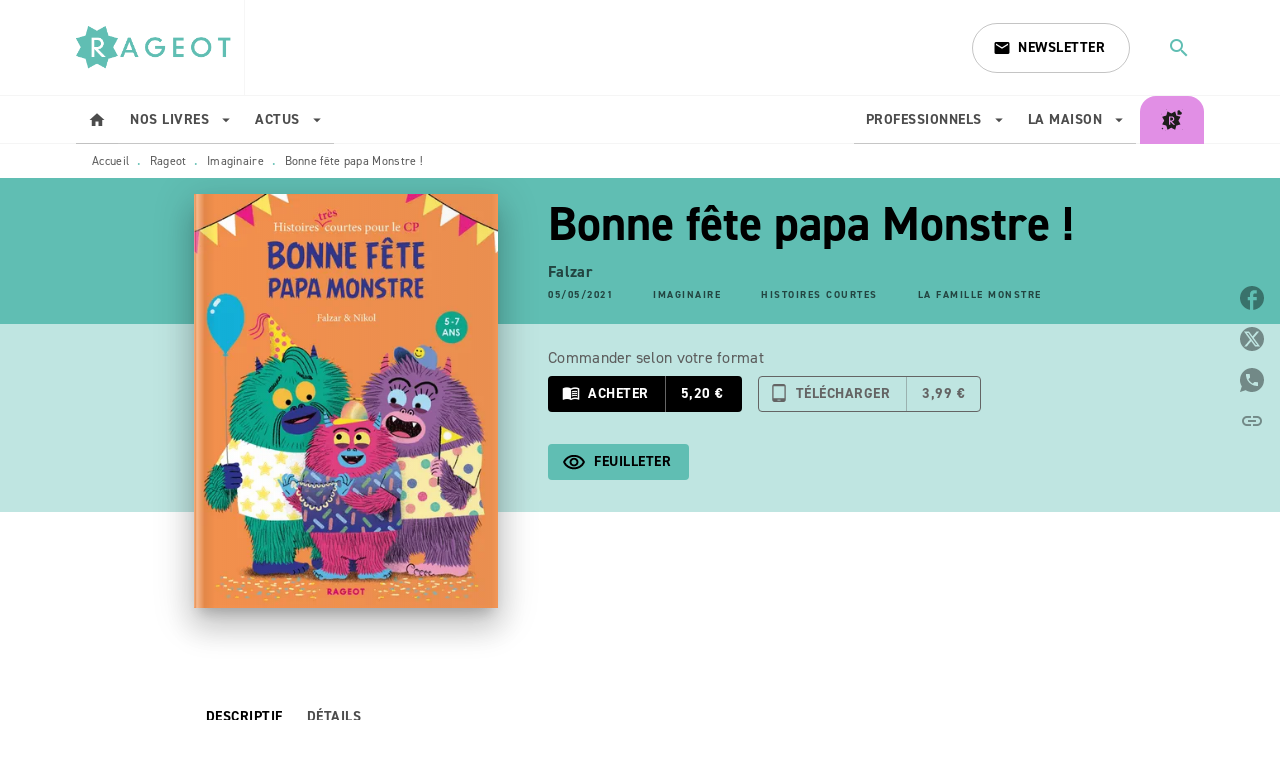

--- FILE ---
content_type: text/html
request_url: https://www.rageot.fr/livre/bonne-fete-papa-monstre-9782700259797/
body_size: 75520
content:
<!DOCTYPE html><html lang="fr"><head><meta charSet="utf-8"/><meta name="viewport" content="width=device-width"/><meta name="next-head-count" content="2"/><link data-react-helmet="true" rel="canonical" href="https://www.rageot.fr/livre/bonne-fete-papa-monstre-9782700259797/"/><link data-react-helmet="true" rel="preconnect" href="https://fonts.gstatic.com"/><link data-react-helmet="true" as="favicon" rel="shortcut icon" href="https://media.hachette.fr/18/2025-09/favicon_rageot.png"/><meta data-react-helmet="true" name="title" content="Bonne fête papa Monstre ! (Poche 2021), de Falzar | Rageot"/><meta data-react-helmet="true" name="description" content="Tu lis, tu ris, mission accomplie ! Pour la fête des pères, Julot et maman Monstre emmènent papa à la fête… foraine. Mais pas sûr qu’il aime son cadea"/><meta data-react-helmet="true" name="tdm-reservation" content="1"/><meta data-react-helmet="true" property="og:type" content="website"/><meta data-react-helmet="true" property="og:url" content="https://www.rageot.fr/livre/bonne-fete-papa-monstre-9782700259797/"/><meta data-react-helmet="true" property="og:title" content="Bonne fête papa Monstre ! (Poche 2021), de Falzar | Rageot"/><meta data-react-helmet="true" property="og:description" content="Tu lis, tu ris, mission accomplie ! Pour la fête des pères, Julot et maman Monstre emmènent papa à la fête… foraine. Mais pas sûr qu’il aime son cadea"/><meta data-react-helmet="true" property="og:image" content="https://media.hachette.fr/fit-in/500x500/imgArticle/RAGEOT/2020/9782700259797-001-X.jpeg?source=web"/><meta data-react-helmet="true" property="twitter:card" content="summary_large_image"/><meta data-react-helmet="true" property="twitter:url" content="https://www.rageot.fr/livre/bonne-fete-papa-monstre-9782700259797/"/><meta data-react-helmet="true" property="twitter:title" content="Bonne fête papa Monstre ! (Poche 2021), de Falzar | Rageot"/><meta data-react-helmet="true" property="twitter:description" content="Tu lis, tu ris, mission accomplie ! Pour la fête des pères, Julot et maman Monstre emmènent papa à la fête… foraine. Mais pas sûr qu’il aime son cadea"/><meta data-react-helmet="true" property="twitter:image" content="https://media.hachette.fr/fit-in/500x500/imgArticle/RAGEOT/2020/9782700259797-001-X.jpeg?source=web"/><script data-react-helmet="true" type="application/ld+json">{"@context":"https://schema.org","@type":"Book","name":"Bonne fête papa Monstre !","author":{"@type":"Person","name":"Falzar","url":"https://www.rageot.fr/auteur/falzar/"},"image":"https://media.hachette.fr/imgArticle/RAGEOT/2020/9782700259797-001-X.jpeg?source=web","numberOfPages":32,"datePublished":"2021-05-05","offers":{"@type":"Offer","price":"5.20","pricecurrency":"EUR","url":"https://www.rageot.fr/livre/bonne-fete-papa-monstre-9782700259797/","itemCondition":"https://schema.org/NewCondition","availability":"https://schema.org/InStock"}}</script><title data-react-helmet="true">Bonne fête papa Monstre ! (Poche 2021), de Falzar | Rageot</title><link rel="preload" href="/_next/static/css/30bb7ba8624ffc69.css" as="style"/><link rel="stylesheet" href="/_next/static/css/30bb7ba8624ffc69.css" data-n-g=""/><noscript data-n-css=""></noscript><script defer="" nomodule="" src="/_next/static/chunks/polyfills-c67a75d1b6f99dc8.js"></script><script src="/_next/static/chunks/webpack-9765523b66355ddf.js" defer=""></script><script src="/_next/static/chunks/framework-91f7956f9c79db49.js" defer=""></script><script src="/_next/static/chunks/main-5f95ec88460df6da.js" defer=""></script><script src="/_next/static/chunks/pages/_app-527177a87d243005.js" defer=""></script><script src="/_next/static/chunks/5047-bbda3de55e25c97e.js" defer=""></script><script src="/_next/static/chunks/pages/%5B...id%5D-0c2c802db1ac62ed.js" defer=""></script><script src="/_next/static/build-prod-18-41790/_buildManifest.js" defer=""></script><script src="/_next/static/build-prod-18-41790/_ssgManifest.js" defer=""></script><style id="jss-server-side">.MuiSvgIcon-root {
  fill: currentColor;
  width: 1em;
  height: 1em;
  display: inline-block;
  font-size: 1.7142857142857142rem;
  transition: fill 200ms cubic-bezier(0.4, 0, 0.2, 1) 0ms;
  flex-shrink: 0;
  user-select: none;
}
.MuiSvgIcon-colorPrimary {
  color: #60BEB3;
}
.MuiSvgIcon-colorSecondary {
  color: #646464;
}
.MuiSvgIcon-colorAction {
  color: rgba(0, 0, 0, 0.54);
}
.MuiSvgIcon-colorError {
  color: #FF1840;
}
.MuiSvgIcon-colorDisabled {
  color: rgba(0, 0, 0, 0.4);
}
.MuiSvgIcon-fontSizeInherit {
  font-size: inherit;
}
.MuiSvgIcon-fontSizeSmall {
  font-size: 1.4285714285714284rem;
}
.MuiSvgIcon-fontSizeLarge {
  font-size: 2.5rem;
}
.MuiPaper-root {
  color: #000000;
  transition: box-shadow 300ms cubic-bezier(0.4, 0, 0.2, 1) 0ms;
  background-color: #fff;
}
.MuiPaper-rounded {
  border-radius: 8px;
}
.MuiPaper-outlined {
  border: 1px solid #ABBEB6;
}
.MuiPaper-elevation0 {
  box-shadow: none;
}
.MuiPaper-elevation1 {
  box-shadow: 0px 2px 1px -1px rgba(0,0,0,0.2),0px 1px 1px 0px rgba(0,0,0,0.14),0px 1px 3px 0px rgba(0,0,0,0.12);
}
.MuiPaper-elevation2 {
  box-shadow: 0px 3px 1px -2px rgba(0,0,0,0.2),0px 2px 2px 0px rgba(0,0,0,0.14),0px 1px 5px 0px rgba(0,0,0,0.12);
}
.MuiPaper-elevation3 {
  box-shadow: 0px 3px 3px -2px rgba(0,0,0,0.2),0px 3px 4px 0px rgba(0,0,0,0.14),0px 1px 8px 0px rgba(0,0,0,0.12);
}
.MuiPaper-elevation4 {
  box-shadow: 0px 2px 4px -1px rgba(0,0,0,0.2),0px 4px 5px 0px rgba(0,0,0,0.14),0px 1px 10px 0px rgba(0,0,0,0.12);
}
.MuiPaper-elevation5 {
  box-shadow: 0px 3px 5px -1px rgba(0,0,0,0.2),0px 5px 8px 0px rgba(0,0,0,0.14),0px 1px 14px 0px rgba(0,0,0,0.12);
}
.MuiPaper-elevation6 {
  box-shadow: 0px 3px 5px -1px rgba(0,0,0,0.2),0px 6px 10px 0px rgba(0,0,0,0.14),0px 1px 18px 0px rgba(0,0,0,0.12);
}
.MuiPaper-elevation7 {
  box-shadow: 0px 4px 5px -2px rgba(0,0,0,0.2),0px 7px 10px 1px rgba(0,0,0,0.14),0px 2px 16px 1px rgba(0,0,0,0.12);
}
.MuiPaper-elevation8 {
  box-shadow: 0px 5px 5px -3px rgba(0,0,0,0.2),0px 8px 10px 1px rgba(0,0,0,0.14),0px 3px 14px 2px rgba(0,0,0,0.12);
}
.MuiPaper-elevation9 {
  box-shadow: 0px 5px 6px -3px rgba(0,0,0,0.2),0px 9px 12px 1px rgba(0,0,0,0.14),0px 3px 16px 2px rgba(0,0,0,0.12);
}
.MuiPaper-elevation10 {
  box-shadow: 0px 6px 6px -3px rgba(0,0,0,0.2),0px 10px 14px 1px rgba(0,0,0,0.14),0px 4px 18px 3px rgba(0,0,0,0.12);
}
.MuiPaper-elevation11 {
  box-shadow: 0px 6px 7px -4px rgba(0,0,0,0.2),0px 11px 15px 1px rgba(0,0,0,0.14),0px 4px 20px 3px rgba(0,0,0,0.12);
}
.MuiPaper-elevation12 {
  box-shadow: 0px 7px 8px -4px rgba(0,0,0,0.2),0px 12px 17px 2px rgba(0,0,0,0.14),0px 5px 22px 4px rgba(0,0,0,0.12);
}
.MuiPaper-elevation13 {
  box-shadow: 0px 7px 8px -4px rgba(0,0,0,0.2),0px 13px 19px 2px rgba(0,0,0,0.14),0px 5px 24px 4px rgba(0,0,0,0.12);
}
.MuiPaper-elevation14 {
  box-shadow: 0px 7px 9px -4px rgba(0,0,0,0.2),0px 14px 21px 2px rgba(0,0,0,0.14),0px 5px 26px 4px rgba(0,0,0,0.12);
}
.MuiPaper-elevation15 {
  box-shadow: 0px 8px 9px -5px rgba(0,0,0,0.2),0px 15px 22px 2px rgba(0,0,0,0.14),0px 6px 28px 5px rgba(0,0,0,0.12);
}
.MuiPaper-elevation16 {
  box-shadow: 0px 8px 10px -5px rgba(0,0,0,0.2),0px 16px 24px 2px rgba(0,0,0,0.14),0px 6px 30px 5px rgba(0,0,0,0.12);
}
.MuiPaper-elevation17 {
  box-shadow: 0px 8px 11px -5px rgba(0,0,0,0.2),0px 17px 26px 2px rgba(0,0,0,0.14),0px 6px 32px 5px rgba(0,0,0,0.12);
}
.MuiPaper-elevation18 {
  box-shadow: 0px 9px 11px -5px rgba(0,0,0,0.2),0px 18px 28px 2px rgba(0,0,0,0.14),0px 7px 34px 6px rgba(0,0,0,0.12);
}
.MuiPaper-elevation19 {
  box-shadow: 0px 9px 12px -6px rgba(0,0,0,0.2),0px 19px 29px 2px rgba(0,0,0,0.14),0px 7px 36px 6px rgba(0,0,0,0.12);
}
.MuiPaper-elevation20 {
  box-shadow: 0px 10px 13px -6px rgba(0,0,0,0.2),0px 20px 31px 3px rgba(0,0,0,0.14),0px 8px 38px 7px rgba(0,0,0,0.12);
}
.MuiPaper-elevation21 {
  box-shadow: 0px 10px 13px -6px rgba(0,0,0,0.2),0px 21px 33px 3px rgba(0,0,0,0.14),0px 8px 40px 7px rgba(0,0,0,0.12);
}
.MuiPaper-elevation22 {
  box-shadow: 0px 10px 14px -6px rgba(0,0,0,0.2),0px 22px 35px 3px rgba(0,0,0,0.14),0px 8px 42px 7px rgba(0,0,0,0.12);
}
.MuiPaper-elevation23 {
  box-shadow: 0px 11px 14px -7px rgba(0,0,0,0.2),0px 23px 36px 3px rgba(0,0,0,0.14),0px 9px 44px 8px rgba(0,0,0,0.12);
}
.MuiPaper-elevation24 {
  box-shadow: 0px 11px 15px -7px rgba(0,0,0,0.2),0px 24px 38px 3px rgba(0,0,0,0.14),0px 9px 46px 8px rgba(0,0,0,0.12);
}
.MuiButtonBase-root {
  color: inherit;
  border: 0;
  cursor: pointer;
  margin: 0;
  display: inline-flex;
  outline: 0;
  padding: 0;
  position: relative;
  align-items: center;
  user-select: none;
  border-radius: 0;
  vertical-align: middle;
  -moz-appearance: none;
  justify-content: center;
  text-decoration: none;
  background-color: transparent;
  -webkit-appearance: none;
  -webkit-tap-highlight-color: transparent;
}
.MuiButtonBase-root::-moz-focus-inner {
  border-style: none;
}
.MuiButtonBase-root.Mui-disabled {
  cursor: default;
  pointer-events: none;
}
@media print {
  .MuiButtonBase-root {
    color-adjust: exact;
  }
}
  .MuiIconButton-root {
    flex: 0 0 auto;
    color: rgba(0, 0, 0, 0.54);
    padding: 12px;
    overflow: visible;
    font-size: 1.7142857142857142rem;
    text-align: center;
    transition: background-color 150ms cubic-bezier(0.4, 0, 0.2, 1) 0ms;
    border-radius: 50%;
  }
  .MuiIconButton-root:hover {
    background-color: rgba(0, 0, 0, 0);
  }
  .MuiIconButton-root.Mui-disabled {
    color: rgba(0, 0, 0, 0.4);
    background-color: transparent;
  }
@media (hover: none) {
  .MuiIconButton-root:hover {
    background-color: transparent;
  }
}
  .MuiIconButton-edgeStart {
    margin-left: -12px;
  }
  .MuiIconButton-sizeSmall.MuiIconButton-edgeStart {
    margin-left: -3px;
  }
  .MuiIconButton-edgeEnd {
    margin-right: -12px;
  }
  .MuiIconButton-sizeSmall.MuiIconButton-edgeEnd {
    margin-right: -3px;
  }
  .MuiIconButton-colorInherit {
    color: inherit;
  }
  .MuiIconButton-colorPrimary {
    color: #60BEB3;
  }
  .MuiIconButton-colorPrimary:hover {
    background-color: rgba(96, 190, 179, 0);
  }
@media (hover: none) {
  .MuiIconButton-colorPrimary:hover {
    background-color: transparent;
  }
}
  .MuiIconButton-colorSecondary {
    color: #646464;
  }
  .MuiIconButton-colorSecondary:hover {
    background-color: rgba(100, 100, 100, 0);
  }
@media (hover: none) {
  .MuiIconButton-colorSecondary:hover {
    background-color: transparent;
  }
}
  .MuiIconButton-sizeSmall {
    padding: 3px;
    font-size: 1.2857142857142856rem;
  }
  .MuiIconButton-label {
    width: 100%;
    display: flex;
    align-items: inherit;
    justify-content: inherit;
  }
  .MuiTypography-root {
    margin: 0;
  }
  .MuiTypography-body2 {
    font-size: 1rem;
    font-family: 'din-2014', sans-serif;
    font-weight: 400;
    line-height: 1.25;
    letter-spacing: 0.27px;
  }
  .MuiTypography-body1 {
    font-size: 1.0625rem;
    font-family: 'din-2014', sans-serif;
    font-weight: 400;
    line-height: 1.55;
    letter-spacing: 0.53px;
  }
@media (min-width:600px) {
  .MuiTypography-body1 {
    font-size: 1.129rem;
  }
}
@media (min-width:960px) {
  .MuiTypography-body1 {
    font-size: 1.129rem;
  }
}
@media (min-width:1176px) {
  .MuiTypography-body1 {
    font-size: 1.129rem;
  }
}
  .MuiTypography-caption {
    color: rgba(0,0,0,0.64);
    font-size: 12px;
    font-family: 'din-2014', sans-serif;
    font-weight: 400;
    line-height: 1.33;
    letter-spacing: 0.3px;
  }
  .MuiTypography-button {
    font-size: 14px;
    font-family: 'din-2014', sans-serif;
    font-weight: 700;
    line-height: 1.143;
    letter-spacing: 0.5px;
    text-transform: uppercase;
  }
  .MuiTypography-h1 {
    font-size: 3rem;
    font-family: 'din-2014', sans-serif;
    font-weight: 700;
    line-height: 1.2;
    letter-spacing: -0.91px;
  }
@media (min-width:600px) {
  .MuiTypography-h1 {
    font-size: 3.9583rem;
  }
}
@media (min-width:960px) {
  .MuiTypography-h1 {
    font-size: 4.5833rem;
  }
}
@media (min-width:1176px) {
  .MuiTypography-h1 {
    font-size: 5rem;
  }
}
  .MuiTypography-h2 {
    font-size: 2.25rem;
    font-family: 'din-2014', sans-serif;
    font-weight: 700;
    line-height: 1.07;
    letter-spacing: -0.68px;
  }
@media (min-width:600px) {
  .MuiTypography-h2 {
    font-size: 2.8037rem;
  }
}
@media (min-width:960px) {
  .MuiTypography-h2 {
    font-size: 3.271rem;
  }
}
@media (min-width:1176px) {
  .MuiTypography-h2 {
    font-size: 3.5047rem;
  }
}
  .MuiTypography-h3 {
    font-size: 2rem;
    font-family: 'din-2014', sans-serif;
    font-weight: 700;
    line-height: 1.25;
    letter-spacing: 0;
  }
@media (min-width:600px) {
  .MuiTypography-h3 {
    font-size: 2.6rem;
  }
}
@media (min-width:960px) {
  .MuiTypography-h3 {
    font-size: 2.8rem;
  }
}
@media (min-width:1176px) {
  .MuiTypography-h3 {
    font-size: 3rem;
  }
}
  .MuiTypography-h4 {
    font-size: 1.5rem;
    font-family: 'din-2014', sans-serif;
    font-weight: 700;
    line-height: 1.25;
    letter-spacing: 0.17px;
  }
@media (min-width:600px) {
  .MuiTypography-h4 {
    font-size: 1.8rem;
  }
}
@media (min-width:960px) {
  .MuiTypography-h4 {
    font-size: 2rem;
  }
}
@media (min-width:1176px) {
  .MuiTypography-h4 {
    font-size: 2rem;
  }
}
  .MuiTypography-h5 {
    font-size: 1.25rem;
    font-family: 'din-2014', sans-serif;
    font-weight: 700;
    line-height: 1.33;
    letter-spacing: 0.16px;
  }
@media (min-width:600px) {
  .MuiTypography-h5 {
    font-size: 1.3158rem;
  }
}
@media (min-width:960px) {
  .MuiTypography-h5 {
    font-size: 1.5038rem;
  }
}
@media (min-width:1176px) {
  .MuiTypography-h5 {
    font-size: 1.5038rem;
  }
}
  .MuiTypography-h6 {
    font-size: 1.125rem;
    font-family: 'din-2014', sans-serif;
    font-weight: 700;
    line-height: 1.2;
    letter-spacing: 0.24px;
  }
@media (min-width:600px) {
  .MuiTypography-h6 {
    font-size: 1.25rem;
  }
}
@media (min-width:960px) {
  .MuiTypography-h6 {
    font-size: 1.25rem;
  }
}
@media (min-width:1176px) {
  .MuiTypography-h6 {
    font-size: 1.25rem;
  }
}
  .MuiTypography-subtitle1 {
    font-size: 16px;
    font-family: 'din-2014', sans-serif;
    font-weight: 500;
    line-height: 1.5;
    letter-spacing: 0.15px;
  }
  .MuiTypography-subtitle2 {
    font-size: 1.0625rem;
    font-family: 'din-2014', sans-serif;
    font-weight: 500;
    line-height: 1.55;
    letter-spacing: 0.16px;
  }
@media (min-width:600px) {
  .MuiTypography-subtitle2 {
    font-size: 1.129rem;
  }
}
@media (min-width:960px) {
  .MuiTypography-subtitle2 {
    font-size: 1.129rem;
  }
}
@media (min-width:1176px) {
  .MuiTypography-subtitle2 {
    font-size: 1.129rem;
  }
}
  .MuiTypography-overline {
    font-size: 10px;
    font-family: 'din-2014', sans-serif;
    font-weight: 700;
    line-height: 1.6;
    letter-spacing: 1.5px;
    text-transform: uppercase;
  }
  .MuiTypography-srOnly {
    width: 1px;
    height: 1px;
    overflow: hidden;
    position: absolute;
  }
  .MuiTypography-alignLeft {
    text-align: left;
  }
  .MuiTypography-alignCenter {
    text-align: center;
  }
  .MuiTypography-alignRight {
    text-align: right;
  }
  .MuiTypography-alignJustify {
    text-align: justify;
  }
  .MuiTypography-noWrap {
    overflow: hidden;
    white-space: nowrap;
    text-overflow: ellipsis;
  }
  .MuiTypography-gutterBottom {
    margin-bottom: 0.35em;
  }
  .MuiTypography-paragraph {
    margin-bottom: 16px;
  }
  .MuiTypography-colorInherit {
    color: inherit;
  }
  .MuiTypography-colorPrimary {
    color: #60BEB3;
  }
  .MuiTypography-colorSecondary {
    color: #646464;
  }
  .MuiTypography-colorTextPrimary {
    color: #000000;
  }
  .MuiTypography-colorTextSecondary {
    color: #5C5C5C;
  }
  .MuiTypography-colorError {
    color: #FF1840;
  }
  .MuiTypography-displayInline {
    display: inline;
  }
  .MuiTypography-displayBlock {
    display: block;
  }
  .MuiBreadcrumbs-root {
    color: #000000;
    font-size: 12px;
  }
  .MuiBreadcrumbs-ol {
    margin: 0;
    display: flex;
    padding: 0;
    flex-wrap: wrap;
    list-style: none;
    align-items: center;
  }
  .MuiBreadcrumbs-separator {
    color: #60BEB3;
    display: flex;
    transform: translateY(3px);
    margin-left: 8px;
    user-select: none;
    margin-right: 8px;
    vertical-align: middle;
  }
  .MuiButton-root {
    color: #000000;
    padding: 6px 16px;
    font-size: 14px;
    min-width: 64px;
    box-sizing: border-box;
    min-height: 36px;
    transition: background-color 250ms cubic-bezier(0.4, 0, 0.2, 1) 0ms,box-shadow 250ms cubic-bezier(0.4, 0, 0.2, 1) 0ms,border 250ms cubic-bezier(0.4, 0, 0.2, 1) 0ms;
    font-family: 'din-2014', sans-serif;
    font-weight: 700;
    line-height: 1.143;
    padding-left: 18px;
    border-radius: 4px;
    padding-right: 18px;
    letter-spacing: 0.5px;
    text-transform: uppercase;
    background-color: #fff;
  }
  .MuiButton-root:hover {
    text-decoration: none;
    background-color: rgba(0, 0, 0, 0);
  }
  .MuiButton-root.Mui-disabled {
    color: rgba(0, 0, 0, 0.4);
  }
@media (hover: none) {
  .MuiButton-root:hover {
    background-color: transparent;
  }
}
  .MuiButton-root:hover.Mui-disabled {
    background-color: transparent;
  }
  .MuiButton-label {
    width: 100%;
    display: inherit;
    align-items: inherit;
    justify-content: inherit;
  }
  .MuiButton-text {
    color: rgba(0, 0, 0, 1);
    opacity: 1;
    padding: 6px 8px;
  }
  .MuiButton-text:hover {
    opacity: 1;
  }
  .MuiButton-textPrimary {
    color: #60BEB3;
  }
  .MuiButton-textPrimary:hover {
    background-color: rgba(96, 190, 179, 0);
  }
@media (hover: none) {
  .MuiButton-textPrimary:hover {
    background-color: transparent;
  }
}
  .MuiButton-textSecondary {
    color: #646464;
  }
  .MuiButton-textSecondary:hover {
    background-color: rgba(100, 100, 100, 0);
  }
@media (hover: none) {
  .MuiButton-textSecondary:hover {
    background-color: transparent;
  }
}
  .MuiButton-outlined {
    border: 1px solid rgba(0, 0, 0, 0.23);
    padding: 5px 15px;
    box-shadow: none;
    border-radius: 4px;
    background-color: transparent;
  }
  .MuiButton-outlined.Mui-disabled {
    border: 1px solid rgba(0, 0, 0, 0.2);
  }
  .MuiButton-outlinedPrimary {
    color: #60BEB3;
    border: 1px solid rgba(96, 190, 179, 0.5);
    border-color: #60BEB3;
  }
  .MuiButton-outlinedPrimary:hover {
    color: #60BEB3;
    border: 1px solid #60BEB3;
    box-shadow: 2px;
    border-color: #60BEB3;
    background-color: rgba(96, 190, 179, 0);
  }
  .MuiButton-outlinedPrimary:focus {
    color: #298D83;
    box-shadow: 4px;
    border-color: #298D83;
  }
  .MuiButton-outlinedPrimary.Mui-disabled {
    opacity: 0.5;
  }
@media (hover: none) {
  .MuiButton-outlinedPrimary:hover {
    background-color: transparent;
  }
}
  .MuiButton-outlinedSecondary {
    color: #646464;
    border: 1px solid rgba(100, 100, 100, 0.5);
    border-color: #646464;
  }
  .MuiButton-outlinedSecondary:hover {
    border: 1px solid #646464;
    box-shadow: 0px 2px 4px -1px rgba(0,0,0,0.2),0px 4px 5px 0px rgba(0,0,0,0.14),0px 1px 10px 0px rgba(0,0,0,0.12);
    background-color: rgba(100, 100, 100, 0);
  }
  .MuiButton-outlinedSecondary.Mui-disabled {
    color: rgba(255, 255, 255, 0.40);
    border: 1px solid rgba(0, 0, 0, 0.4);
    opacity: 0.5;
    background-color: #646464;
  }
  .MuiButton-outlinedSecondary:focus {
    color: #3A3A3A;
    box-shadow: 4px;
    border-color: #3A3A3A;
  }
  .MuiButton-outlinedSecondary .MuiTouchRipple-child {
    background-color: #f5f5f5;
  }
  .MuiButton-outlinedSecondary  {
    -mui-touch-ripple-child: [object Object];
  }
@media (hover: none) {
  .MuiButton-outlinedSecondary:hover {
    background-color: transparent;
  }
}
  .MuiButton-contained {
    color: #fff;
    box-shadow: none;
    border-radius: 4px;
    background-color: #000000;
  }
  .MuiButton-contained:hover {
    color: #000000;
    box-shadow: 2px;
    background-color: #fff;
  }
  .MuiButton-contained.Mui-focusVisible {
    box-shadow: 0px 3px 5px -1px rgba(0,0,0,0.2),0px 6px 10px 0px rgba(0,0,0,0.14),0px 1px 18px 0px rgba(0,0,0,0.12);
  }
  .MuiButton-contained:active {
    box-shadow: 0px 5px 5px -3px rgba(0,0,0,0.2),0px 8px 10px 1px rgba(0,0,0,0.14),0px 3px 14px 2px rgba(0,0,0,0.12);
  }
  .MuiButton-contained.Mui-disabled {
    color: rgba(0, 0, 0, 0.4);
    opacity: 0.24;
    box-shadow: none;
    background-color: #000000;
  }
  .MuiButton-contained:focus {
    background: linear-gradient(palette.common.medium, rgba(0, 0, 0, 0.4));;
    box-shadow: 4px;
  }
@media (hover: none) {
  .MuiButton-contained:hover {
    box-shadow: 0px 3px 1px -2px rgba(0,0,0,0.2),0px 2px 2px 0px rgba(0,0,0,0.14),0px 1px 5px 0px rgba(0,0,0,0.12);
    background-color: #e0e0e0;
  }
}
  .MuiButton-contained:hover.Mui-disabled {
    background-color: rgba(0, 0, 0, 0.2);
  }
  .MuiButton-containedPrimary {
    color: #000000;
    box-shadow: none;
    background-color: #60BEB3;
  }
  .MuiButton-containedPrimary:hover {
    box-shadow: 2px;
    background-color: #298D83;
  }
  .MuiButton-containedPrimary .MuiTouchRipple-child {
    background-color: #60BEB3;
  }
  .MuiButton-containedPrimary.Mui-disabled {
    opacity: 0.24;
    background-color: #60BEB3;
  }
  .MuiButton-containedPrimary:focus {
    box-shadow: 4px;
    background-color: #60BEB3;
  }
  .MuiButton-containedPrimary  {
    -mui-touch-ripple-child: [object Object];
  }
@media (hover: none) {
  .MuiButton-containedPrimary:hover {
    background-color: #60BEB3;
  }
}
  .MuiButton-containedSecondary {
    color: #fff;
    box-shadow: none;
    background-color: #646464;
  }
  .MuiButton-containedSecondary:hover {
    background: linear-gradient(#545454, #808080);;
    box-shadow: 3px;
    background-color: #646464;
  }
  .MuiButton-containedSecondary.Mui-disabled {
    color: #fff;
    opacity: 0.24;
    background-color: #646464;
  }
  .MuiButton-containedSecondary:focus {
    box-shadow: 4;
    background-color: #3A3A3A;
  }
  .MuiButton-containedSecondary .MuiTouchRipple-child {
    background-color: #E9EFEF;
  }
  .MuiButton-containedSecondary  {
    -mui-touch-ripple-child: [object Object];
  }
@media (hover: none) {
  .MuiButton-containedSecondary:hover {
    background-color: #646464;
  }
}
  .MuiButton-disableElevation {
    box-shadow: none;
  }
  .MuiButton-disableElevation:hover {
    box-shadow: none;
  }
  .MuiButton-disableElevation.Mui-focusVisible {
    box-shadow: none;
  }
  .MuiButton-disableElevation:active {
    box-shadow: none;
  }
  .MuiButton-disableElevation.Mui-disabled {
    box-shadow: none;
  }
  .MuiButton-colorInherit {
    color: inherit;
    border-color: currentColor;
  }
  .MuiButton-textSizeSmall {
    padding: 4px 5px;
    font-size: 0.9285714285714285rem;
  }
  .MuiButton-textSizeLarge {
    padding: 8px 11px;
    font-size: 1.0714285714285714rem;
  }
  .MuiButton-outlinedSizeSmall {
    padding: 3px 9px;
    font-size: 0.9285714285714285rem;
  }
  .MuiButton-outlinedSizeLarge {
    padding: 7px 21px;
    font-size: 1.0714285714285714rem;
  }
  .MuiButton-containedSizeSmall {
    padding: 4px 10px;
    font-size: 0.9285714285714285rem;
  }
  .MuiButton-containedSizeLarge {
    padding: 8px 22px;
    font-size: 1.0714285714285714rem;
  }
  .MuiButton-fullWidth {
    width: 100%;
  }
  .MuiButton-startIcon {
    display: inherit;
    margin-left: -4px;
    margin-right: 8px;
  }
  .MuiButton-startIcon.MuiButton-iconSizeSmall {
    margin-left: -2px;
  }
  .MuiButton-endIcon {
    display: inherit;
    margin-left: 8px;
    margin-right: -4px;
  }
  .MuiButton-endIcon.MuiButton-iconSizeSmall {
    margin-right: -2px;
  }
  .MuiButton-iconSizeSmall > *:first-child {
    font-size: 18px;
  }
  .MuiButton-iconSizeMedium > *:first-child {
    font-size: 20px;
  }
  .MuiButton-iconSizeLarge > *:first-child {
    font-size: 22px;
  }
  .MuiCard-root {
    overflow: hidden;
  }
  .MuiCardActionArea-root {
    width: 100%;
    display: block;
    text-align: inherit;
  }
  .MuiCardActionArea-root:hover .MuiCardActionArea-focusHighlight {
    opacity: 0;
  }
  .MuiCardActionArea-root.Mui-focusVisible .MuiCardActionArea-focusHighlight {
    opacity: 0.12;
  }
  .MuiCardActionArea-focusHighlight {
    top: 0;
    left: 0;
    right: 0;
    bottom: 0;
    opacity: 0;
    overflow: hidden;
    position: absolute;
    transition: opacity 250ms cubic-bezier(0.4, 0, 0.2, 1) 0ms;
    border-radius: inherit;
    pointer-events: none;
    background-color: currentcolor;
  }
  .MuiCardContent-root {
    padding: 16px;
  }
  .MuiCardContent-root:last-child {
    padding-bottom: 24px;
  }
  .MuiCardMedia-root {
    display: block;
    background-size: cover;
    background-repeat: no-repeat;
    background-position: center;
  }
  .MuiCardMedia-media {
    width: 100%;
  }
  .MuiCardMedia-img {
    object-fit: cover;
  }
  .MuiChip-root {
    color: rgba(0, 0, 0, .64);
    border: none;
    cursor: default;
    height: 24px;
    display: inline-flex;
    outline: 0;
    padding: 0;
    font-size: 14px;
    box-sizing: border-box;
    transition: background-color 300ms cubic-bezier(0.4, 0, 0.2, 1) 0ms,box-shadow 300ms cubic-bezier(0.4, 0, 0.2, 1) 0ms;
    align-items: center;
    font-family: "Mukta", "Helvetica", "Arial", sans-serif;
    font-weight: 600;
    white-space: nowrap;
    border-radius: 4px;
    letter-spacing: 0.094rem;
    text-transform: uppercase;
    vertical-align: middle;
    justify-content: center;
    text-decoration: none;
    background-color: transparent;
  }
  .MuiChip-root.Mui-disabled {
    opacity: 0.5;
    pointer-events: none;
  }
  .MuiChip-root .MuiChip-avatar {
    color: #616161;
    width: 24px;
    height: 24px;
    font-size: 0.8571428571428571rem;
    margin-left: 5px;
    margin-right: -6px;
  }
  .MuiChip-root .MuiChip-avatarColorPrimary {
    color: #fff;
    background-color: #298D83;
  }
  .MuiChip-root .MuiChip-avatarColorSecondary {
    color: #fff;
    background-color: #3A3A3A;
  }
  .MuiChip-root .MuiChip-avatarSmall {
    width: 18px;
    height: 18px;
    font-size: 0.7142857142857142rem;
    margin-left: 4px;
    margin-right: -4px;
  }
  .MuiChip-sizeSmall {
    height: 18px;
    font-size: 0.625rem;
    padding-left: 4px;
    padding-right: 4px;
  }
  .MuiChip-colorPrimary {
    color: #fff;
    background-color: #60BEB3;
  }
  .MuiChip-colorSecondary {
    color: #fff;
    background-color: #646464;
  }
  .MuiChip-clickable {
    cursor: pointer;
    user-select: none;
    -webkit-tap-highlight-color: transparent;
  }
  .MuiChip-clickable:hover, .MuiChip-clickable:focus {
    color: #60BEB3;
    background-color: inherit;
  }
  .MuiChip-clickable:active {
    box-shadow: 0px 2px 1px -1px rgba(0,0,0,0.2),0px 1px 1px 0px rgba(0,0,0,0.14),0px 1px 3px 0px rgba(0,0,0,0.12);
  }
  .MuiChip-clickable:hover {
    color: #000000;
  }
  .MuiChip-clickableColorPrimary:hover, .MuiChip-clickableColorPrimary:focus {
    background-color: rgb(108, 195, 185);
  }
  .MuiChip-clickableColorSecondary:hover, .MuiChip-clickableColorSecondary:focus {
    background-color: rgb(112, 112, 112);
  }
  .MuiChip-deletable:focus {
    background-color: rgb(206, 206, 206);
  }
  .MuiChip-deletableColorPrimary:focus {
    background-color: rgb(127, 203, 194);
  }
  .MuiChip-deletableColorSecondary:focus {
    background-color: rgb(131, 131, 131);
  }
  .MuiChip-outlined {
    border: 1px solid rgba(0, 0, 0, 0.23);
    background-color: transparent;
  }
  .MuiChip-clickable.MuiChip-outlined:hover, .MuiChip-clickable.MuiChip-outlined:focus, .MuiChip-deletable.MuiChip-outlined:focus {
    background-color: rgba(0, 0, 0, 0);
  }
  .MuiChip-outlined .MuiChip-avatar {
    margin-left: 4px;
  }
  .MuiChip-outlined .MuiChip-avatarSmall {
    margin-left: 2px;
  }
  .MuiChip-outlined .MuiChip-icon {
    margin-left: 4px;
  }
  .MuiChip-outlined .MuiChip-iconSmall {
    margin-left: 2px;
  }
  .MuiChip-outlined .MuiChip-deleteIcon {
    margin-right: 5px;
  }
  .MuiChip-outlined .MuiChip-deleteIconSmall {
    margin-right: 3px;
  }
  .MuiChip-outlinedPrimary {
    color: #60BEB3;
    border: 1px solid #60BEB3;
  }
  .MuiChip-clickable.MuiChip-outlinedPrimary:hover, .MuiChip-clickable.MuiChip-outlinedPrimary:focus, .MuiChip-deletable.MuiChip-outlinedPrimary:focus {
    background-color: rgba(96, 190, 179, 0);
  }
  .MuiChip-outlinedSecondary {
    color: #646464;
    border: 1px solid #646464;
  }
  .MuiChip-clickable.MuiChip-outlinedSecondary:hover, .MuiChip-clickable.MuiChip-outlinedSecondary:focus, .MuiChip-deletable.MuiChip-outlinedSecondary:focus {
    background-color: rgba(100, 100, 100, 0);
  }
  .MuiChip-icon {
    color: #616161;
    margin-left: 5px;
    margin-right: -6px;
  }
  .MuiChip-iconSmall {
    width: 18px;
    height: 18px;
    margin-left: 4px;
    margin-right: -4px;
  }
  .MuiChip-iconColorPrimary {
    color: inherit;
  }
  .MuiChip-iconColorSecondary {
    color: inherit;
  }
  .MuiChip-label {
    overflow: hidden;
    white-space: nowrap;
    padding-left: 6px;
    padding-right: 6px;
    text-overflow: ellipsis;
  }
  .MuiChip-labelSmall {
    padding-left: 8px;
    padding-right: 8px;
  }
  .MuiChip-deleteIcon {
    color: rgba(0, 0, 0, 0.26);
    width: 22px;
    cursor: pointer;
    height: 22px;
    margin: 0 5px 0 -6px;
    -webkit-tap-highlight-color: transparent;
  }
  .MuiChip-deleteIcon:hover {
    color: rgba(0, 0, 0, 0.4);
  }
  .MuiChip-deleteIconSmall {
    width: 16px;
    height: 16px;
    margin-left: -4px;
    margin-right: 4px;
  }
  .MuiChip-deleteIconColorPrimary {
    color: rgba(255, 255, 255, 0.7);
  }
  .MuiChip-deleteIconColorPrimary:hover, .MuiChip-deleteIconColorPrimary:active {
    color: #fff;
  }
  .MuiChip-deleteIconColorSecondary {
    color: rgba(255, 255, 255, 0.7);
  }
  .MuiChip-deleteIconColorSecondary:hover, .MuiChip-deleteIconColorSecondary:active {
    color: #fff;
  }
  .MuiChip-deleteIconOutlinedColorPrimary {
    color: rgba(96, 190, 179, 0.7);
  }
  .MuiChip-deleteIconOutlinedColorPrimary:hover, .MuiChip-deleteIconOutlinedColorPrimary:active {
    color: #60BEB3;
  }
  .MuiChip-deleteIconOutlinedColorSecondary {
    color: rgba(100, 100, 100, 0.7);
  }
  .MuiChip-deleteIconOutlinedColorSecondary:hover, .MuiChip-deleteIconOutlinedColorSecondary:active {
    color: #646464;
  }
  .MuiContainer-root {
    width: 100%;
    display: block;
    box-sizing: border-box;
    margin-left: auto;
    margin-right: auto;
    padding-left: 16px;
    padding-right: 16px;
  }
@media (min-width:600px) {
  .MuiContainer-root {
    padding-left: 24px;
    padding-right: 24px;
  }
}
  .MuiContainer-disableGutters {
    padding-left: 0;
    padding-right: 0;
  }
@media (min-width:600px) {
  .MuiContainer-fixed {
    max-width: 600px;
  }
}
@media (min-width:936px) {
  .MuiContainer-fixed {
    max-width: 936px;
  }
}
@media (min-width:960px) {
  .MuiContainer-fixed {
    max-width: 960px;
  }
}
@media (min-width:1176px) {
  .MuiContainer-fixed {
    max-width: 1176px;
  }
}
@media (min-width:1512px) {
  .MuiContainer-fixed {
    max-width: 1512px;
  }
}
@media (min-width:0px) {
  .MuiContainer-maxWidthXs {
    max-width: 444px;
  }
}
@media (min-width:600px) {
  .MuiContainer-maxWidthSm {
    max-width: 600px;
  }
}
@media (min-width:960px) {
  .MuiContainer-maxWidthMd {
    max-width: 960px;
  }
}
@media (min-width:1176px) {
  .MuiContainer-maxWidthLg {
    max-width: 1176px;
  }
}
@media (min-width:1512px) {
  .MuiContainer-maxWidthXl {
    max-width: 1512px;
  }
}
  html {
    box-sizing: border-box;
    -webkit-font-smoothing: antialiased;
    -moz-osx-font-smoothing: grayscale;
  }
  *, *::before, *::after {
    box-sizing: inherit;
  }
  strong, b {
    font-weight: 800;
  }
  body {
    color: #000000;
    margin: 0;
    font-size: 1rem;
    font-family: 'din-2014', sans-serif;
    font-weight: 400;
    line-height: 1.25;
    letter-spacing: 0.27px;
    background-color: #fff;
  }
@media print {
  body {
    background-color: #fff;
  }
}
  body::backdrop {
    background-color: #fff;
  }
  .MuiDrawer-docked {
    flex: 0 0 auto;
  }
  .MuiDrawer-paper {
    top: 0;
    flex: 1 0 auto;
    height: 100%;
    display: flex;
    outline: 0;
    z-index: 1200;
    position: fixed;
    overflow-y: auto;
    flex-direction: column;
    -webkit-overflow-scrolling: touch;
  }
  .MuiDrawer-paperAnchorLeft {
    left: 0;
    right: auto;
  }
  .MuiDrawer-paperAnchorRight {
    left: auto;
    right: 0;
  }
  .MuiDrawer-paperAnchorTop {
    top: 0;
    left: 0;
    right: 0;
    bottom: auto;
    height: auto;
    max-height: 100%;
  }
  .MuiDrawer-paperAnchorBottom {
    top: auto;
    left: 0;
    right: 0;
    bottom: 0;
    height: auto;
    max-height: 100%;
  }
  .MuiDrawer-paperAnchorDockedLeft {
    border-right: 1px solid #ABBEB6;
  }
  .MuiDrawer-paperAnchorDockedTop {
    border-bottom: 1px solid #ABBEB6;
  }
  .MuiDrawer-paperAnchorDockedRight {
    border-left: 1px solid #ABBEB6;
  }
  .MuiDrawer-paperAnchorDockedBottom {
    border-top: 1px solid #ABBEB6;
  }
@keyframes mui-auto-fill {}
@keyframes mui-auto-fill-cancel {}
  .MuiInputBase-root {
    color: #000000;
    cursor: text;
    display: inline-flex;
    position: relative;
    font-size: 1.0625rem;
    box-sizing: border-box;
    align-items: center;
    font-family: 'din-2014', sans-serif;
    font-weight: 400;
    line-height: 1.1876em;
    letter-spacing: 0.53px;
  }
@media (min-width:600px) {
  .MuiInputBase-root {
    font-size: 1.129rem;
  }
}
@media (min-width:960px) {
  .MuiInputBase-root {
    font-size: 1.129rem;
  }
}
@media (min-width:1176px) {
  .MuiInputBase-root {
    font-size: 1.129rem;
  }
}
  .MuiInputBase-root.Mui-disabled {
    color: rgba(0, 0, 0, 0.38);
    cursor: default;
  }
  .MuiInputBase-multiline {
    padding: 6px 0 7px;
  }
  .MuiInputBase-multiline.MuiInputBase-marginDense {
    padding-top: 3px;
  }
  .MuiInputBase-fullWidth {
    width: 100%;
  }
  .MuiInputBase-input {
    font: inherit;
    color: currentColor;
    width: 100%;
    border: 0;
    height: 1.1876em;
    margin: 0;
    display: block;
    padding: 6px 0 7px;
    min-width: 0;
    background: none;
    box-sizing: content-box;
    animation-name: mui-auto-fill-cancel;
    letter-spacing: inherit;
    animation-duration: 10ms;
    -webkit-tap-highlight-color: transparent;
  }
  .MuiInputBase-input::-webkit-input-placeholder {
    color: currentColor;
    opacity: 0.42;
    transition: opacity 200ms cubic-bezier(0.4, 0, 0.2, 1) 0ms;
  }
  .MuiInputBase-input::-moz-placeholder {
    color: currentColor;
    opacity: 0.42;
    transition: opacity 200ms cubic-bezier(0.4, 0, 0.2, 1) 0ms;
  }
  .MuiInputBase-input:-ms-input-placeholder {
    color: currentColor;
    opacity: 0.42;
    transition: opacity 200ms cubic-bezier(0.4, 0, 0.2, 1) 0ms;
  }
  .MuiInputBase-input::-ms-input-placeholder {
    color: currentColor;
    opacity: 0.42;
    transition: opacity 200ms cubic-bezier(0.4, 0, 0.2, 1) 0ms;
  }
  .MuiInputBase-input:focus {
    outline: 0;
  }
  .MuiInputBase-input:invalid {
    box-shadow: none;
  }
  .MuiInputBase-input::-webkit-search-decoration {
    -webkit-appearance: none;
  }
  .MuiInputBase-input.Mui-disabled {
    opacity: 1;
  }
  .MuiInputBase-input:-webkit-autofill {
    animation-name: mui-auto-fill;
    animation-duration: 5000s;
  }
  label[data-shrink=false] + .MuiInputBase-formControl .MuiInputBase-input::-webkit-input-placeholder {
    opacity: 0 !important;
  }
  label[data-shrink=false] + .MuiInputBase-formControl .MuiInputBase-input::-moz-placeholder {
    opacity: 0 !important;
  }
  label[data-shrink=false] + .MuiInputBase-formControl .MuiInputBase-input:-ms-input-placeholder {
    opacity: 0 !important;
  }
  label[data-shrink=false] + .MuiInputBase-formControl .MuiInputBase-input::-ms-input-placeholder {
    opacity: 0 !important;
  }
  label[data-shrink=false] + .MuiInputBase-formControl .MuiInputBase-input:focus::-webkit-input-placeholder {
    opacity: 0.42;
  }
  label[data-shrink=false] + .MuiInputBase-formControl .MuiInputBase-input:focus::-moz-placeholder {
    opacity: 0.42;
  }
  label[data-shrink=false] + .MuiInputBase-formControl .MuiInputBase-input:focus:-ms-input-placeholder {
    opacity: 0.42;
  }
  label[data-shrink=false] + .MuiInputBase-formControl .MuiInputBase-input:focus::-ms-input-placeholder {
    opacity: 0.42;
  }
  .MuiInputBase-inputMarginDense {
    padding-top: 3px;
  }
  .MuiInputBase-inputMultiline {
    height: auto;
    resize: none;
    padding: 0;
  }
  .MuiInputBase-inputTypeSearch {
    -moz-appearance: textfield;
    -webkit-appearance: textfield;
  }
  .MuiFormControl-root {
    border: 0;
    margin: 0;
    display: inline-flex;
    padding: 0;
    position: relative;
    min-width: 0;
    flex-direction: column;
    vertical-align: top;
  }
  .MuiFormControl-marginNormal {
    margin-top: 16px;
    margin-bottom: 8px;
  }
  .MuiFormControl-marginDense {
    margin-top: 8px;
    margin-bottom: 4px;
  }
  .MuiFormControl-fullWidth {
    width: 100%;
  }
  .MuiFormLabel-root {
    color: #5C5C5C;
    padding: 0;
    font-size: 1.0625rem;
    font-family: 'din-2014', sans-serif;
    font-weight: 400;
    line-height: 1;
    letter-spacing: 0.53px;
  }
@media (min-width:600px) {
  .MuiFormLabel-root {
    font-size: 1.129rem;
  }
}
@media (min-width:960px) {
  .MuiFormLabel-root {
    font-size: 1.129rem;
  }
}
@media (min-width:1176px) {
  .MuiFormLabel-root {
    font-size: 1.129rem;
  }
}
  .MuiFormLabel-root.Mui-focused {
    color: #60BEB3;
  }
  .MuiFormLabel-root.Mui-disabled {
    color: rgba(0, 0, 0, 0.38);
  }
  .MuiFormLabel-root.Mui-error {
    color: #FF1840;
  }
  .MuiFormLabel-colorSecondary.Mui-focused {
    color: #646464;
  }
  .MuiFormLabel-asterisk.Mui-error {
    color: #FF1840;
  }
  .MuiGrid-container {
    width: 100%;
    display: flex;
    flex-wrap: wrap;
    box-sizing: border-box;
  }
  .MuiGrid-item {
    margin: 0;
    box-sizing: border-box;
  }
  .MuiGrid-zeroMinWidth {
    min-width: 0;
  }
  .MuiGrid-direction-xs-column {
    flex-direction: column;
  }
  .MuiGrid-direction-xs-column-reverse {
    flex-direction: column-reverse;
  }
  .MuiGrid-direction-xs-row-reverse {
    flex-direction: row-reverse;
  }
  .MuiGrid-wrap-xs-nowrap {
    flex-wrap: nowrap;
  }
  .MuiGrid-wrap-xs-wrap-reverse {
    flex-wrap: wrap-reverse;
  }
  .MuiGrid-align-items-xs-center {
    align-items: center;
  }
  .MuiGrid-align-items-xs-flex-start {
    align-items: flex-start;
  }
  .MuiGrid-align-items-xs-flex-end {
    align-items: flex-end;
  }
  .MuiGrid-align-items-xs-baseline {
    align-items: baseline;
  }
  .MuiGrid-align-content-xs-center {
    align-content: center;
  }
  .MuiGrid-align-content-xs-flex-start {
    align-content: flex-start;
  }
  .MuiGrid-align-content-xs-flex-end {
    align-content: flex-end;
  }
  .MuiGrid-align-content-xs-space-between {
    align-content: space-between;
  }
  .MuiGrid-align-content-xs-space-around {
    align-content: space-around;
  }
  .MuiGrid-justify-content-xs-center {
    justify-content: center;
  }
  .MuiGrid-justify-content-xs-flex-end {
    justify-content: flex-end;
  }
  .MuiGrid-justify-content-xs-space-between {
    justify-content: space-between;
  }
  .MuiGrid-justify-content-xs-space-around {
    justify-content: space-around;
  }
  .MuiGrid-justify-content-xs-space-evenly {
    justify-content: space-evenly;
  }
  .MuiGrid-spacing-xs-1 {
    width: calc(100% + 8px);
    margin: -4px;
  }
  .MuiGrid-spacing-xs-1 > .MuiGrid-item {
    padding: 4px;
  }
  .MuiGrid-spacing-xs-2 {
    width: calc(100% + 16px);
    margin: -8px;
  }
  .MuiGrid-spacing-xs-2 > .MuiGrid-item {
    padding: 8px;
  }
  .MuiGrid-spacing-xs-3 {
    width: calc(100% + 24px);
    margin: -12px;
  }
  .MuiGrid-spacing-xs-3 > .MuiGrid-item {
    padding: 12px;
  }
  .MuiGrid-spacing-xs-4 {
    width: calc(100% + 32px);
    margin: -16px;
  }
  .MuiGrid-spacing-xs-4 > .MuiGrid-item {
    padding: 16px;
  }
  .MuiGrid-spacing-xs-5 {
    width: calc(100% + 40px);
    margin: -20px;
  }
  .MuiGrid-spacing-xs-5 > .MuiGrid-item {
    padding: 20px;
  }
  .MuiGrid-spacing-xs-6 {
    width: calc(100% + 48px);
    margin: -24px;
  }
  .MuiGrid-spacing-xs-6 > .MuiGrid-item {
    padding: 24px;
  }
  .MuiGrid-spacing-xs-7 {
    width: calc(100% + 56px);
    margin: -28px;
  }
  .MuiGrid-spacing-xs-7 > .MuiGrid-item {
    padding: 28px;
  }
  .MuiGrid-spacing-xs-8 {
    width: calc(100% + 64px);
    margin: -32px;
  }
  .MuiGrid-spacing-xs-8 > .MuiGrid-item {
    padding: 32px;
  }
  .MuiGrid-spacing-xs-9 {
    width: calc(100% + 72px);
    margin: -36px;
  }
  .MuiGrid-spacing-xs-9 > .MuiGrid-item {
    padding: 36px;
  }
  .MuiGrid-spacing-xs-10 {
    width: calc(100% + 80px);
    margin: -40px;
  }
  .MuiGrid-spacing-xs-10 > .MuiGrid-item {
    padding: 40px;
  }
  .MuiGrid-grid-xs-auto {
    flex-grow: 0;
    max-width: none;
    flex-basis: auto;
  }
  .MuiGrid-grid-xs-true {
    flex-grow: 1;
    max-width: 100%;
    flex-basis: 0;
  }
  .MuiGrid-grid-xs-1 {
    flex-grow: 0;
    max-width: 8.333333%;
    flex-basis: 8.333333%;
  }
  .MuiGrid-grid-xs-2 {
    flex-grow: 0;
    max-width: 16.666667%;
    flex-basis: 16.666667%;
  }
  .MuiGrid-grid-xs-3 {
    flex-grow: 0;
    max-width: 25%;
    flex-basis: 25%;
  }
  .MuiGrid-grid-xs-4 {
    flex-grow: 0;
    max-width: 33.333333%;
    flex-basis: 33.333333%;
  }
  .MuiGrid-grid-xs-5 {
    flex-grow: 0;
    max-width: 41.666667%;
    flex-basis: 41.666667%;
  }
  .MuiGrid-grid-xs-6 {
    flex-grow: 0;
    max-width: 50%;
    flex-basis: 50%;
  }
  .MuiGrid-grid-xs-7 {
    flex-grow: 0;
    max-width: 58.333333%;
    flex-basis: 58.333333%;
  }
  .MuiGrid-grid-xs-8 {
    flex-grow: 0;
    max-width: 66.666667%;
    flex-basis: 66.666667%;
  }
  .MuiGrid-grid-xs-9 {
    flex-grow: 0;
    max-width: 75%;
    flex-basis: 75%;
  }
  .MuiGrid-grid-xs-10 {
    flex-grow: 0;
    max-width: 83.333333%;
    flex-basis: 83.333333%;
  }
  .MuiGrid-grid-xs-11 {
    flex-grow: 0;
    max-width: 91.666667%;
    flex-basis: 91.666667%;
  }
  .MuiGrid-grid-xs-12 {
    flex-grow: 0;
    max-width: 100%;
    flex-basis: 100%;
  }
@media (min-width:600px) {
  .MuiGrid-grid-sm-auto {
    flex-grow: 0;
    max-width: none;
    flex-basis: auto;
  }
  .MuiGrid-grid-sm-true {
    flex-grow: 1;
    max-width: 100%;
    flex-basis: 0;
  }
  .MuiGrid-grid-sm-1 {
    flex-grow: 0;
    max-width: 8.333333%;
    flex-basis: 8.333333%;
  }
  .MuiGrid-grid-sm-2 {
    flex-grow: 0;
    max-width: 16.666667%;
    flex-basis: 16.666667%;
  }
  .MuiGrid-grid-sm-3 {
    flex-grow: 0;
    max-width: 25%;
    flex-basis: 25%;
  }
  .MuiGrid-grid-sm-4 {
    flex-grow: 0;
    max-width: 33.333333%;
    flex-basis: 33.333333%;
  }
  .MuiGrid-grid-sm-5 {
    flex-grow: 0;
    max-width: 41.666667%;
    flex-basis: 41.666667%;
  }
  .MuiGrid-grid-sm-6 {
    flex-grow: 0;
    max-width: 50%;
    flex-basis: 50%;
  }
  .MuiGrid-grid-sm-7 {
    flex-grow: 0;
    max-width: 58.333333%;
    flex-basis: 58.333333%;
  }
  .MuiGrid-grid-sm-8 {
    flex-grow: 0;
    max-width: 66.666667%;
    flex-basis: 66.666667%;
  }
  .MuiGrid-grid-sm-9 {
    flex-grow: 0;
    max-width: 75%;
    flex-basis: 75%;
  }
  .MuiGrid-grid-sm-10 {
    flex-grow: 0;
    max-width: 83.333333%;
    flex-basis: 83.333333%;
  }
  .MuiGrid-grid-sm-11 {
    flex-grow: 0;
    max-width: 91.666667%;
    flex-basis: 91.666667%;
  }
  .MuiGrid-grid-sm-12 {
    flex-grow: 0;
    max-width: 100%;
    flex-basis: 100%;
  }
}
@media (min-width:936px) {
  .MuiGrid-grid-form-auto {
    flex-grow: 0;
    max-width: none;
    flex-basis: auto;
  }
  .MuiGrid-grid-form-true {
    flex-grow: 1;
    max-width: 100%;
    flex-basis: 0;
  }
  .MuiGrid-grid-form-1 {
    flex-grow: 0;
    max-width: 8.333333%;
    flex-basis: 8.333333%;
  }
  .MuiGrid-grid-form-2 {
    flex-grow: 0;
    max-width: 16.666667%;
    flex-basis: 16.666667%;
  }
  .MuiGrid-grid-form-3 {
    flex-grow: 0;
    max-width: 25%;
    flex-basis: 25%;
  }
  .MuiGrid-grid-form-4 {
    flex-grow: 0;
    max-width: 33.333333%;
    flex-basis: 33.333333%;
  }
  .MuiGrid-grid-form-5 {
    flex-grow: 0;
    max-width: 41.666667%;
    flex-basis: 41.666667%;
  }
  .MuiGrid-grid-form-6 {
    flex-grow: 0;
    max-width: 50%;
    flex-basis: 50%;
  }
  .MuiGrid-grid-form-7 {
    flex-grow: 0;
    max-width: 58.333333%;
    flex-basis: 58.333333%;
  }
  .MuiGrid-grid-form-8 {
    flex-grow: 0;
    max-width: 66.666667%;
    flex-basis: 66.666667%;
  }
  .MuiGrid-grid-form-9 {
    flex-grow: 0;
    max-width: 75%;
    flex-basis: 75%;
  }
  .MuiGrid-grid-form-10 {
    flex-grow: 0;
    max-width: 83.333333%;
    flex-basis: 83.333333%;
  }
  .MuiGrid-grid-form-11 {
    flex-grow: 0;
    max-width: 91.666667%;
    flex-basis: 91.666667%;
  }
  .MuiGrid-grid-form-12 {
    flex-grow: 0;
    max-width: 100%;
    flex-basis: 100%;
  }
}
@media (min-width:960px) {
  .MuiGrid-grid-md-auto {
    flex-grow: 0;
    max-width: none;
    flex-basis: auto;
  }
  .MuiGrid-grid-md-true {
    flex-grow: 1;
    max-width: 100%;
    flex-basis: 0;
  }
  .MuiGrid-grid-md-1 {
    flex-grow: 0;
    max-width: 8.333333%;
    flex-basis: 8.333333%;
  }
  .MuiGrid-grid-md-2 {
    flex-grow: 0;
    max-width: 16.666667%;
    flex-basis: 16.666667%;
  }
  .MuiGrid-grid-md-3 {
    flex-grow: 0;
    max-width: 25%;
    flex-basis: 25%;
  }
  .MuiGrid-grid-md-4 {
    flex-grow: 0;
    max-width: 33.333333%;
    flex-basis: 33.333333%;
  }
  .MuiGrid-grid-md-5 {
    flex-grow: 0;
    max-width: 41.666667%;
    flex-basis: 41.666667%;
  }
  .MuiGrid-grid-md-6 {
    flex-grow: 0;
    max-width: 50%;
    flex-basis: 50%;
  }
  .MuiGrid-grid-md-7 {
    flex-grow: 0;
    max-width: 58.333333%;
    flex-basis: 58.333333%;
  }
  .MuiGrid-grid-md-8 {
    flex-grow: 0;
    max-width: 66.666667%;
    flex-basis: 66.666667%;
  }
  .MuiGrid-grid-md-9 {
    flex-grow: 0;
    max-width: 75%;
    flex-basis: 75%;
  }
  .MuiGrid-grid-md-10 {
    flex-grow: 0;
    max-width: 83.333333%;
    flex-basis: 83.333333%;
  }
  .MuiGrid-grid-md-11 {
    flex-grow: 0;
    max-width: 91.666667%;
    flex-basis: 91.666667%;
  }
  .MuiGrid-grid-md-12 {
    flex-grow: 0;
    max-width: 100%;
    flex-basis: 100%;
  }
}
@media (min-width:1176px) {
  .MuiGrid-grid-lg-auto {
    flex-grow: 0;
    max-width: none;
    flex-basis: auto;
  }
  .MuiGrid-grid-lg-true {
    flex-grow: 1;
    max-width: 100%;
    flex-basis: 0;
  }
  .MuiGrid-grid-lg-1 {
    flex-grow: 0;
    max-width: 8.333333%;
    flex-basis: 8.333333%;
  }
  .MuiGrid-grid-lg-2 {
    flex-grow: 0;
    max-width: 16.666667%;
    flex-basis: 16.666667%;
  }
  .MuiGrid-grid-lg-3 {
    flex-grow: 0;
    max-width: 25%;
    flex-basis: 25%;
  }
  .MuiGrid-grid-lg-4 {
    flex-grow: 0;
    max-width: 33.333333%;
    flex-basis: 33.333333%;
  }
  .MuiGrid-grid-lg-5 {
    flex-grow: 0;
    max-width: 41.666667%;
    flex-basis: 41.666667%;
  }
  .MuiGrid-grid-lg-6 {
    flex-grow: 0;
    max-width: 50%;
    flex-basis: 50%;
  }
  .MuiGrid-grid-lg-7 {
    flex-grow: 0;
    max-width: 58.333333%;
    flex-basis: 58.333333%;
  }
  .MuiGrid-grid-lg-8 {
    flex-grow: 0;
    max-width: 66.666667%;
    flex-basis: 66.666667%;
  }
  .MuiGrid-grid-lg-9 {
    flex-grow: 0;
    max-width: 75%;
    flex-basis: 75%;
  }
  .MuiGrid-grid-lg-10 {
    flex-grow: 0;
    max-width: 83.333333%;
    flex-basis: 83.333333%;
  }
  .MuiGrid-grid-lg-11 {
    flex-grow: 0;
    max-width: 91.666667%;
    flex-basis: 91.666667%;
  }
  .MuiGrid-grid-lg-12 {
    flex-grow: 0;
    max-width: 100%;
    flex-basis: 100%;
  }
}
@media (min-width:1512px) {
  .MuiGrid-grid-xl-auto {
    flex-grow: 0;
    max-width: none;
    flex-basis: auto;
  }
  .MuiGrid-grid-xl-true {
    flex-grow: 1;
    max-width: 100%;
    flex-basis: 0;
  }
  .MuiGrid-grid-xl-1 {
    flex-grow: 0;
    max-width: 8.333333%;
    flex-basis: 8.333333%;
  }
  .MuiGrid-grid-xl-2 {
    flex-grow: 0;
    max-width: 16.666667%;
    flex-basis: 16.666667%;
  }
  .MuiGrid-grid-xl-3 {
    flex-grow: 0;
    max-width: 25%;
    flex-basis: 25%;
  }
  .MuiGrid-grid-xl-4 {
    flex-grow: 0;
    max-width: 33.333333%;
    flex-basis: 33.333333%;
  }
  .MuiGrid-grid-xl-5 {
    flex-grow: 0;
    max-width: 41.666667%;
    flex-basis: 41.666667%;
  }
  .MuiGrid-grid-xl-6 {
    flex-grow: 0;
    max-width: 50%;
    flex-basis: 50%;
  }
  .MuiGrid-grid-xl-7 {
    flex-grow: 0;
    max-width: 58.333333%;
    flex-basis: 58.333333%;
  }
  .MuiGrid-grid-xl-8 {
    flex-grow: 0;
    max-width: 66.666667%;
    flex-basis: 66.666667%;
  }
  .MuiGrid-grid-xl-9 {
    flex-grow: 0;
    max-width: 75%;
    flex-basis: 75%;
  }
  .MuiGrid-grid-xl-10 {
    flex-grow: 0;
    max-width: 83.333333%;
    flex-basis: 83.333333%;
  }
  .MuiGrid-grid-xl-11 {
    flex-grow: 0;
    max-width: 91.666667%;
    flex-basis: 91.666667%;
  }
  .MuiGrid-grid-xl-12 {
    flex-grow: 0;
    max-width: 100%;
    flex-basis: 100%;
  }
}
  .MuiIcon-root {
    width: 1em;
    height: 1em;
    overflow: hidden;
    font-size: 1.7142857142857142rem;
    flex-shrink: 0;
    user-select: none;
  }
  .MuiIcon-colorPrimary {
    color: #60BEB3;
  }
  .MuiIcon-colorSecondary {
    color: #646464;
  }
  .MuiIcon-colorAction {
    color: rgba(0, 0, 0, 0.54);
  }
  .MuiIcon-colorError {
    color: #FF1840;
  }
  .MuiIcon-colorDisabled {
    color: rgba(0, 0, 0, 0.4);
  }
  .MuiIcon-fontSizeInherit {
    font-size: inherit;
  }
  .MuiIcon-fontSizeSmall {
    font-size: 1.4285714285714284rem;
  }
  .MuiIcon-fontSizeLarge {
    font-size: 2.571428571428571rem;
  }
  .MuiInputLabel-root {
    display: block;
    transform-origin: top left;
  }
  .MuiInputLabel-asterisk {
    color: #FF1840;
  }
  .MuiInputLabel-formControl {
    top: 0;
    left: 0;
    position: absolute;
    transform: translate(0, 24px) scale(1);
  }
  .MuiInputLabel-marginDense {
    transform: translate(0, 21px) scale(1);
  }
  .MuiInputLabel-shrink {
    transform: translate(0, 1.5px) scale(0.75);
    transform-origin: top left;
  }
  .MuiInputLabel-animated {
    transition: color 200ms cubic-bezier(0.0, 0, 0.2, 1) 0ms,transform 200ms cubic-bezier(0.0, 0, 0.2, 1) 0ms;
  }
  .MuiInputLabel-filled {
    z-index: 1;
    transform: translate(12px, 20px) scale(1);
    pointer-events: none;
  }
  .MuiInputLabel-filled.MuiInputLabel-marginDense {
    transform: translate(12px, 17px) scale(1);
  }
  .MuiInputLabel-filled.MuiInputLabel-shrink {
    transform: translate(12px, 10px) scale(0.75);
  }
  .MuiInputLabel-filled.MuiInputLabel-shrink.MuiInputLabel-marginDense {
    transform: translate(12px, 7px) scale(0.75);
  }
  .MuiInputLabel-outlined {
    z-index: 1;
    transform: translate(14px, 20px) scale(1);
    pointer-events: none;
  }
  .MuiInputLabel-outlined.MuiInputLabel-marginDense {
    transform: translate(14px, 12px) scale(1);
  }
  .MuiInputLabel-outlined.MuiInputLabel-shrink {
    transform: translate(14px, -6px) scale(0.75);
  }
  .MuiList-root {
    margin: 0;
    padding: 0;
    position: relative;
    list-style: none;
  }
  .MuiList-padding {
    padding-top: 8px;
    padding-bottom: 8px;
  }
  .MuiList-subheader {
    padding-top: 0;
  }
  .MuiListItem-root {
    width: 100%;
    display: flex;
    position: relative;
    box-sizing: border-box;
    text-align: left;
    align-items: center;
    padding-top: 8px;
    padding-bottom: 8px;
    justify-content: flex-start;
    text-decoration: none;
  }
  .MuiListItem-root.Mui-focusVisible {
    background-color: #BD363A;
  }
  .MuiListItem-root.Mui-selected, .MuiListItem-root.Mui-selected:hover {
    background-color: #BD363A;
  }
  .MuiListItem-root.Mui-disabled {
    opacity: 0.5;
  }
  .MuiListItem-container {
    position: relative;
  }
  .MuiListItem-dense {
    padding-top: 4px;
    padding-bottom: 4px;
  }
  .MuiListItem-alignItemsFlexStart {
    align-items: flex-start;
  }
  .MuiListItem-divider {
    border-bottom: 1px solid #ABBEB6;
    background-clip: padding-box;
  }
  .MuiListItem-gutters {
    padding-left: 16px;
    padding-right: 16px;
  }
  .MuiListItem-button {
    transition: background-color 150ms cubic-bezier(0.4, 0, 0.2, 1) 0ms;
  }
  .MuiListItem-button:hover {
    text-decoration: none;
    background-color: #FFF;
  }
@media (hover: none) {
  .MuiListItem-button:hover {
    background-color: transparent;
  }
}
  .MuiListItem-secondaryAction {
    padding-right: 48px;
  }
  .MuiListItemIcon-root {
    color: rgba(0, 0, 0, 0.54);
    display: inline-flex;
    min-width: 56px;
    flex-shrink: 0;
  }
  .MuiListItemIcon-alignItemsFlexStart {
    margin-top: 8px;
  }
  .jss5 {
    top: -5px;
    left: 0;
    right: 0;
    bottom: 0;
    margin: 0;
    padding: 0 8px;
    overflow: hidden;
    position: absolute;
    border-style: solid;
    border-width: 1px;
    border-radius: inherit;
    pointer-events: none;
  }
  .jss6 {
    padding: 0;
    text-align: left;
    transition: width 150ms cubic-bezier(0.0, 0, 0.2, 1) 0ms;
    line-height: 11px;
  }
  .jss7 {
    width: auto;
    height: 11px;
    display: block;
    padding: 0;
    font-size: 0.75em;
    max-width: 0.01px;
    text-align: left;
    transition: max-width 50ms cubic-bezier(0.0, 0, 0.2, 1) 0ms;
    visibility: hidden;
  }
  .jss7 > span {
    display: inline-block;
    padding-left: 5px;
    padding-right: 5px;
  }
  .jss8 {
    max-width: 1000px;
    transition: max-width 100ms cubic-bezier(0.0, 0, 0.2, 1) 50ms;
  }
  .MuiOutlinedInput-root {
    position: relative;
    border-radius: 8px;
  }
  .MuiOutlinedInput-root:hover .MuiOutlinedInput-notchedOutline {
    border-color: #000000;
  }
@media (hover: none) {
  .MuiOutlinedInput-root:hover .MuiOutlinedInput-notchedOutline {
    border-color: rgba(0, 0, 0, 0.23);
  }
}
  .MuiOutlinedInput-root.Mui-focused .MuiOutlinedInput-notchedOutline {
    border-color: #60BEB3;
    border-width: 2px;
  }
  .MuiOutlinedInput-root.Mui-error .MuiOutlinedInput-notchedOutline {
    border-color: #FF1840;
  }
  .MuiOutlinedInput-root.Mui-disabled .MuiOutlinedInput-notchedOutline {
    border-color: rgba(0, 0, 0, 0.4);
  }
  .MuiOutlinedInput-colorSecondary.Mui-focused .MuiOutlinedInput-notchedOutline {
    border-color: #646464;
  }
  .MuiOutlinedInput-adornedStart {
    padding-left: 14px;
  }
  .MuiOutlinedInput-adornedEnd {
    padding-right: 14px;
  }
  .MuiOutlinedInput-multiline {
    padding: 18.5px 14px;
  }
  .MuiOutlinedInput-multiline.MuiOutlinedInput-marginDense {
    padding-top: 10.5px;
    padding-bottom: 10.5px;
  }
  .MuiOutlinedInput-notchedOutline {
    border-color: #000000;
  }
  .MuiOutlinedInput-input {
    padding: 18.5px 14px;
  }
  .MuiOutlinedInput-input:-webkit-autofill {
    border-radius: inherit;
  }
  .MuiOutlinedInput-inputMarginDense {
    padding-top: 10.5px;
    padding-bottom: 10.5px;
  }
  .MuiOutlinedInput-inputMultiline {
    padding: 0;
  }
  .MuiOutlinedInput-inputAdornedStart {
    padding-left: 0;
  }
  .MuiOutlinedInput-inputAdornedEnd {
    padding-right: 0;
  }
  .MuiSnackbar-root {
    left: 8px;
    right: 8px;
    display: flex;
    z-index: 1400;
    position: fixed;
    align-items: center;
    justify-content: center;
  }
  .MuiSnackbar-anchorOriginTopCenter {
    top: 8px;
  }
@media (min-width:600px) {
  .MuiSnackbar-anchorOriginTopCenter {
    top: 24px;
    left: 50%;
    right: auto;
    transform: translateX(-50%);
  }
}
  .MuiSnackbar-anchorOriginBottomCenter {
    bottom: 8px;
  }
@media (min-width:600px) {
  .MuiSnackbar-anchorOriginBottomCenter {
    left: 50%;
    right: auto;
    bottom: 24px;
    transform: translateX(-50%);
  }
}
  .MuiSnackbar-anchorOriginTopRight {
    top: 8px;
    justify-content: flex-end;
  }
@media (min-width:600px) {
  .MuiSnackbar-anchorOriginTopRight {
    top: 24px;
    left: auto;
    right: 24px;
  }
}
  .MuiSnackbar-anchorOriginBottomRight {
    bottom: 8px;
    justify-content: flex-end;
  }
@media (min-width:600px) {
  .MuiSnackbar-anchorOriginBottomRight {
    left: auto;
    right: 24px;
    bottom: 24px;
  }
}
  .MuiSnackbar-anchorOriginTopLeft {
    top: 8px;
    justify-content: flex-start;
  }
@media (min-width:600px) {
  .MuiSnackbar-anchorOriginTopLeft {
    top: 24px;
    left: 24px;
    right: auto;
  }
}
  .MuiSnackbar-anchorOriginBottomLeft {
    bottom: 8px;
    justify-content: flex-start;
  }
@media (min-width:600px) {
  .MuiSnackbar-anchorOriginBottomLeft {
    left: 24px;
    right: auto;
    bottom: 24px;
  }
}
  .MuiTab-root {
    padding: 6px 12px;
    overflow: hidden;
    position: relative;
    font-size: 14px;
    max-width: 264px;
    min-width: 0;
    box-sizing: border-box;
    min-height: 48px;
    text-align: center;
    flex-shrink: 0;
    font-family: 'din-2014', sans-serif;
    font-weight: 700;
    line-height: 1.143;
    padding-top: 0;
    white-space: normal;
    letter-spacing: 0.5px;
    padding-bottom: 0;
    text-transform: uppercase;
  }
@media (min-width:600px) {
  .MuiTab-root {
    min-width: 160px;
  }
}
  .MuiTab-root:before {
    width: 100%;
    bottom: 0;
    height: 1px;
    content: "";
    display: block;
    position: absolute;
    background-color: rgba(0, 0, 0, 0.3);
  }
@media (min-width:0px) {
  .MuiTab-root {
    min-width: 0;
  }
}
  .MuiTab-labelIcon {
    min-height: 72px;
    padding-top: 9px;
  }
  .MuiTab-labelIcon .MuiTab-wrapper > *:first-child {
    margin-bottom: 6px;
  }
  .MuiTab-textColorInherit {
    color: inherit;
    opacity: 0.7;
  }
  .MuiTab-textColorInherit.Mui-selected {
    opacity: 1;
  }
  .MuiTab-textColorInherit.Mui-disabled {
    opacity: 0.5;
  }
  .MuiTab-textColorPrimary {
    color: #5C5C5C;
  }
  .MuiTab-textColorPrimary.Mui-selected {
    color: #60BEB3;
  }
  .MuiTab-textColorPrimary.Mui-disabled {
    color: rgba(0, 0, 0, 0.38);
  }
  .MuiTab-textColorSecondary {
    color: #5C5C5C;
  }
  .MuiTab-textColorSecondary.Mui-selected {
    color: #646464;
  }
  .MuiTab-textColorSecondary.Mui-disabled {
    color: rgba(0, 0, 0, 0.38);
  }
  .MuiTab-fullWidth {
    flex-grow: 1;
    max-width: none;
    flex-basis: 0;
    flex-shrink: 1;
  }
  .MuiTab-wrapped {
    font-size: 0.8571428571428571rem;
    line-height: 1.5;
  }
  .MuiTab-wrapper {
    width: 100%;
    display: inline-flex;
    align-items: center;
    flex-direction: column;
    justify-content: center;
  }
  .jss1 {
    width: 100%;
    bottom: 0;
    height: 2px;
    position: absolute;
    transition: all 300ms cubic-bezier(0.4, 0, 0.2, 1) 0ms;
  }
  .jss2 {
    background-color: #60BEB3;
  }
  .jss3 {
    background-color: #646464;
  }
  .jss4 {
    right: 0;
    width: 2px;
    height: 100%;
  }
  .MuiTabs-root {
    display: flex;
    overflow: hidden;
    position: relative;
    min-height: 48px;
    -webkit-overflow-scrolling: touch;
  }
  .MuiTabs-root:before {
    width: 100%;
    bottom: 0;
    height: 1px;
    content: "";
    display: block;
    position: absolute;
    background-color: rgba(0, 0, 0, 0.16);
  }
  .MuiTabs-vertical {
    flex-direction: column;
  }
  .MuiTabs-flexContainer {
    display: flex;
  }
  .MuiTabs-flexContainerVertical {
    flex-direction: column;
  }
  .MuiTabs-centered {
    justify-content: center;
  }
  .MuiTabs-scroller {
    flex: 1 1 auto;
    display: inline-block;
    position: relative;
    white-space: nowrap;
  }
  .MuiTabs-fixed {
    width: 100%;
    overflow-x: hidden;
  }
  .MuiTabs-scrollable {
    overflow-x: scroll;
    scrollbar-width: none;
  }
  .MuiTabs-scrollable::-webkit-scrollbar {
    display: none;
  }
@media (max-width:599.95px) {
  .MuiTabs-scrollButtonsDesktop {
    display: none;
  }
}
  .MuiTabs-indicator {
    margin-bottom: 0;
  }
</style><style data-styled="" data-styled-version="5.3.5">.bZtGPQ.bZtGPQ removed false startIcon{"startIcon":false, "endIcon":false;}/*!sc*/
.bZtGPQ.bZtGPQ removed false endIcon{"startIcon":false, "endIcon":false;}/*!sc*/
.UTMKI.UTMKI{border-radius:50px;background-color:transparent;}/*!sc*/
.UTMKI.UTMKI removed false startIcon{"startIcon":false, "endIcon":false, "borderRadius":"50px", "backgroundColor":"transparent";}/*!sc*/
.UTMKI.UTMKI removed false endIcon{"startIcon":false, "endIcon":false, "borderRadius":"50px", "backgroundColor":"transparent";}/*!sc*/
data-styled.g1[id="sc-3e127f1c-0"]{content:"bZtGPQ,UTMKI,"}/*!sc*/
.gKhEeW{display:-webkit-box;display:-webkit-flex;display:-ms-flexbox;display:flex;width:-webkit-fit-content;width:-moz-fit-content;width:fit-content;margin-bottom:16px;}/*!sc*/
.gKhEeW.no-text{min-width:unset;height:40px;width:40px;padding:0px;}/*!sc*/
.gKhEeW.no-text .MuiButton-label{width:18px;-webkit-align-items:unset;-webkit-box-align:unset;-ms-flex-align:unset;align-items:unset;-webkit-box-pack:unset;-webkit-justify-content:unset;-ms-flex-pack:unset;justify-content:unset;}/*!sc*/
.gKhEeW.no-text .MuiButton-endIcon.MuiButton-iconSizeMedium{margin-left:0px;}/*!sc*/
data-styled.g3[id="sc-ebddfe40-0"]{content:"gKhEeW,"}/*!sc*/
.gRHqiw{display:-webkit-box;display:-webkit-flex;display:-ms-flexbox;display:flex;-webkit-flex-direction:column;-ms-flex-direction:column;flex-direction:column;-webkit-align-items:center;-webkit-box-align:center;-ms-flex-align:center;align-items:center;}/*!sc*/
.gRHqiw .imageContainer{position:relative;}/*!sc*/
.gRHqiw .imageContainer .tag{position:absolute;left:0;bottom:0;margin:24px 24px;border-radius:8px;}/*!sc*/
.gRHqiw .titleContainer{display:-webkit-box;display:-webkit-flex;display:-ms-flexbox;display:flex;-webkit-box-pack:justify;-webkit-justify-content:space-between;-ms-flex-pack:justify;justify-content:space-between;-webkit-align-items:center;-webkit-box-align:center;-ms-flex-align:center;align-items:center;}/*!sc*/
data-styled.g4[id="sc-f2c25e2-0"]{content:"gRHqiw,"}/*!sc*/
.dTMFqT.dTMFqT{border-radius:4px;background-color:#60BEB3;display:-webkit-box;display:-webkit-flex;display:-ms-flexbox;display:flex;-webkit-flex-direction:column;-ms-flex-direction:column;flex-direction:column;width:100%;-webkit-align-items:center;-webkit-box-align:center;-ms-flex-align:center;align-items:center;min-height:88px;padding-top:16px;padding-bottom:16px;padding-left:16px;padding-right:16px;}/*!sc*/
@media (min-width:600px){.dTMFqT.dTMFqT{-webkit-flex-direction:row;-ms-flex-direction:row;flex-direction:row;padding-top:16px;padding-bottom:16px;padding-left:32px;padding-right:32px;}}/*!sc*/
.dTMFqT .Infos{display:-webkit-box;display:-webkit-flex;display:-ms-flexbox;display:flex;width:100%;-webkit-align-items:center;-webkit-box-align:center;-ms-flex-align:center;align-items:center;margin-bottom:16px;}/*!sc*/
.dTMFqT .InfosIcon{margin-right:16px;}/*!sc*/
@media (min-width:600px){.dTMFqT .Infos{margin-bottom:0;width:50%;}}/*!sc*/
.dTMFqT .Form{width:100%;}/*!sc*/
@media (min-width:600px){.dTMFqT .Form{width:50%;}}/*!sc*/
.dTMFqT .FieldWrapper{position:relative;color:rgba(0,0,0,0.64);}/*!sc*/
@media (min-width:600px){.dTMFqT .FieldWrapper{padding-left:32px;min-width:250px;}}/*!sc*/
.dTMFqT .FieldWrapper .MuiFormLabel-root{color:rgba(0,0,0,0.64);}/*!sc*/
.dTMFqT .FieldWrapper .MuiInputBase-root{padding-right:50px;color:rgba(0,0,0,0.64);}/*!sc*/
.dTMFqT .FieldWrapper .MuiOutlinedInput-notchedOutline{border-color:rgba(0,0,0,0.64) !important;}/*!sc*/
.dTMFqT .FieldWrapper .MuiFormHelperText-root{position:absolute;bottom:0;}/*!sc*/
.dTMFqT .FieldWrapper .MuiFormHelperText-root.Mui-error{color:rgba(0,0,0,0.64);opacity:0.5;}/*!sc*/
.dTMFqT .FieldWrapper .MuiFormLabel-asterisk.MuiInputLabel-asterisk{display:none;}/*!sc*/
.dTMFqT .FieldWrapper .MuiInputLabel-formControl{color:rgba(0,0,0,0.64);font-size:14px;font-weight:700;font-family:'din-2014',sans-serif;}/*!sc*/
.dTMFqT .FieldWrapper .MuiOutlinedInput-root.Mui-error .MuiOutlinedInput-notchedOutline{border-color:rgba(0,0,0,0.64);}/*!sc*/
.dTMFqT .Submit{position:absolute;top:50%;right:0;-webkit-transform:translateY(-50%);-ms-transform:translateY(-50%);transform:translateY(-50%);color:rgba(0,0,0,0.64);}/*!sc*/
.dTMFqT .Legal strong,.dTMFqT .Legal b,.dTMFqT .Legal em{color:#000000;}/*!sc*/
.dTMFqT .Legal b{font-weight:bold;}/*!sc*/
.dTMFqT .Legal a{-webkit-text-decoration:underline;text-decoration:underline;color:#000000;}/*!sc*/
.dTMFqT .Legal a:hover{color:#fff;}/*!sc*/
data-styled.g22[id="sc-2eb40111-0"]{content:"dTMFqT,"}/*!sc*/
.cPPXTq .NetworkButton{-webkit-transition:color ease-in-out 0.25s;transition:color ease-in-out 0.25s;width:34px;height:34px;color:#000000;}/*!sc*/
removed [object Object] .sc-5cc81ac6-0 .NetworkButton:hover "width":"34px",removed [object Object] .cPPXTq .NetworkButton:hover "height":"34px",removed [object Object] .cPPXTq .NetworkButton:hover "color":"#000000",removed [object Object] .cPPXTq .NetworkButton:hover "&:hover":{"color":"#000000";}/*!sc*/
.cPPXTq .NetworkButton:hover{color:#000000;}/*!sc*/
data-styled.g23[id="sc-5cc81ac6-0"]{content:"cPPXTq,"}/*!sc*/
.iRRIFD.iRRIFD{margin-bottom:16px;}/*!sc*/
.iRRIFD.iRRIFD .ColumnEntry{border-bottom-width:1px;border-bottom-style:solid;border-bottom-color:#FFFFFF;}/*!sc*/
.iRRIFD.iRRIFD .ColumnEntryTextFull{-webkit-flex:1;-ms-flex:1;flex:1;}/*!sc*/
.iRRIFD.iRRIFD .ColumnEntry:hover{border-bottom-color:#A9BBB9;}/*!sc*/
.iRRIFD.iRRIFD .ColumnEntry:hover .ColumnEntryText{color:#000000;}/*!sc*/
.iRRIFD.iRRIFD .ColumnEntry.Mui-focusVisible{border-bottom-color:#FFFFFF;}/*!sc*/
.iRRIFD.iRRIFD .ColumnEntry.Mui-focusVisible .ColumnEntryText{color:#fff;}/*!sc*/
.iRRIFD.iRRIFD .ColumnEntry.Mui-focusVisible:hover{border-bottom-color:#A9BBB9;}/*!sc*/
.iRRIFD.iRRIFD .ColumnEntry.Mui-focusVisible:hover .ColumnEntryText{color:#000000;}/*!sc*/
.iRRIFD.iRRIFD .ColumnEntry .MuiListItemIcon-root{min-width:28px;-webkit-align-self:flex-start;-ms-flex-item-align:start;align-self:flex-start;}/*!sc*/
.iRRIFD.iRRIFD .ColumnProduct{display:-webkit-box;display:-webkit-flex;display:-ms-flexbox;display:flex;-webkit-box-pack:center;-webkit-justify-content:center;-ms-flex-pack:center;justify-content:center;width:100%;}/*!sc*/
.iRRIFD.iRRIFD .StretchedLink::after{position:absolute;top:0;right:0;bottom:0;left:0;z-index:1;content:'';}/*!sc*/
.dfJMYr.dfJMYr{margin-bottom:16px;}/*!sc*/
.dfJMYr.dfJMYr .ColumnEntry{background-color:transparent;}/*!sc*/
.dfJMYr.dfJMYr .ColumnEntryTextFull{-webkit-flex:1;-ms-flex:1;flex:1;}/*!sc*/
.dfJMYr.dfJMYr .ColumnEntry:hover{border-bottom-color:#A9BBB9;}/*!sc*/
.dfJMYr.dfJMYr .ColumnEntry:hover .ColumnEntryText{color:#000000;}/*!sc*/
.dfJMYr.dfJMYr .ColumnEntry.Mui-focusVisible{border-bottom-color:#FFFFFF;}/*!sc*/
.dfJMYr.dfJMYr .ColumnEntry.Mui-focusVisible .ColumnEntryText{color:#fff;}/*!sc*/
.dfJMYr.dfJMYr .ColumnEntry.Mui-focusVisible:hover{border-bottom-color:#A9BBB9;}/*!sc*/
.dfJMYr.dfJMYr .ColumnEntry.Mui-focusVisible:hover .ColumnEntryText{color:#000000;}/*!sc*/
.dfJMYr.dfJMYr .ColumnEntry .MuiListItemIcon-root{min-width:28px;-webkit-align-self:flex-start;-ms-flex-item-align:start;align-self:flex-start;}/*!sc*/
.dfJMYr.dfJMYr .ColumnProduct{display:-webkit-box;display:-webkit-flex;display:-ms-flexbox;display:flex;-webkit-box-pack:center;-webkit-justify-content:center;-ms-flex-pack:center;justify-content:center;width:100%;}/*!sc*/
.dfJMYr.dfJMYr .StretchedLink::after{position:absolute;top:0;right:0;bottom:0;left:0;z-index:1;content:'';}/*!sc*/
data-styled.g24[id="sc-dec56e81-0"]{content:"iRRIFD,dfJMYr,"}/*!sc*/
.kLrQcK.kLrQcK{display:block;padding-bottom:16px;}/*!sc*/
data-styled.g25[id="sc-dec56e81-1"]{content:"kLrQcK,"}/*!sc*/
.fvQYNb em{display:inline;font-style:italic !important;}/*!sc*/
.fvQYNb p{margin-bottom:32px;}/*!sc*/
.fvQYNb p:last-child{margin-bottom:0px;}/*!sc*/
.fvQYNb a{color:#60BEB3 !important;}/*!sc*/
.fvQYNb strong{font-weight:600 !important;color:#298D83 !important;}/*!sc*/
.fvQYNb .text-align-right{text-align:right;}/*!sc*/
.fvQYNb .text-align-center{text-align:center;}/*!sc*/
.fvQYNb .text-align-justify{text-align:justify;}/*!sc*/
data-styled.g26[id="sc-b3d7e44f-0"]{content:"fvQYNb,"}/*!sc*/
.eIVmqV .ButtonWrapper{display:block;}/*!sc*/
.eIVmqV .ButtonWrapper .MuiButton-fullWidth .MuiButton-label{-webkit-box-pack:justify;-webkit-justify-content:space-between;-ms-flex-pack:justify;justify-content:space-between;}/*!sc*/
.eIVmqV .Popper{z-index:10;position:relative;}/*!sc*/
.eIVmqV .MuiButton-endIcon{padding-left:16px;}/*!sc*/
.eIVmqV .MuiButton-endIcon .MuiIcon-root{-webkit-transition:all ease 0.2s;transition:all ease 0.2s;}/*!sc*/
.eIVmqV .MuiButton-endIcon:before{content:'';display:block;position:absolute;width:1px;height:100%;top:0;background-color:currentColor;opacity:0.4;-webkit-transform:translateX(-8px);-ms-transform:translateX(-8px);transform:translateX(-8px);}/*!sc*/
.eIVmqV.eIVmqV.is-active .MuiButton-endIcon .MuiIcon-root{-webkit-transform:rotate(180deg);-ms-transform:rotate(180deg);transform:rotate(180deg);}/*!sc*/
data-styled.g28[id="sc-76c0b84d-0"]{content:"eIVmqV,"}/*!sc*/
.ecQiiT{position:relative;}/*!sc*/
.ecQiiT .FirstLabel.is-not-alone{padding-right:16px;}/*!sc*/
.ecQiiT .DisplayPromo{margin-left:16px;-webkit-text-decoration:line-through;text-decoration:line-through;font-weight:normal;font-size:12px;}/*!sc*/
.ecQiiT .SecondLabel{display:inline-block;padding-left:16px;}/*!sc*/
.ecQiiT .SecondLabel:before{-webkit-backface-visibility:hidden;backface-visibility:hidden;border-left:1px solid currentColor;content:'';height:100%;position:absolute;opacity:0.4;top:0;-webkit-transform:translateX(-16px);-ms-transform:translateX(-16px);transform:translateX(-16px);width:0;}/*!sc*/
.ecQiiT .clickable{cursor:pointer;}/*!sc*/
.ecQiiT .clickable:hover{opacity:0.8;}/*!sc*/
data-styled.g30[id="sc-f206f5d5-0"]{content:"ecQiiT,"}/*!sc*/
.gxaGAC.gxaGAC .TabsPanel{margin-top:24px;}/*!sc*/
.gxaGAC.gxaGAC .MuiTabs-indicator{background-color:#60BEB3;height:2px;}/*!sc*/
.gxaGAC.gxaGAC button.MuiTab-root{text-transform:uppercase;color:#000000;}/*!sc*/
.gxaGAC.gxaGAC button.MuiTab-root:hover{color:#000000;}/*!sc*/
.gxaGAC.gxaGAC button.MuiTab-root:hover:before{background-color:#60BEB3;}/*!sc*/
.gxaGAC.gxaGAC .TabsPanel .MuiTabs-root:before{background-color:unset;}/*!sc*/
.gxaGAC.gxaGAC .TabsPanel .MuiTabs-root button:before{background-color:unset;}/*!sc*/
.gxaGAC.gxaGAC .TabsPanel .MuiTabs-root .MuiTabs-flexContainer{-webkit-box-pack:end;-webkit-justify-content:flex-end;-ms-flex-pack:end;justify-content:flex-end;}/*!sc*/
data-styled.g32[id="sc-3b6952fd-0"]{content:"gxaGAC,"}/*!sc*/
.dYZfEs{cursor:pointer;color:inherit;-webkit-text-decoration:inherit;text-decoration:inherit;-webkit-transition:color cubic-bezier(0.4,0,0.2,1) 200ms;transition:color cubic-bezier(0.4,0,0.2,1) 200ms;}/*!sc*/
data-styled.g33[id="sc-25262758-0"]{content:"dYZfEs,"}/*!sc*/
.dBjCem.dBjCem{border-radius:2px;font-family:din-2014,sans-serif;font-size:10px;-webkit-letter-spacing:1.5px;-moz-letter-spacing:1.5px;-ms-letter-spacing:1.5px;letter-spacing:1.5px;text-transform:uppercase;background-color:#298D83;color:#fff;padding-top:10px;padding-bottom:8px;}/*!sc*/
.dBjCem.dBjCem removed 700 fontWeight{"borderRadius":"2px", "fontFamily":"'din-2014', sans-serif", "fontWeight":700, "fontSize":"10px", "lineHeight":1.6, "letterSpacing":"1.5px", "textTransform":"uppercase";}/*!sc*/
.dBjCem.dBjCem removed 1.6 lineHeight{"borderRadius":"2px", "fontFamily":"'din-2014', sans-serif", "fontWeight":700, "fontSize":"10px", "lineHeight":1.6, "letterSpacing":"1.5px", "textTransform":"uppercase";}/*!sc*/
.habUXe.habUXe{border-radius:2px;font-family:din-2014,sans-serif;font-size:10px;-webkit-letter-spacing:1.5px;-moz-letter-spacing:1.5px;-ms-letter-spacing:1.5px;letter-spacing:1.5px;text-transform:uppercase;}/*!sc*/
.habUXe.habUXe removed 700 fontWeight{"borderRadius":"2px", "fontFamily":"'din-2014', sans-serif", "fontWeight":700, "fontSize":"10px", "lineHeight":1.6, "letterSpacing":"1.5px", "textTransform":"uppercase";}/*!sc*/
.habUXe.habUXe removed 1.6 lineHeight{"borderRadius":"2px", "fontFamily":"'din-2014', sans-serif", "fontWeight":700, "fontSize":"10px", "lineHeight":1.6, "letterSpacing":"1.5px", "textTransform":"uppercase";}/*!sc*/
.bGJlst.bGJlst{border-radius:2px;font-family:din-2014,sans-serif;font-size:10px;-webkit-letter-spacing:1.5px;-moz-letter-spacing:1.5px;-ms-letter-spacing:1.5px;letter-spacing:1.5px;text-transform:uppercase;background-color:#93F1E5;color:#000000;padding-top:10px;padding-bottom:8px;}/*!sc*/
.bGJlst.bGJlst removed 700 fontWeight{"borderRadius":"2px", "fontFamily":"'din-2014', sans-serif", "fontWeight":700, "fontSize":"10px", "lineHeight":1.6, "letterSpacing":"1.5px", "textTransform":"uppercase";}/*!sc*/
.bGJlst.bGJlst removed 1.6 lineHeight{"borderRadius":"2px", "fontFamily":"'din-2014', sans-serif", "fontWeight":700, "fontSize":"10px", "lineHeight":1.6, "letterSpacing":"1.5px", "textTransform":"uppercase";}/*!sc*/
data-styled.g34[id="sc-def5ae80-0"]{content:"dBjCem,habUXe,bGJlst,"}/*!sc*/
.hMKnAX{display:block;overflow:hidden;box-sizing:border-box;position:relative;width:168px;height:95px;}/*!sc*/
.hMKnAX img{position:absolute;top:0;left:0;bottom:0;right:0;box-sizing:border-box;padding:0;border:none;margin:auto;display:block;width:0;height:0;min-width:100%;max-width:100%;min-height:100%;max-height:100%;object-fit:contain;}/*!sc*/
data-styled.g36[id="sc-569da0ed-0"]{content:"hMKnAX,"}/*!sc*/
.eEhGAv{display:inline-block;line-height:0;position:relative;box-shadow:none;max-width:214px;max-height:346px;-webkit-transition:all cubic-bezier(0.4,0,1,1) 250ms;transition:all cubic-bezier(0.4,0,1,1) 250ms;cursor:pointer;}/*!sc*/
.eEhGAv.has-coverFx{border-radius:0 2px 2px 0;padding:0px;}/*!sc*/
.eEhGAv.has-coverFx:after{background:linear-gradient( 90deg, rgba(255,255,255,0.5) 0%, rgba(169,169,169,0.3) 0.36%, rgba(255,255,255,0.6) 0.96%, rgba(5,5,5,0.1) 3.51%, rgba(255,255,255,0) 6.87%, rgba(127,127,127,0.1) 97.96%, rgba(255,255,255,0.1) 100% );border-radius:2px;content:'';height:100%;left:0;opacity:0.6;position:absolute;top:0;width:100%;z-index:1;}/*!sc*/
.LxmwT{display:inline-block;line-height:0;position:relative;box-shadow:0px 10px 13px -6px rgba(0,0,0,0.2),0px 20px 31px 3px rgba(0,0,0,0.14),0px 8px 38px 7px rgba(0,0,0,0.12);max-width:308px;max-height:504px;-webkit-transition:all cubic-bezier(0.4,0,1,1) 250ms;transition:all cubic-bezier(0.4,0,1,1) 250ms;cursor:pointer;}/*!sc*/
.LxmwT.has-coverFx{border-radius:0 2px 2px 0;padding:0px;}/*!sc*/
.LxmwT.has-coverFx:after{background:linear-gradient( 90deg, rgba(255,255,255,0.5) 0%, rgba(169,169,169,0.3) 0.36%, rgba(255,255,255,0.6) 0.96%, rgba(5,5,5,0.1) 3.51%, rgba(255,255,255,0) 6.87%, rgba(127,127,127,0.1) 97.96%, rgba(255,255,255,0.1) 100% );border-radius:2px;content:'';height:100%;left:0;opacity:0.6;position:absolute;top:0;width:100%;z-index:1;}/*!sc*/
.hfARqW{display:inline-block;line-height:0;position:relative;box-shadow:0px 7px 8px -4px rgba(0,0,0,0.2),0px 12px 17px 2px rgba(0,0,0,0.14),0px 5px 22px 4px rgba(0,0,0,0.12);max-width:212px;max-height:346px;-webkit-transition:all cubic-bezier(0.4,0,1,1) 250ms;transition:all cubic-bezier(0.4,0,1,1) 250ms;cursor:pointer;}/*!sc*/
.hfARqW.has-coverFx{border-radius:0 2px 2px 0;padding:0px;}/*!sc*/
.hfARqW.has-coverFx:after{background:linear-gradient( 90deg, rgba(255,255,255,0.5) 0%, rgba(169,169,169,0.3) 0.36%, rgba(255,255,255,0.6) 0.96%, rgba(5,5,5,0.1) 3.51%, rgba(255,255,255,0) 6.87%, rgba(127,127,127,0.1) 97.96%, rgba(255,255,255,0.1) 100% );border-radius:2px;content:'';height:100%;left:0;opacity:0.6;position:absolute;top:0;width:100%;z-index:1;}/*!sc*/
data-styled.g37[id="sc-15d2bcb8-0"]{content:"eEhGAv,LxmwT,hfARqW,"}/*!sc*/
.egEnyF.egEnyF .ProductCoverImage{display:block;-webkit-user-select:none;-moz-user-select:none;-ms-user-select:none;user-select:none;width:100%;}/*!sc*/
data-styled.g38[id="sc-15d2bcb8-1"]{content:"egEnyF,"}/*!sc*/
.eQxfvI{background-color:#E9EFEF;background-color-burger:#fff;logo:logoAlt;logo-burger:logo;text-color:#000000;text-color-burger:#5C5C5C;border-top-color:transparent;border-top-style:none;padding:0px 0 0 0;margin:80px 0 0 0;z-index:1;position:relative;}/*!sc*/
.eQxfvI removed 0 borderTopWidth{"backgroundColor":"#E9EFEF", "backgroundColorBurger":"#fff", "logo":"logoAlt", "logoBurger":"logo", "textColor":"#000000", "textColorBurger":"#5C5C5C", "borderTopWidth":0, "borderTopColor":"transparent", "borderTopStyle":"none", "padding":"0px 0 0 0", "margin":"80px 0 0 0";}/*!sc*/
.eQxfvI .Newsletter{margin-bottom:16px;}/*!sc*/
@media (min-width:600px){.eQxfvI .Newsletter{-webkit-transform:translateY(-50%);-ms-transform:translateY(-50%);transform:translateY(-50%);}}/*!sc*/
@media (min-width:960px){.eQxfvI .Newsletter{position:absolute;width:100%;z-index:10;top:0;left:0;right:0;padding-left:16px;padding-right:16px;margin-left:auto;margin-right:auto;margin-bottom:0;}}/*!sc*/
@media (min-width:1176px){.eQxfvI .Newsletter{padding-left:0;padding-right:0;width:80%;max-width:970px;}}/*!sc*/
.eQxfvI .Column{padding-top:16px !important;}/*!sc*/
@media (min-width:960px){.eQxfvI .Column{padding-top:112px !important;padding-bottom:16px !important;}}/*!sc*/
@media (min-width:960px){.eQxfvI .Column.ColumnContact{border-right-width:0;border-right-style:none;border-right-color:transparent;}}/*!sc*/
.eQxfvI .NavigationColumn{margin-bottom:32px;}/*!sc*/
@media (min-width:600px){.eQxfvI .Primary{padding-left:24px;padding-right:48px;}}/*!sc*/
.eQxfvI .Copyright{text-align:center;padding-top:8px;padding-bottom:8px;background-color:#000000;}/*!sc*/
data-styled.g41[id="sc-7863f4d9-0"]{content:"eQxfvI,"}/*!sc*/
.gImndc.is-from-header{padding:0 16px;}/*!sc*/
.gImndc .ContactAddress{font-style:normal;}/*!sc*/
.gImndc .ContactLinks{list-style:none;margin-top:24px;padding:0;}/*!sc*/
.gImndc .ContactLinks li:nth-child(2n + 1){margin-top:20px;}/*!sc*/
.gImndc .ContactLinksLink{display:-webkit-box;display:-webkit-flex;display:-ms-flexbox;display:flex;-webkit-align-items:flex-end;-webkit-box-align:flex-end;-ms-flex-align:flex-end;align-items:flex-end;margin-bottom:24px;}/*!sc*/
.gImndc .ContactLinksIcon{margin-right:16px;}/*!sc*/
.gImndc .Contact .SocialNetworks{margin-top:32px;margin-bottom:16px;}/*!sc*/
@media (min-width:960px){.gImndc .Contact .SocialNetworks{padding-right:16px;}}/*!sc*/
.gImndc .Contact .SocialNetworksTitle{margin-bottom:16px;}/*!sc*/
data-styled.g42[id="sc-ba7ac841-0"]{content:"gImndc,"}/*!sc*/
@media (min-width:600px){.hqkLtw.hqkLtw{text-align:center;}}/*!sc*/
@media (max-width:599.95px){.hqkLtw.hqkLtw{padding-top:32px;padding-bottom:80px;}}/*!sc*/
.hqkLtw .LegalList{margin:0;padding:0;list-style:none;}/*!sc*/
.hqkLtw .LegalList li{padding-top:4px;padding-bottom:4px;}/*!sc*/
@media (min-width:600px){.hqkLtw .LegalList li{display:inline-block;padding-top:16px;padding-bottom:16px;cursor:pointer;}.hqkLtw .LegalList li + li{margin-left:16px;}}/*!sc*/
data-styled.g43[id="sc-29494c14-0"]{content:"hqkLtw,"}/*!sc*/
.jsHpXD.jsHpXD{position:absolute;top:0;left:0;width:100%;background-color:#fff;box-shadow:0px 7px 8px -4px rgba(0,0,0,0.2),0px 12px 17px 2px rgba(0,0,0,0.14),0px 5px 22px 4px rgba(0,0,0,0.12);max-height:calc(100vh - 145px);min-height:300px;overflow-y:auto;padding-top:32px;padding-bottom:16px;opacity:0;top:0;-webkit-transform:translateY(-150%);-ms-transform:translateY(-150%);transform:translateY(-150%);z-index:5;}/*!sc*/
.jsHpXD.jsHpXD.has-animation{-webkit-transition:all ease-in-out 0.35s;transition:all ease-in-out 0.35s;}/*!sc*/
.jsHpXD.jsHpXD.is-active{opacity:1;-webkit-transform:translateY(0%);-ms-transform:translateY(0%);transform:translateY(0%);}/*!sc*/
.jsHpXD.jsHpXD .is-encart{color:textPrimary;}/*!sc*/
.jsHpXD.jsHpXD .is-encart.MuiList-padding{padding-top:0;}/*!sc*/
data-styled.g44[id="sc-2bf199c8-0"]{content:"jsHpXD,"}/*!sc*/
.dScyFg.dScyFg{position:relative;z-index:10;overflow:hidden;background-color:#FFFFFF;}/*!sc*/
.dScyFg.dScyFg:before{width:100vw;left:0;bottom:0;content:'';display:block;position:absolute;height:1px;background-color:rgba(20,20,20,0.04);}/*!sc*/
.dScyFg.dScyFg .NavigationCenter{margin-bottom:30px;}/*!sc*/
.dScyFg.dScyFg .MuiTabs-root:before{display:none;}/*!sc*/
data-styled.g46[id="sc-d81b8bf1-0"]{content:"dScyFg,"}/*!sc*/
.dLFDiH.dLFDiH .TabsPanel{margin-bottom:0;margin-top:0;position:relative;}/*!sc*/
.dLFDiH.dLFDiH .NavigationButton{border-radius:0;box-sizing:content-box;text-transform:uppercase;color:#000000;font-weight:600;opacity:0.7;}/*!sc*/
.dLFDiH.dLFDiH .NavigationButton.is-align-right{margin-left:auto;margin-right:0px;}/*!sc*/
.dLFDiH.dLFDiH .NavigationButton:before{position:absolute;content:'';width:100%;height:1px;bottom:-1px;left:0;border-bottom:1px solid rgba(20,20,20,0.16);-webkit-transition:all cubic-bezier(0.0,0,0.2,1) 150ms;transition:all cubic-bezier(0.0,0,0.2,1) 150ms;}/*!sc*/
.dLFDiH.dLFDiH .NavigationButton:hover:before{height:2px;background-color:#60BEB3;}/*!sc*/
.dLFDiH.dLFDiH .NavigationButtonColoredNested{padding:0;border-top-left-radius:16px;border-top-right-radius:16px;padding-left:20px;padding-right:20px;margin-left:4px;}/*!sc*/
.dLFDiH.dLFDiH .NavigationButtonColoredNested .MuiButton-endIcon{-webkit-transition:-webkit-transform 0.3s ease;-webkit-transition:transform 0.3s ease;transition:transform 0.3s ease;}/*!sc*/
.dLFDiH.dLFDiH .NavigationButtonColoredNested.NavigationButtonColoredNestedEntry0{background-color:inherit;}/*!sc*/
.dLFDiH.dLFDiH .NavigationButtonColoredNested.NavigationButtonColoredNestedEntry0:hover{background-color:inherit!important;}/*!sc*/
.dLFDiH.dLFDiH .NavigationButtonColoredNested.NavigationButtonColoredNestedEntry0.Mui-selected .MuiButton-endIcon{-webkit-transform:rotate(180deg);-ms-transform:rotate(180deg);transform:rotate(180deg);}/*!sc*/
.dLFDiH.dLFDiH .NavigationButtonColoredNested.NavigationButtonColoredNestedEntry0.Mui-selected,.dLFDiH.dLFDiH .NavigationButtonColoredNested.NavigationButtonColoredNestedEntry0.is-same-level{background-color:#7ee4ad;}/*!sc*/
.dLFDiH.dLFDiH .NavigationButtonColoredNested.NavigationButtonColoredNestedEntry0.Mui-selected:hover,.dLFDiH.dLFDiH .NavigationButtonColoredNested.NavigationButtonColoredNestedEntry0.is-same-level:hover{background-color:#7ee4ad!important;}/*!sc*/
.dLFDiH.dLFDiH .NavigationButtonColoredNested.NavigationButtonColoredNestedEntry1{background-color:inherit;}/*!sc*/
.dLFDiH.dLFDiH .NavigationButtonColoredNested.NavigationButtonColoredNestedEntry1:hover{background-color:inherit!important;}/*!sc*/
.dLFDiH.dLFDiH .NavigationButtonColoredNested.NavigationButtonColoredNestedEntry1.Mui-selected .MuiButton-endIcon{-webkit-transform:rotate(180deg);-ms-transform:rotate(180deg);transform:rotate(180deg);}/*!sc*/
.dLFDiH.dLFDiH .NavigationButtonColoredNested.NavigationButtonColoredNestedEntry1.Mui-selected,.dLFDiH.dLFDiH .NavigationButtonColoredNested.NavigationButtonColoredNestedEntry1.is-same-level{background-color:#78cbf9;}/*!sc*/
.dLFDiH.dLFDiH .NavigationButtonColoredNested.NavigationButtonColoredNestedEntry1.Mui-selected:hover,.dLFDiH.dLFDiH .NavigationButtonColoredNested.NavigationButtonColoredNestedEntry1.is-same-level:hover{background-color:#78cbf9!important;}/*!sc*/
.dLFDiH.dLFDiH .NavigationButtonColoredNested.NavigationButtonColoredNestedEntry2{background-color:inherit;}/*!sc*/
.dLFDiH.dLFDiH .NavigationButtonColoredNested.NavigationButtonColoredNestedEntry2:hover{background-color:inherit!important;}/*!sc*/
.dLFDiH.dLFDiH .NavigationButtonColoredNested.NavigationButtonColoredNestedEntry2.Mui-selected .MuiButton-endIcon{-webkit-transform:rotate(180deg);-ms-transform:rotate(180deg);transform:rotate(180deg);}/*!sc*/
.dLFDiH.dLFDiH .NavigationButtonColoredNested.NavigationButtonColoredNestedEntry2.Mui-selected,.dLFDiH.dLFDiH .NavigationButtonColoredNested.NavigationButtonColoredNestedEntry2.is-same-level{background-color:#7ee4ad;}/*!sc*/
.dLFDiH.dLFDiH .NavigationButtonColoredNested.NavigationButtonColoredNestedEntry2.Mui-selected:hover,.dLFDiH.dLFDiH .NavigationButtonColoredNested.NavigationButtonColoredNestedEntry2.is-same-level:hover{background-color:#7ee4ad!important;}/*!sc*/
.dLFDiH.dLFDiH .NavigationButtonColoredNested.NavigationButtonColoredNestedEntry3{background-color:inherit;}/*!sc*/
.dLFDiH.dLFDiH .NavigationButtonColoredNested.NavigationButtonColoredNestedEntry3:hover{background-color:inherit!important;}/*!sc*/
.dLFDiH.dLFDiH .NavigationButtonColoredNested.NavigationButtonColoredNestedEntry3.Mui-selected .MuiButton-endIcon{-webkit-transform:rotate(180deg);-ms-transform:rotate(180deg);transform:rotate(180deg);}/*!sc*/
.dLFDiH.dLFDiH .NavigationButtonColoredNested.NavigationButtonColoredNestedEntry3.Mui-selected,.dLFDiH.dLFDiH .NavigationButtonColoredNested.NavigationButtonColoredNestedEntry3.is-same-level{background-color:#78cbf9;}/*!sc*/
.dLFDiH.dLFDiH .NavigationButtonColoredNested.NavigationButtonColoredNestedEntry3.Mui-selected:hover,.dLFDiH.dLFDiH .NavigationButtonColoredNested.NavigationButtonColoredNestedEntry3.is-same-level:hover{background-color:#78cbf9!important;}/*!sc*/
.dLFDiH.dLFDiH .NavigationButtonColoredNested.NavigationButtonColoredNestedEntry4{background-color:inherit;}/*!sc*/
.dLFDiH.dLFDiH .NavigationButtonColoredNested.NavigationButtonColoredNestedEntry4:hover{background-color:inherit!important;}/*!sc*/
.dLFDiH.dLFDiH .NavigationButtonColoredNested.NavigationButtonColoredNestedEntry4.Mui-selected .MuiButton-endIcon{-webkit-transform:rotate(180deg);-ms-transform:rotate(180deg);transform:rotate(180deg);}/*!sc*/
.dLFDiH.dLFDiH .NavigationButtonColoredNested.NavigationButtonColoredNestedEntry4.Mui-selected,.dLFDiH.dLFDiH .NavigationButtonColoredNested.NavigationButtonColoredNestedEntry4.is-same-level{background-color:undefined;}/*!sc*/
.dLFDiH.dLFDiH .NavigationButtonColoredNested.NavigationButtonColoredNestedEntry4.Mui-selected:hover,.dLFDiH.dLFDiH .NavigationButtonColoredNested.NavigationButtonColoredNestedEntry4.is-same-level:hover{background-color:undefined!important;}/*!sc*/
.dLFDiH.dLFDiH .NavigationButtonColoredNested.NavigationButtonColoredNestedEntry5{background-color:inherit;}/*!sc*/
.dLFDiH.dLFDiH .NavigationButtonColoredNested.NavigationButtonColoredNestedEntry5:hover{background-color:inherit!important;}/*!sc*/
.dLFDiH.dLFDiH .NavigationButtonColoredNested.NavigationButtonColoredNestedEntry5.Mui-selected .MuiButton-endIcon{-webkit-transform:rotate(180deg);-ms-transform:rotate(180deg);transform:rotate(180deg);}/*!sc*/
.dLFDiH.dLFDiH .NavigationButtonColoredNested.NavigationButtonColoredNestedEntry5.Mui-selected,.dLFDiH.dLFDiH .NavigationButtonColoredNested.NavigationButtonColoredNestedEntry5.is-same-level{background-color:undefined;}/*!sc*/
.dLFDiH.dLFDiH .NavigationButtonColoredNested.NavigationButtonColoredNestedEntry5.Mui-selected:hover,.dLFDiH.dLFDiH .NavigationButtonColoredNested.NavigationButtonColoredNestedEntry5.is-same-level:hover{background-color:undefined!important;}/*!sc*/
.dLFDiH.dLFDiH .NavigationButtonColoredOneLine{padding:0;border-top-left-radius:16px;border-top-right-radius:16px;padding-left:20px;padding-right:20px;margin-left:4px;}/*!sc*/
.dLFDiH.dLFDiH .NavigationButtonColoredOneLine.NavigationButtonColoredOneLineEntry0{background-color:inherit;}/*!sc*/
.dLFDiH.dLFDiH .NavigationButtonColoredOneLine.NavigationButtonColoredOneLineEntry0:hover{background-color:#fa8e85!important;}/*!sc*/
.dLFDiH.dLFDiH .NavigationButtonColoredOneLine.NavigationButtonColoredOneLineEntry0.Mui-selected,.dLFDiH.dLFDiH .NavigationButtonColoredOneLine.NavigationButtonColoredOneLineEntry0.is-same-level{background-color:#e63d26;}/*!sc*/
.dLFDiH.dLFDiH .NavigationButtonColoredOneLine.NavigationButtonColoredOneLineEntry0.Mui-selected:hover,.dLFDiH.dLFDiH .NavigationButtonColoredOneLine.NavigationButtonColoredOneLineEntry0.is-same-level:hover{background-color:#e63d26!important;}/*!sc*/
.dLFDiH.dLFDiH .NavigationButtonColoredOneLine.NavigationButtonColoredOneLineEntry1{background-color:inherit;}/*!sc*/
.dLFDiH.dLFDiH .NavigationButtonColoredOneLine.NavigationButtonColoredOneLineEntry1:hover{background-color:#FBBF88!important;}/*!sc*/
.dLFDiH.dLFDiH .NavigationButtonColoredOneLine.NavigationButtonColoredOneLineEntry1.Mui-selected,.dLFDiH.dLFDiH .NavigationButtonColoredOneLine.NavigationButtonColoredOneLineEntry1.is-same-level{background-color:#F89539;}/*!sc*/
.dLFDiH.dLFDiH .NavigationButtonColoredOneLine.NavigationButtonColoredOneLineEntry1.Mui-selected:hover,.dLFDiH.dLFDiH .NavigationButtonColoredOneLine.NavigationButtonColoredOneLineEntry1.is-same-level:hover{background-color:#F89539!important;}/*!sc*/
.dLFDiH.dLFDiH .NavigationButtonColoredOneLine.NavigationButtonColoredOneLineEntry2{background-color:inherit;}/*!sc*/
.dLFDiH.dLFDiH .NavigationButtonColoredOneLine.NavigationButtonColoredOneLineEntry2:hover{background-color:#A7DDAE!important;}/*!sc*/
.dLFDiH.dLFDiH .NavigationButtonColoredOneLine.NavigationButtonColoredOneLineEntry2.Mui-selected,.dLFDiH.dLFDiH .NavigationButtonColoredOneLine.NavigationButtonColoredOneLineEntry2.is-same-level{background-color:#6CC678;}/*!sc*/
.dLFDiH.dLFDiH .NavigationButtonColoredOneLine.NavigationButtonColoredOneLineEntry2.Mui-selected:hover,.dLFDiH.dLFDiH .NavigationButtonColoredOneLine.NavigationButtonColoredOneLineEntry2.is-same-level:hover{background-color:#6CC678!important;}/*!sc*/
.dLFDiH.dLFDiH .NavigationButtonColoredOneLine.NavigationButtonColoredOneLineEntry3{background-color:inherit;}/*!sc*/
.dLFDiH.dLFDiH .NavigationButtonColoredOneLine.NavigationButtonColoredOneLineEntry3:hover{background-color:#8FBAC4!important;}/*!sc*/
.dLFDiH.dLFDiH .NavigationButtonColoredOneLine.NavigationButtonColoredOneLineEntry3.Mui-selected,.dLFDiH.dLFDiH .NavigationButtonColoredOneLine.NavigationButtonColoredOneLineEntry3.is-same-level{background-color:#458C9D;}/*!sc*/
.dLFDiH.dLFDiH .NavigationButtonColoredOneLine.NavigationButtonColoredOneLineEntry3.Mui-selected:hover,.dLFDiH.dLFDiH .NavigationButtonColoredOneLine.NavigationButtonColoredOneLineEntry3.is-same-level:hover{background-color:#458C9D!important;}/*!sc*/
.dLFDiH.dLFDiH .NavigationButtonColoredOneLine.NavigationButtonColoredOneLineEntry4{background-color:inherit;}/*!sc*/
.dLFDiH.dLFDiH .NavigationButtonColoredOneLine.NavigationButtonColoredOneLineEntry4:hover{background-color:undefined!important;}/*!sc*/
.dLFDiH.dLFDiH .NavigationButtonColoredOneLine.NavigationButtonColoredOneLineEntry4.Mui-selected,.dLFDiH.dLFDiH .NavigationButtonColoredOneLine.NavigationButtonColoredOneLineEntry4.is-same-level{background-color:undefined;}/*!sc*/
.dLFDiH.dLFDiH .NavigationButtonColoredOneLine.NavigationButtonColoredOneLineEntry4.Mui-selected:hover,.dLFDiH.dLFDiH .NavigationButtonColoredOneLine.NavigationButtonColoredOneLineEntry4.is-same-level:hover{background-color:undefined!important;}/*!sc*/
.dLFDiH.dLFDiH .NavigationButtonColoredOneLine.NavigationButtonColoredOneLineEntry5{background-color:inherit;}/*!sc*/
.dLFDiH.dLFDiH .NavigationButtonColoredOneLine.NavigationButtonColoredOneLineEntry5:hover{background-color:undefined!important;}/*!sc*/
.dLFDiH.dLFDiH .NavigationButtonColoredOneLine.NavigationButtonColoredOneLineEntry5.Mui-selected,.dLFDiH.dLFDiH .NavigationButtonColoredOneLine.NavigationButtonColoredOneLineEntry5.is-same-level{background-color:undefined;}/*!sc*/
.dLFDiH.dLFDiH .NavigationButtonColoredOneLine.NavigationButtonColoredOneLineEntry5.Mui-selected:hover,.dLFDiH.dLFDiH .NavigationButtonColoredOneLine.NavigationButtonColoredOneLineEntry5.is-same-level:hover{background-color:undefined!important;}/*!sc*/
.dLFDiH.dLFDiH .NavigationButtonColored,.dLFDiH.dLFDiH .NavigationButtonColoredNested,.dLFDiH.dLFDiH NavigationButtonColoredOneLine{border-bottom-left-radius:0px;border-bottom-right-radius:0px;box-sizing:content-box;font-weight:600;}/*!sc*/
.dLFDiH.dLFDiH .NavigationButtonColored.MuiTab-textColorInherit,.dLFDiH.dLFDiH .NavigationButtonColoredNested.MuiTab-textColorInherit,.dLFDiH.dLFDiH NavigationButtonColoredOneLine.MuiTab-textColorInherit{opacity:1;}/*!sc*/
.dLFDiH.dLFDiH .NavigationButtonColored:before,.dLFDiH.dLFDiH .NavigationButtonColoredNested:before,.dLFDiH.dLFDiH NavigationButtonColoredOneLine:before{display:none;}/*!sc*/
.dLFDiH.dLFDiH div.NavigationButtonColored{padding:0;}/*!sc*/
.dLFDiH.dLFDiH div.NavigationButtonColored > a.NavigationButtonColored{border-top-left-radius:16px;border-top-right-radius:16px;padding-left:20px;padding-right:20px;margin-left:4px;}/*!sc*/
.dLFDiH.dLFDiH div.NavigationButtonColored > a.NavigationButtonColoredEntry22445{background-color:#e18fe5;color:#000100;}/*!sc*/
.dLFDiH.dLFDiH div.NavigationButtonColored > a.NavigationButtonColoredEntry22445 img{stroke:#000100;fill:#000100;}/*!sc*/
.dLFDiH.dLFDiH div.NavigationButtonColored > a.NavigationButtonColoredEntry22445 .MuiTab-wrapper{display:none;}/*!sc*/
.dLFDiH.dLFDiH div.NavigationButtonColored > a.NavigationButtonColoredEntry22445 .MuiButton-startIcon{margin-left:0;margin-right:0;}/*!sc*/
.dLFDiH.dLFDiH div.NavigationButtonColored > a.NavigationButtonColoredEntry22445:hover{background-color:#e18fe5!important;color:#000100!important;}/*!sc*/
.dLFDiH.dLFDiH div.NavigationButtonColored > a.NavigationButtonColoredEntry22445:hover img{-webkit-filter:brightness(0) invert(1);filter:brightness(0) invert(1);stroke:#000100;fill:#000100;}/*!sc*/
.dLFDiH.dLFDiH .is-align-right{margin-left:auto;margin-right:0px;}/*!sc*/
data-styled.g47[id="sc-d81b8bf1-1"]{content:"dLFDiH,"}/*!sc*/
.cXZCPz .HeaderNavigationTools{margin-right:40px;}/*!sc*/
.cXZCPz .HeaderNavigationToolsButton{margin-right:16px;}/*!sc*/
.cXZCPz .HeaderNavigationToolsButton.last{margin-right:0;}/*!sc*/
data-styled.g48[id="sc-e93e0f71-0"]{content:"cXZCPz,"}/*!sc*/
.kJHyRM.kJHyRM{color:#60BEB3;border-bottom:1px solid currentColor;}/*!sc*/
.dnVjdV.dnVjdV{color:#5C5C5C;}/*!sc*/
.fcctQv.fcctQv{color:#000000;}/*!sc*/
.KrcGO.KrcGO{color:rgba(0,0,0,0.64);font-size:1rem;}/*!sc*/
.iIrHfJ.iIrHfJ{color:#000000;font-weight:bold;}/*!sc*/
.iasWIF.iasWIF{color:#000000;font-weight:bold;font-size:20px;}/*!sc*/
.bUzBbz.bUzBbz{color:#60BEB3;}/*!sc*/
.juslWm.juslWm{color:rgba(0,0,0,0.64);border-bottom:none;}/*!sc*/
.gOeALC.gOeALC{color:#fff;text-transform:uppercase;}/*!sc*/
data-styled.g54[id="sc-bb6e17aa-0"]{content:"kJHyRM,dnVjdV,fcctQv,fQwNRg,KrcGO,iIrHfJ,iasWIF,bUzBbz,juslWm,gOeALC,"}/*!sc*/
.gdZRxM .Select{border:none;padding-left:2px;padding-right:2px;}/*!sc*/
.gdZRxM .Select .SelectIcon{position:absolute;right:10px;}/*!sc*/
data-styled.g57[id="sc-deb8041-0"]{content:"gdZRxM,"}/*!sc*/
.eRmGwy{color:currentColor;}/*!sc*/
.eRmGwy.HiddenCustomIcon{width:24px;height:24px;}/*!sc*/
.eRmGwy.eRmGwy.is-svg{width:24px;height:24px;}/*!sc*/
.eRmGwy.eRmGwy.MuiIcon-fontSizeSmall{font-size:18px !important;}/*!sc*/
.eRmGwy.eRmGwy.MuiIcon-fontSizeMedium{font-size:24px !important;}/*!sc*/
.eRmGwy.eRmGwy.MuiIcon-fontSizeLarge{font-size:42px !important;}/*!sc*/
.hlRaqD{color:currentColor;}/*!sc*/
.hlRaqD.HiddenCustomIcon{width:24px;height:24px;background-image:url(https://media.hachette.fr/shared/2025-04/logoweb_na_etoile2_noirmotif.svg);background-repeat:no-repeat;background-position:center;background-size:contain;}/*!sc*/
.hlRaqD.hlRaqD.is-svg{width:24px;height:24px;}/*!sc*/
.hlRaqD.hlRaqD.MuiIcon-fontSizeSmall{font-size:18px !important;}/*!sc*/
.hlRaqD.hlRaqD.MuiIcon-fontSizeMedium{font-size:24px !important;}/*!sc*/
.hlRaqD.hlRaqD.MuiIcon-fontSizeLarge{font-size:42px !important;}/*!sc*/
.fXYZGG{color:currentColor;}/*!sc*/
.fXYZGG.HiddenCustomIcon{width:16px;height:16px;}/*!sc*/
.fXYZGG.fXYZGG.is-svg{width:16px;height:16px;}/*!sc*/
.fXYZGG.fXYZGG.MuiIcon-fontSizeSmall{font-size:18px !important;}/*!sc*/
.fXYZGG.fXYZGG.MuiIcon-fontSizeMedium{font-size:24px !important;}/*!sc*/
.fXYZGG.fXYZGG.MuiIcon-fontSizeLarge{font-size:42px !important;}/*!sc*/
.dxGxRt{color:currentColor;}/*!sc*/
.dxGxRt.HiddenCustomIcon{width:24px;height:24px;background-image:url(https://media.hachette.fr/shared/[date:custom:Y]-[date:custom:m]/rageot_visibility.svg);background-repeat:no-repeat;background-position:center;background-size:contain;}/*!sc*/
.dxGxRt.dxGxRt.is-svg{width:24px;height:24px;}/*!sc*/
.dxGxRt.dxGxRt.MuiIcon-fontSizeSmall{font-size:18px !important;}/*!sc*/
.dxGxRt.dxGxRt.MuiIcon-fontSizeMedium{font-size:24px !important;}/*!sc*/
.dxGxRt.dxGxRt.MuiIcon-fontSizeLarge{font-size:42px !important;}/*!sc*/
.bONhgO{color:currentColor;}/*!sc*/
.bONhgO.HiddenCustomIcon{width:48px;height:48px;}/*!sc*/
.bONhgO.bONhgO.is-svg{width:48px;height:48px;}/*!sc*/
.bONhgO.bONhgO.MuiIcon-fontSizeSmall{font-size:18px !important;}/*!sc*/
.bONhgO.bONhgO.MuiIcon-fontSizeMedium{font-size:24px !important;}/*!sc*/
.bONhgO.bONhgO.MuiIcon-fontSizeLarge{font-size:42px !important;}/*!sc*/
data-styled.g59[id="sc-9e615450-0"]{content:"eRmGwy,hlRaqD,fXYZGG,dxGxRt,bONhgO,"}/*!sc*/
.iOTaco{display:-webkit-box;display:-webkit-flex;display:-ms-flexbox;display:flex;}/*!sc*/
@media (max-width:1175.95px){.iOTaco{height:-webkit-fit-content;height:-moz-fit-content;height:fit-content;}}/*!sc*/
@media (min-width:960px){.iOTaco.TwoLineCenterVariant{-webkit-box-pack:center;-webkit-justify-content:center;-ms-flex-pack:center;justify-content:center;position:relative;}}/*!sc*/
data-styled.g60[id="sc-31d757f6-0"]{content:"iOTaco,"}/*!sc*/
.dUyqTa.dUyqTa{position:-webkit-sticky;position:sticky;top:0;z-index:1100;border-bottom:falsepx solid false;}/*!sc*/
.dUyqTa .AnchorMenu{position:absolute;}/*!sc*/
.dUyqTa .Inner{z-index:3000;position:relative;background-color:#FFFFFF;border-bottom:1px solid rgba(20,20,20,0.04);-webkit-transition:all 200ms cubic-bezier(0.4,0,0.2,1) 0s;transition:all 200ms cubic-bezier(0.4,0,0.2,1) 0s;}/*!sc*/
@media (min-width:960px){.dUyqTa .Inner.Oneline,.dUyqTa .Inner.has-prenav{margin-top:44px;}}/*!sc*/
@media (max-width:959.95px){.dUyqTa.has-sidebar-open .Inner{background-color:#FFFFFF;}}/*!sc*/
.dUyqTa .Logo{margin:0;margin-bottom:0;padding:0;display:-webkit-box;display:-webkit-flex;display:-ms-flexbox;display:flex;-webkit-box-align:center;-webkit-align-items:center;-webkit-box-align:center;-ms-flex-align:center;align-items:center;border-right:1px solid rgba(20,20,20,0.04);}/*!sc*/
@media (min-width:960px){.dUyqTa .Logo.LogoCenter{position:absolute;left:calc(50% - 83px);top:40px;}}/*!sc*/
.dUyqTa .CatchPhrase{display:none;}/*!sc*/
@media (min-width:960px){.dUyqTa .CatchPhrase{display:-webkit-box;display:-webkit-flex;display:-ms-flexbox;display:flex;-webkit-align-items:center;-webkit-box-align:center;-ms-flex-align:center;align-items:center;padding-left:24px;}}/*!sc*/
.dUyqTa .LinkSearchFieldWrapper{display:none;}/*!sc*/
@media (min-width:960px){.dUyqTa .LinkSearchFieldWrapper{display:-webkit-box;display:-webkit-flex;display:-ms-flexbox;display:flex;-webkit-align-items:center;-webkit-box-align:center;-ms-flex-align:center;align-items:center;padding-left:24px;}}/*!sc*/
.dUyqTa .LinkSearchFieldWrapperMobile{display:-webkit-box;display:-webkit-flex;display:-ms-flexbox;display:flex;-webkit-align-items:center;-webkit-box-align:center;-ms-flex-align:center;align-items:center;padding-bottom:8px;}/*!sc*/
@media (min-width:960px){.dUyqTa .LinkSearchFieldWrapperMobile{display:none;}}/*!sc*/
.dUyqTa .MenuNavigationTools{display:none;}/*!sc*/
@media (min-width:960px){.dUyqTa .MenuNavigationTools{display:block;}}/*!sc*/
.dUyqTa .Actions{display:-webkit-box;display:-webkit-flex;display:-ms-flexbox;display:flex;margin-left:auto;-webkit-align-items:center;-webkit-box-align:center;-ms-flex-align:center;align-items:center;}/*!sc*/
@media (min-width:960px){.dUyqTa .ActionsBurger{position:absolute;right:16px;height:100%;}}/*!sc*/
@media (min-width:960px){.dUyqTa .Actions.ActionsCenter{position:relative;margin-top:20px;height:48px;}}/*!sc*/
.dUyqTa .Actions .HeaderSocialNetwork{display:none;}/*!sc*/
@media (min-width:960px){.dUyqTa .Actions .HeaderSocialNetwork{height:30px;margin-bottom:18px;display:block;}}/*!sc*/
@media (min-width:960px){.dUyqTa .Actions .ActionsLocalSwitcher{display:-webkit-inline-box;display:-webkit-inline-flex;display:-ms-inline-flexbox;display:inline-flex;position:absolute;bottom:-40px;right:0px;}}/*!sc*/
.dUyqTa .ActionsButtons{display:-webkit-box;display:-webkit-flex;display:-ms-flexbox;display:flex;}/*!sc*/
.dUyqTa .ActionsButtons > *{-webkit-transition:all ease 0.25s;transition:all ease 0.25s;background-color:#fff;border-radius:50px;box-shadow:none;}/*!sc*/
.dUyqTa .ActionsButtons > * removed [object Object] @media (max-width:1175.95px) "backgroundColor":"#fff",.dUyqTa .ActionsButtons > * removed [object Object] @media (max-width:1175.95px) "borderRadius":"50px",.dUyqTa .ActionsButtons > * removed [object Object] @media (max-width:1175.95px) "boxShadow":"none",.dUyqTa .ActionsButtons > * removed [object Object] @media (max-width:1175.95px) "@media (max-width:1175.95px)":{"boxShadow":"0px 0px 5px 0px rgba(0,0,0,0.1)";}/*!sc*/
.dUyqTa .ActionsButtons > * removed [object Object] @media (max-width:1175.95px),.dUyqTa .ActionsButtons > * removed [object Object] @media (max-width:1175.95px) "&:hover":{"backgroundColor":"#fff", "boxShadow":"0px 3px 1px -2px rgba(0,0,0,0.2),0px 2px 2px 0px rgba(0,0,0,0.14),0px 1px 5px 0px rgba(0,0,0,0.12)";}/*!sc*/
removed [object Object] .sc-31d757f6-1 .ActionsButtons > *:hover "backgroundColor":"#fff",removed [object Object] .dUyqTa .ActionsButtons > *:hover "borderRadius":"50px",removed [object Object] .dUyqTa .ActionsButtons > *:hover "boxShadow":"none",removed [object Object] .dUyqTa .ActionsButtons > *:hover "@media (max-width:1175.95px)":{"boxShadow":"0px 0px 5px 0px rgba(0,0,0,0.1)";}/*!sc*/
removed [object Object] .sc-31d757f6-1 .ActionsButtons > *:hover,removed [object Object] .dUyqTa .ActionsButtons > *:hover "&:hover":{"backgroundColor":"#fff", "boxShadow":"0px 3px 1px -2px rgba(0,0,0,0.2),0px 2px 2px 0px rgba(0,0,0,0.14),0px 1px 5px 0px rgba(0,0,0,0.12)";}/*!sc*/
.dUyqTa .ActionsButtons > *:hover{background-color:#fff;box-shadow:0px 3px 1px -2px rgba(0,0,0,0.2),0px 2px 2px 0px rgba(0,0,0,0.14),0px 1px 5px 0px rgba(0,0,0,0.12);}/*!sc*/
@media (max-width:1175.95px){.dUyqTa .ActionsButtons > * + *{border-top-left-radius:0;border-bottom-left-radius:0;border-left:1px solid rgba(0,0,0,0.08);}}/*!sc*/
.dUyqTa .ActionsButtons > *.HeaderNewsLetter{-webkit-variant:outlined;-moz-variant:outlined;-ms-variant:outlined;variant:outlined;border-radius:50px;background-color:transparent;}/*!sc*/
.dUyqTa .ActionsButtons > *.HeaderNewsLetter removed [object Object] iconStart "variant":"outlined",.dUyqTa .ActionsButtons > *.HeaderNewsLetter removed [object Object] iconStart "borderRadius":"50px",.dUyqTa .ActionsButtons > *.HeaderNewsLetter removed [object Object] iconStart "backgroundColor":"transparent",.dUyqTa .ActionsButtons > *.HeaderNewsLetter removed [object Object] iconStart "iconStart":{"icon":"email";}/*!sc*/
.dUyqTa .ActionsButtons > *.HeaderNewsLetter:hover{-webkit-variant:outlined;-moz-variant:outlined;-ms-variant:outlined;variant:outlined;border-radius:50px;background-color:transparent;}/*!sc*/
.dUyqTa .ActionsButtons > *.HeaderNewsLetter:hover removed [object Object] iconStart "variant":"outlined",.dUyqTa .ActionsButtons > *.HeaderNewsLetter:hover removed [object Object] iconStart "borderRadius":"50px",.dUyqTa .ActionsButtons > *.HeaderNewsLetter:hover removed [object Object] iconStart "backgroundColor":"transparent",.dUyqTa .ActionsButtons > *.HeaderNewsLetter:hover removed [object Object] iconStart "iconStart":{"icon":"email";}/*!sc*/
.dUyqTa .ActionsButtons.ActionsButtonsCenter{-webkit-align-items:center;-webkit-box-align:center;-ms-flex-align:center;align-items:center;}/*!sc*/
@media (min-width:960px){.dUyqTa .ActionsButtons.ActionsButtonsCenter{position:absolute;bottom:-50px;right:0px;}}/*!sc*/
.dUyqTa .ActionsButtons .HeaderNewsLetter{display:none;}/*!sc*/
@media (min-width:1176px){.dUyqTa .ActionsButtons .HeaderNewsLetter{display:-webkit-box;display:-webkit-flex;display:-ms-flexbox;display:flex;padding-left:24px;padding-right:24px;margin-right:24px;}.dUyqTa .ActionsButtons .HeaderNewsLetter .MuiButton-startIcon{width:17px;}}/*!sc*/
.dUyqTa .ActionsMenuDesktop{border:0;}/*!sc*/
@media (max-width:959.95px){.dUyqTa .ActionsMenuDesktop{display:none;}}/*!sc*/
.dUyqTa .ActionsMenuDesktop.CustomSearchIcon span{width:24px;height:24px;}/*!sc*/
@media (min-width:960px){.dUyqTa .ActionsMenuMobileTab{display:none;}}/*!sc*/
.dUyqTa .ActionsMenuMobileSeparator{height:48px;width:1px;background-color:#fff;position:absolute;}/*!sc*/
@media (min-width:600px){.dUyqTa .ActionsMenuMobileSeparator{display:none;}}/*!sc*/
.dUyqTa .ActionsMenuMobileSearch{margin-right:12px;}/*!sc*/
.dUyqTa .ActionsMenuMobileMenuIcon{margin-left:12px;}/*!sc*/
.dUyqTa .ActionsMenuMobileLabel{display:block;margin-right:12px;font-family:'din-2014',sans-serif;font-weight:700;font-size:14px;text-transform:uppercase;-webkit-letter-spacing:0.5px;-moz-letter-spacing:0.5px;-ms-letter-spacing:0.5px;letter-spacing:0.5px;}/*!sc*/
@media (max-width:599.95px){.dUyqTa .ActionsMenuMobileLabel{display:none;}}/*!sc*/
.dUyqTa .NavigationBar{position:relative;z-index:2900;color:#000000;}/*!sc*/
@media (max-width:959.95px){.dUyqTa .NavigationBar{display:none;}}/*!sc*/
.dUyqTa .Sidebar{position:fixed;right:0;width:100%;opacity:0;overflow-x:hidden;z-index:1300;-webkit-transition:all ease-in-out 0.25s;transition:all ease-in-out 0.25s;background-color:#fff;box-shadow:0px 7px 8px -4px rgba(0,0,0,0.2),0px 12px 17px 2px rgba(0,0,0,0.14),0px 5px 22px 4px rgba(0,0,0,0.12);}/*!sc*/
@media (max-width:959.95px){.dUyqTa .Sidebar{padding-top:20px;}}/*!sc*/
@media (max-width:1175.95px){.dUyqTa .Sidebar{height:calc(100% - 80px);top:80px;-webkit-transform:translateX(100%);-ms-transform:translateX(100%);transform:translateX(100%);overflow-y:scroll;}}/*!sc*/
@media (min-width:960px){.dUyqTa .Sidebar{-webkit-transform:translateY(-100%);-ms-transform:translateY(-100%);transform:translateY(-100%);top:144px;z-index:1;}}/*!sc*/
.dUyqTa .SidebarOneline{-webkit-transition:all 0.3s ease-in-out;transition:all 0.3s ease-in-out;box-shadow:0px 2px 4px -1px rgba(0,0,0,0.2),0px 4px 5px 0px rgba(0,0,0,0.14),0px 1px 10px 0px rgba(0,0,0,0.12);z-index:1300;overflow-x:hidden;opacity:0;position:absolute;width:100%;}/*!sc*/
@media (max-width:959.95px){.dUyqTa .SidebarOneline{height:calc(100% - 80px);top:80px;background-color:#FFFFFF;-webkit-transform:translateX(100%);-ms-transform:translateX(100%);transform:translateX(100%);overflow-y:scroll;right:0;width:100%;position:fixed;}}/*!sc*/
@media (min-width:960px){.dUyqTa .SidebarOneline{-webkit-transform:translateY(-100%);-ms-transform:translateY(-100%);transform:translateY(-100%);z-index:1;}}/*!sc*/
.dUyqTa .SidebarOneline.header-sidebar-enter{opacity:0;}/*!sc*/
@media (max-width:1175.95px){.dUyqTa .SidebarOneline.header-sidebar-enter{-webkit-transform:translateX(100%);-ms-transform:translateX(100%);transform:translateX(100%);}}/*!sc*/
@media (min-width:960px){.dUyqTa .SidebarOneline.header-sidebar-enter{-webkit-transform:translateY(-100%);-ms-transform:translateY(-100%);transform:translateY(-100%);z-index:1;}}/*!sc*/
.dUyqTa .SidebarOneline.header-sidebar-enter-done{opacity:1;overflow:auto;}/*!sc*/
@media (max-width:1175.95px){.dUyqTa .SidebarOneline.header-sidebar-enter-done{-webkit-transform:translateX(0);-ms-transform:translateX(0);transform:translateX(0);}}/*!sc*/
@media (min-width:960px){.dUyqTa .SidebarOneline.header-sidebar-enter-done{-webkit-transform:translateY(0);-ms-transform:translateY(0);transform:translateY(0);}}/*!sc*/
.dUyqTa .Sidebar.header-sidebar-enter{opacity:0;}/*!sc*/
@media (max-width:1175.95px){.dUyqTa .Sidebar.header-sidebar-enter{-webkit-transform:translateX(100%);-ms-transform:translateX(100%);transform:translateX(100%);}}/*!sc*/
@media (min-width:960px){.dUyqTa .Sidebar.header-sidebar-enter{-webkit-transform:translateY(-100%);-ms-transform:translateY(-100%);transform:translateY(-100%);z-index:1;}}/*!sc*/
.dUyqTa .Sidebar.header-sidebar-enter-done{opacity:1;overflow:auto;}/*!sc*/
@media (max-width:1175.95px){.dUyqTa .Sidebar.header-sidebar-enter-done{-webkit-transform:translateX(0);-ms-transform:translateX(0);transform:translateX(0);}}/*!sc*/
@media (min-width:960px){.dUyqTa .Sidebar.header-sidebar-enter-done{-webkit-transform:translateY(0);-ms-transform:translateY(0);transform:translateY(0);}}/*!sc*/
.dUyqTa .SidebarBurger{top:80px;}/*!sc*/
@media (min-width:960px){.dUyqTa .SidebarBurger{height:calc(100% - 80px);max-width:480px;}}/*!sc*/
@media (min-width:1176px){.dUyqTa .SidebarBurger{top:94px;height:calc(100% - 94px);}}/*!sc*/
.dUyqTa .SidebarBurger.header-sidebar-enter{-webkit-transform:translateX(100%);-ms-transform:translateX(100%);transform:translateX(100%);opacity:0;}/*!sc*/
@media (min-width:960px){.dUyqTa .SidebarBurger.header-sidebar-enter{-webkit-transform:translateX(100%);-ms-transform:translateX(100%);transform:translateX(100%);z-index:1;}}/*!sc*/
.dUyqTa .SidebarBurger.header-sidebar-enter-done{-webkit-transform:translateX(0);-ms-transform:translateX(0);transform:translateX(0);opacity:1;}/*!sc*/
.dUyqTa .ActionsMenuSedBasket{margin-left:10px;background-color:#fff;}/*!sc*/
.dUyqTa .ActionsUserMenu{margin-left:10px;}/*!sc*/
.dUyqTa .ActionsUserMenu .UserMenuButton{display:-webkit-inline-box;display:-webkit-inline-flex;display:-ms-inline-flexbox;display:inline-flex;vertical-align:middle;}/*!sc*/
@media (max-width:959.95px){.dUyqTa .ActionsUserMenu{display:none;}}/*!sc*/
.dUyqTa .ButtonsWrap button{background-color:transparent;border-radius:50px;box-shadow:none;border-color:transparent;border-style:solid;border-width:1px;color:#60BEB3;separator-color:#fff;}/*!sc*/
.dUyqTa .ButtonsWrap button removed [object Object] @media (max-width:1175.95px){, "borderColor":"transparent", "borderStyle":"solid", "borderWidth":"1px", "color":"#60BEB3", "separator":true, "separatorColor":"#fff";}/*!sc*/
.dUyqTa .ButtonsWrap button removed [object Object] @media (max-width:1175.95px) "backgroundColor":"transparent",.dUyqTa .ButtonsWrap button removed [object Object] @media (max-width:1175.95px) "borderRadius":"50px",.dUyqTa .ButtonsWrap button removed [object Object] @media (max-width:1175.95px) "boxShadow":"none",.dUyqTa .ButtonsWrap button removed [object Object] @media (max-width:1175.95px) "@media (max-width:1175.95px)":{"boxShadow":"0px 0px 5px 0px rgba(0,0,0,0.1)";}/*!sc*/
.dUyqTa .ButtonsWrap button removed true separator{, "borderColor":"transparent", "borderStyle":"solid", "borderWidth":"1px", "color":"#60BEB3", "separator":true, "separatorColor":"#fff";}/*!sc*/
.dUyqTa .ButtonsWrap button removed true separator "backgroundColor":"transparent",.dUyqTa .ButtonsWrap button removed true separator "borderRadius":"50px",.dUyqTa .ButtonsWrap button removed true separator "boxShadow":"none",.dUyqTa .ButtonsWrap button removed true separator "@media (max-width:1175.95px)":{"boxShadow":"0px 0px 5px 0px rgba(0,0,0,0.1)";}/*!sc*/
@media (max-width:959.95px){.dUyqTa .ButtonsWrap{display:-webkit-box;display:-webkit-flex;display:-ms-flexbox;display:flex;-webkit-align-items:center;-webkit-box-align:center;-ms-flex-align:center;align-items:center;}}/*!sc*/
.dUyqTa .ButtonsWrap.isOpen .ActionsMenuMobileTab{border-style:none;}/*!sc*/
@media (max-width:959.95px){.dUyqTa .ButtonsWrap.isOpen .ActionsLocalSwitcher{display:none;}}/*!sc*/
.dUyqTa .ButtonsWrap.ButtonsWrapCenter{-webkit-transition:none;transition:none;background-color:transparent;}/*!sc*/
.dUyqTa .ButtonsWrap.ButtonsWrapCenter.isOpen{margin-left:18px;}/*!sc*/
@media (min-width:960px){.dUyqTa .TwoLineCenterVariant .Actions{position:absolute;height:100%;right:0px;}}/*!sc*/
.dUyqTa .TwoLineCenterVariant .Logo{border:none;}/*!sc*/
.dUyqTa.has-default-header-bg-img{box-shadow:0px 0px 30px rgb(0 0 0 / 11%);border-bottom:solid 1px rgb(255,255,255,1);}/*!sc*/
@media (max-width:1175.95px){.dUyqTa.has-default-header-bg-img{box-shadow:none;}.dUyqTa.has-default-header-bg-img .Inner{box-shadow:0px 0px 30px rgb(0 0 0 / 11%);}}/*!sc*/
.dUyqTa.has-default-header-bg-img .NavigationButton.Mui-selected .MuiButton-label .MuiTab-wrapper{color:#60BEB3;}/*!sc*/
.dUyqTa.has-default-header-bg-img .ActionsButtons *{background-color:transparent;}/*!sc*/
.dUyqTa.has-default-header-bg-img .Inner,.dUyqTa.has-default-header-bg-img .HeaderNavigationWrapper,.dUyqTa.has-default-header-bg-img .HeaderNavigationHolder{-webkit-transition:all 200ms cubic-bezier(0.4,0,0.2,1) 0s,background 200ms ease-in;transition:all 200ms cubic-bezier(0.4,0,0.2,1) 0s,background 200ms ease-in;}/*!sc*/
.dUyqTa.has-default-header-bg-img.is-not-active{box-shadow:none;border-bottom:solid 1px rgb(255,255,255,0.5);}/*!sc*/
.dUyqTa.has-default-header-bg-img.is-not-active .Inner,.dUyqTa.has-default-header-bg-img.is-not-active .HeaderNavigationWrapper,.dUyqTa.has-default-header-bg-img.is-not-active .HeaderNavigationHolder,.dUyqTa.has-default-header-bg-img.is-not-active .NavigationButton{background-color:transparent;color:white;}/*!sc*/
.dUyqTa.has-default-header-bg-img.is-not-active .ActionsButtons *{color:white;}/*!sc*/
.dUyqTa.has-default-header-bg-img.is-not-active .NavigationButton:hover:before{background-color:white;}/*!sc*/
data-styled.g61[id="sc-31d757f6-1"]{content:"dUyqTa,"}/*!sc*/
.bsKbaN.bsKbaN{color:#000000;text-align:right;}/*!sc*/
@media (min-width:960px){.bsKbaN.bsKbaN:focus .SocialNetworkLabel,.bsKbaN.bsKbaN:hover .SocialNetworkLabel{max-width:100%;}.bsKbaN.bsKbaN:focus .SocialNetworkIcon,.bsKbaN.bsKbaN:hover .SocialNetworkIcon{color:currentColor;}.bsKbaN.bsKbaN:focus .SocialNetwork,.bsKbaN.bsKbaN:hover .SocialNetwork{box-shadow:0px 5px 5px -3px rgba(0,0,0,0.2),0px 8px 10px 1px rgba(0,0,0,0.14),0px 3px 14px 2px rgba(0,0,0,0.12);background-color:#fff;opacity:1;border-radius:4px 0 0 4px;}}/*!sc*/
.bsKbaN.bsKbaN .SocialNetwork{display:inline-block;padding:24px 8px;vertical-align:center;opacity:1;-webkit-transition:all ease-in-out 0.15s;transition:all ease-in-out 0.15s;}/*!sc*/
@media (min-width:600px){.bsKbaN.bsKbaN .SocialNetwork{padding:20px;}}/*!sc*/
@media (min-width:960px){.bsKbaN.bsKbaN .SocialNetwork{padding:8px;opacity:0.4;}}/*!sc*/
.bsKbaN.bsKbaN .SocialNetworkLabel{max-width:0;overflow:hidden;white-space:nowrap;display:inline-block;-webkit-transition:all ease-in 0.2s;transition:all ease-in 0.2s;line-height:1;vertical-align:center;font-size:14px;font-weight:bold;color:#000000;}/*!sc*/
.bsKbaN.bsKbaN .SocialNetworkIcon{line-height:1;vertical-align:center;display:inline-block;margin-bottom:-4px;margin-right:8px;color:#fff;}/*!sc*/
@media (min-width:960px){.bsKbaN.bsKbaN .SocialNetworkIcon{color:#000000;}}/*!sc*/
data-styled.g75[id="sc-e99c59ce-0"]{content:"bsKbaN,"}/*!sc*/
.iIOHMb{position:fixed;z-index:1050;right:0;}/*!sc*/
@media (max-width:1175.95px){.iIOHMb{width:100%;background-color:#60BEB3;bottom:0;padding-left:8px;padding-right:8px;display:none;}}/*!sc*/
@media (min-width:960px){.iIOHMb{top:50%;-webkit-transform:translateY(-50%);-ms-transform:translateY(-50%);transform:translateY(-50%);background-color:transparent !important;}}/*!sc*/
.iIOHMb ul{list-style:none;padding:0;margin:0;}/*!sc*/
@media (max-width:1175.95px){.iIOHMb ul{display:-webkit-box;display:-webkit-flex;display:-ms-flexbox;display:flex;width:100%;-webkit-box-pack:justify;-webkit-justify-content:space-between;-ms-flex-pack:justify;justify-content:space-between;}}/*!sc*/
.iIOHMb .ShareClose{position:absolute;color:#fff;top:0;right:0;}/*!sc*/
@media (min-width:960px){.iIOHMb .ShareClose{display:none;}}/*!sc*/
data-styled.g76[id="sc-e99c59ce-1"]{content:"iIOHMb,"}/*!sc*/
.jTtZXe{list-style:none;margin-bottom:0;margin-top:0;padding:0;}/*!sc*/
.jTtZXe li{display:inline-block;}/*!sc*/
.jTtZXe li a .MuiChip-root{cursor:pointer;}/*!sc*/
.jTtZXe li + li{margin-left:16px;padding-bottom:4px;}/*!sc*/
data-styled.g77[id="sc-d9fee021-0"]{content:"jTtZXe,"}/*!sc*/
.cohtfL{display:-webkit-box;display:-webkit-flex;display:-ms-flexbox;display:flex;-webkit-align-items:center;-webkit-box-align:center;-ms-flex-align:center;align-items:center;width:100%;position:relative;padding-left:16px;padding-right:16px;padding-bottom:16px;box-sizing:border-box;-webkit-transform:translateX(-34px);-ms-transform:translateX(-34px);transform:translateX(-34px);-webkit-transition:all ease 0.25s;transition:all ease 0.25s;}/*!sc*/
@media (min-width:600px){.cohtfL{box-sizing:content-box;-webkit-transform:none;-ms-transform:none;transform:none;padding-left:0;padding-right:0;padding-top:16px;padding-bottom:24px;width:642px;}}/*!sc*/
.cohtfL .CoverCta{display:none;}/*!sc*/
.cohtfL.is-active{-webkit-transform:none;-ms-transform:none;transform:none;}/*!sc*/
.cohtfL.is-active .Card{width:100%;-webkit-flex-shrink:0;-ms-flex-negative:0;flex-shrink:0;width:calc(100% - 50px);}/*!sc*/
.cohtfL.is-active .Card:hover{box-shadow:0px 2px 4px -1px rgba(0,0,0,0.2),0px 4px 5px 0px rgba(0,0,0,0.14),0px 1px 10px 0px rgba(0,0,0,0.12);}/*!sc*/
@media (min-width:600px){.cohtfL.is-active .Card{opacity:1;width:100%;-webkit-flex-shrink:1;-ms-flex-negative:1;flex-shrink:1;}.cohtfL.is-active .CoverCta{z-index:2;position:absolute;bottom:32px;left:0;right:0;display:-webkit-box;display:-webkit-flex;display:-ms-flexbox;display:flex;-webkit-flex-direction:row;-ms-flex-direction:row;flex-direction:row;-webkit-align-items:center;-webkit-box-align:center;-ms-flex-align:center;align-items:center;-webkit-box-pack:center;-webkit-justify-content:center;-ms-flex-pack:center;justify-content:center;}.cohtfL.is-active .CoverCtaBlock{display:none;-webkit-flex-direction:row;-ms-flex-direction:row;flex-direction:row;-webkit-align-items:center;-webkit-box-align:center;-ms-flex-align:center;align-items:center;-webkit-box-pack:center;-webkit-justify-content:center;-ms-flex-pack:center;justify-content:center;border-radius:18px;overflow:hidden;background:#FFFFFF;}.cohtfL.is-active .CoverCtaBlockVisible{display:-webkit-box;display:-webkit-flex;display:-ms-flexbox;display:flex;}.cohtfL.is-active .CoverCtaButton{display:block;-webkit-align-items:center;-webkit-box-align:center;-ms-flex-align:center;align-items:center;height:40px;width:40px;line-height:40px;font-size:20px;text-align:center;cursor:pointer;background:#FFFFFF;color:#000000;}.cohtfL.is-active .CoverCtaButton:hover{box-shadow:0px 3px 1px -2px rgba(0,0,0,0.2),0px 2px 2px 0px rgba(0,0,0,0.14),0px 1px 5px 0px rgba(0,0,0,0.12);background:#eee;color:#000000;-webkit-text-decoration:none !important;text-decoration:none !important;}.cohtfL.is-active .CoverCtaButtonFirst{border-top-left-radius:20px;border-bottom-left-radius:20px;}.cohtfL.is-active .CoverCtaButtonLast{border-top-right-radius:20px;border-bottom-right-radius:20px;}.cohtfL.is-active .CoverCtaIcon{height:40px;line-height:40px;font-size:20px;}}/*!sc*/
.cohtfL .Cover{width:90px;-webkit-flex-basis:90px;-ms-flex-preferred-size:90px;flex-basis:90px;-webkit-flex-shrink:0;-ms-flex-negative:0;flex-shrink:0;box-sizing:border-box;z-index:2;display:-webkit-box;display:-webkit-flex;display:-ms-flexbox;display:flex;-webkit-align-items:center;-webkit-box-align:center;-ms-flex-align:center;align-items:center;-webkit-box-pack:center;-webkit-justify-content:center;-ms-flex-pack:center;justify-content:center;position:relative;-webkit-transition:all ease 0.25s;transition:all ease 0.25s;}/*!sc*/
@media (min-width:600px){.cohtfL .Cover{padding:20px;width:180px;-webkit-flex-basis:180px;-ms-flex-preferred-size:180px;flex-basis:180px;}}/*!sc*/
.cohtfL .Card{min-height:200px;position:relative;z-index:1;padding-left:50px;padding-right:24px;display:-webkit-box;display:-webkit-flex;display:-ms-flexbox;display:flex;-webkit-align-items:center;-webkit-box-align:center;-ms-flex-align:center;align-items:center;width:100%;box-sizing:border-box;-webkit-transform:translateX(-50px);-ms-transform:translateX(-50px);transform:translateX(-50px);-webkit-transition:all ease 0.25s;transition:all ease 0.25s;box-shadow:none;background-color:#93F1E5;}/*!sc*/
@media (min-width:600px){.cohtfL .Card{box-sizing:inherit;opacity:0;width:100%;height:264px;padding-left:95px;padding-right:48px;-webkit-transform:translateX(-90px);-ms-transform:translateX(-90px);transform:translateX(-90px);}}/*!sc*/
.cohtfL .TagsProductStatus{display:inline-block;margin-bottom:8px;}/*!sc*/
.cohtfL .Tags{margin-left:-8px;margin-bottom:8px;}/*!sc*/
.cohtfL .Tags ul,.cohtfL .Tags li{line-height:1;}/*!sc*/
@media (max-width:959.95px){.cohtfL .Tags ul + ul{margin-top:8px;}.cohtfL .Tags li{display:block;margin-left:0;}}/*!sc*/
.cohtfL .Title{margin-bottom:8px;}/*!sc*/
data-styled.g79[id="sc-e92cce61-0"]{content:"cohtfL,"}/*!sc*/
.cKSZDy{min-width:264px;position:relative;text-align:center;}/*!sc*/
.cKSZDy.cKSZDy{margin-bottom:16px;position:relative;-webkit-transition:all cubic-bezier(0.4,0,1,1) 250ms;transition:all cubic-bezier(0.4,0,1,1) 250ms;display:block;}/*!sc*/
.cKSZDy.cKSZDy:hover,.cKSZDy.cKSZDy:focus{background-color:transparent;border-radius:8px;box-shadow:none;}/*!sc*/
.cKSZDy.cKSZDy:hover .Cover,.cKSZDy.cKSZDy:focus .Cover{box-shadow:0px 10px 13px -6px rgba(0,0,0,0.2),0px 20px 31px 3px rgba(0,0,0,0.14),0px 8px 38px 7px rgba(0,0,0,0.12);}/*!sc*/
.cKSZDy.cKSZDy .Inner{padding-top:16px;padding-left:24px;padding-right:24px;padding-bottom:32px;}/*!sc*/
.cKSZDy.cKSZDy .Text{padding-top:4px;padding-left:0;padding-right:0;}/*!sc*/
.cKSZDy.cKSZDy .Title{margin-top:12.8px;margin-bottom:4.8px;}/*!sc*/
.cKSZDy.cKSZDy .ReleaseDate{margin-top:8px;}/*!sc*/
.cKSZDy.cKSZDy .CoverCta{z-index:1;position:absolute;bottom:12px;left:0;right:0;display:-webkit-box;display:-webkit-flex;display:-ms-flexbox;display:flex;-webkit-flex-direction:row;-ms-flex-direction:row;flex-direction:row;-webkit-align-items:center;-webkit-box-align:center;-ms-flex-align:center;align-items:center;-webkit-box-pack:center;-webkit-justify-content:center;-ms-flex-pack:center;justify-content:center;}/*!sc*/
.cKSZDy.cKSZDy .CoverCtaBlock{display:none;-webkit-flex-direction:row;-ms-flex-direction:row;flex-direction:row;-webkit-align-items:center;-webkit-box-align:center;-ms-flex-align:center;align-items:center;-webkit-box-pack:center;-webkit-justify-content:center;-ms-flex-pack:center;justify-content:center;}/*!sc*/
.cKSZDy.cKSZDy .CoverCtaBlockVisible{display:-webkit-box;display:-webkit-flex;display:-ms-flexbox;display:flex;}/*!sc*/
.cKSZDy.cKSZDy .CoverCtaButton{display:block;-webkit-align-items:center;-webkit-box-align:center;-ms-flex-align:center;align-items:center;height:40px;width:40px;line-height:40px;font-size:20px;text-align:center;background:#FFFFFF;color:#000000;}/*!sc*/
.cKSZDy.cKSZDy .CoverCtaButton:hover{box-shadow:0px 3px 1px -2px rgba(0,0,0,0.2),0px 2px 2px 0px rgba(0,0,0,0.14),0px 1px 5px 0px rgba(0,0,0,0.12);background:#eee;color:#000000;-webkit-text-decoration:none !important;text-decoration:none !important;}/*!sc*/
.cKSZDy.cKSZDy .CoverCtaButtonFirst{border-top-left-radius:20px;border-bottom-left-radius:20px;}/*!sc*/
.cKSZDy.cKSZDy .CoverCtaButtonLast{border-top-right-radius:20px;border-bottom-right-radius:20px;}/*!sc*/
.cKSZDy.cKSZDy .CoverCtaIcon{height:40px;line-height:40px;font-size:20px;}/*!sc*/
.cKSZDy .InnerCard{position:relative;z-index:1;padding-left:24px;padding-right:24px;padding-bottom:16px;padding-top:16px;}/*!sc*/
.cKSZDy .CoverWrapper{position:relative;}/*!sc*/
.cKSZDy .CoverWrapper .Tag{bottom:auto;top:0;-webkit-transform:translateX(-50%) translateY(-50%);-ms-transform:translateX(-50%) translateY(-50%);transform:translateX(-50%) translateY(-50%);left:50%;position:absolute;}/*!sc*/
.cKSZDy.is-shadow-less.sc-a2be73cf-0.is-shadow-less{background-color:transparent;box-shadow:none;}/*!sc*/
.cKSZDy.is-shadow-less.sc-a2be73cf-0.is-shadow-less:hover,.cKSZDy.is-shadow-less.cKSZDy.is-shadow-less:focus{background-color:transparent;border-radius:8px;}/*!sc*/
.cKSZDy.is-shadow-less.sc-a2be73cf-0.is-shadow-less:hover removed undefined boxShadow,.cKSZDy.is-shadow-less.cKSZDy.is-shadow-less:focus removed undefined boxShadow{"backgroundColor":"transparent", "borderRadius":"8px";}/*!sc*/
.cKSZDy.is-shadow-less.sc-a2be73cf-0.is-shadow-less .Inner{box-shadow:none;}/*!sc*/
.cKSZDy.is-half-height.sc-a2be73cf-0.is-half-height{background-color:transparent;box-shadow:none;overflow:visible;position:relative;}/*!sc*/
.cKSZDy.is-half-height.sc-a2be73cf-0.is-half-height:after{width:100%;bottom:0;content:'';height:70%;left:0;position:absolute;-webkit-transition:cubic-bezier(0.4,0,0.2,1) 200ms;transition:cubic-bezier(0.4,0,0.2,1) 200ms;background-color:transparent;border-radius:8px;}/*!sc*/
.cKSZDy.is-half-height.sc-a2be73cf-0.is-half-height:after removed undefined boxShadow{"backgroundColor":"transparent", "borderRadius":"8px";}/*!sc*/
.cKSZDy.is-half-height.sc-a2be73cf-0.is-half-height:hover:after,.cKSZDy.is-half-height.cKSZDy.is-half-height:focus:after{height:100%;}/*!sc*/
.cKSZDy.is-half-height .Cover{box-shadow:0px 2px 4px -1px rgba(0,0,0,0.2),0px 4px 5px 0px rgba(0,0,0,0.14),0px 1px 10px 0px rgba(0,0,0,0.12);}/*!sc*/
data-styled.g80[id="sc-a2be73cf-0"]{content:"cKSZDy,"}/*!sc*/
.daAOWh .MuiAlert-message *{color:inherit !important;}/*!sc*/
data-styled.g83[id="sc-6fb0730d-0"]{content:"daAOWh,"}/*!sc*/
.bOtFmq{margin-top:0;margin-bottom:0;margin-left:0;margin-right:0;}/*!sc*/
.bOtFmq .Caption{line-height:1.4em;}/*!sc*/
.bOtFmq .Caption{opacity:0.4;}/*!sc*/
.bOtFmq .CaptionWrapper{padding-left:16px;padding-right:16px;}/*!sc*/
data-styled.g86[id="sc-c1dea327-0"]{content:"bOtFmq,"}/*!sc*/
.kmFbEN.kmFbEN{padding-top:8px;padding-bottom:8px;position:relative;background-color:#fff;}/*!sc*/
@media (min-width:600px){.kmFbEN .Breadcrumb{padding-left:16px;}}/*!sc*/
data-styled.g87[id="sc-9a08a241-0"]{content:"kmFbEN,"}/*!sc*/
.fVTzfP.fVTzfP .swiper-pagination-bullet{opacity:1;}/*!sc*/
data-styled.g88[id="sc-a33b6491-0"]{content:"fVTzfP,"}/*!sc*/
.eOgtaN .PanelContainer{width:100vw;padding-left:16px;padding-right:16px;}/*!sc*/
@media (min-width:960px){.eOgtaN .PanelContainer{width:705px;padding-left:60px;padding-right:60px;}}/*!sc*/
.eOgtaN .PanelContainer .MuiContainer-root{padding-left:0;padding-right:0;}/*!sc*/
.eOgtaN .PanelSection{margin-bottom:40px;}/*!sc*/
.eOgtaN .PanelSection.PanelLogo{display:-webkit-box;display:-webkit-flex;display:-ms-flexbox;display:flex;-webkit-box-pack:center;-webkit-justify-content:center;-ms-flex-pack:center;justify-content:center;}/*!sc*/
.eOgtaN .PanelSection:last-child{margin-bottom:80px;}/*!sc*/
data-styled.g105[id="sc-8e70d1a3-0"]{content:"eOgtaN,"}/*!sc*/
.gVTnBx{background-color:transparent;-webkit-transition:all 0.15s ease;transition:all 0.15s ease;max-height:0;overflow:hidden;}/*!sc*/
.gVTnBx:focus,.gVTnBx:focus-within{max-height:300px;}/*!sc*/
.gVTnBx .Nav{padding-top:16px;padding-bottom:16px;}/*!sc*/
.gVTnBx ul,.gVTnBx li{margin:0;padding:0;list-style-type:none;text-indent:0;}/*!sc*/
.gVTnBx li{display:inline-block;padding-right:15px;}/*!sc*/
data-styled.g111[id="sc-c8c80a5-0"]{content:"gVTnBx,"}/*!sc*/
.foDwWL{position:fixed;bottom:50%;right:0;-webkit-transform:translateY(50%);-ms-transform:translateY(50%);transform:translateY(50%);z-index:9999;background-color:#fff;display:-webkit-box;display:-webkit-flex;display:-ms-flexbox;display:flex;-webkit-flex-direction:column;-ms-flex-direction:column;flex-direction:column;padding:16px;border:1px solid #60BEB3;}/*!sc*/
@media (min-width:600px){.foDwWL{-webkit-box-pack:justify;-webkit-justify-content:space-between;-ms-flex-pack:justify;justify-content:space-between;}}/*!sc*/
.foDwWL .LangaugeSwitcherModalTextContainer{margin-bottom:16px;}/*!sc*/
.foDwWL .LanguageSwitcherModalButtonContainer{display:-webkit-box;display:-webkit-flex;display:-ms-flexbox;display:flex;-webkit-flex-direction:column;-ms-flex-direction:column;flex-direction:column;margin-top:16px;}/*!sc*/
@media (min-width:600px){.foDwWL .LanguageSwitcherModalButtonContainer{margin-top:0px;-webkit-flex-direction:row;-ms-flex-direction:row;flex-direction:row;}}/*!sc*/
.foDwWL .LanguageSwitcherModalButton{padding:16px;}/*!sc*/
.foDwWL .LanguageSwitcherModalButton.Accept{margin-bottom:8px;}/*!sc*/
@media (min-width:600px){.foDwWL .LanguageSwitcherModalButton.Accept{margin-bottom:0px;margin-right:16px;}}/*!sc*/
.foDwWL.slide-down-enter{opacity:0;-webkit-transform:translateX(100%);-ms-transform:translateX(100%);transform:translateX(100%);}/*!sc*/
.foDwWL.slide-down-enter-active{opacity:1;-webkit-transform:translateX(0%);-ms-transform:translateX(0%);transform:translateX(0%);-webkit-transition:opacity 300ms,-webkit-transform 300ms;-webkit-transition:opacity 300ms,transform 300ms;transition:opacity 300ms,transform 300ms;}/*!sc*/
.foDwWL.slide-down-exit{opacity:1;-webkit-transform:translateX(0%);-ms-transform:translateX(0%);transform:translateX(0%);}/*!sc*/
.foDwWL.slide-down-exit-active{opacity:0;-webkit-transform:translateX(100%);-ms-transform:translateX(100%);transform:translateX(100%);-webkit-transition:opacity 300ms,-webkit-transform 300ms;-webkit-transition:opacity 300ms,transform 300ms;transition:opacity 300ms,transform 300ms;}/*!sc*/
data-styled.g112[id="sc-33f6999a-0"]{content:"foDwWL,"}/*!sc*/
.wlijd.wlijd.is-hed .Wrapper{border-radius:8px;}/*!sc*/
.wlijd.wlijd .Wrapper{position:absolute;display:block;top:50%;left:50%;-webkit-transform:translate(-50%,-50%);-ms-transform:translate(-50%,-50%);transform:translate(-50%,-50%);maxwidth:96%;maxheight:96vh;background:white;borderradius:6;boxshadow:24;overflow:auto;}/*!sc*/
data-styled.g121[id="sc-db849ce5-0"]{content:"wlijd,"}/*!sc*/
.fyrpxd.fyrpxd{position:fixed;bottom:80px;left:0;right:0;margin-left:auto;margin-right:auto;width:100%;padding-left:16px;padding-right:16px;max-width:1256px;z-index:900;}/*!sc*/
@media (min-width:960px){.fyrpxd.fyrpxd{bottom:40px;}}/*!sc*/
.fyrpxd .AudioPlayer{border-radius:50px;background-color:#000000;color:#fff;position:relative;z-index:10;}/*!sc*/
.fyrpxd .AudioPlayerInner{display:-webkit-box;display:-webkit-flex;display:-ms-flexbox;display:flex;width:100%;-webkit-box-pack:center;-webkit-justify-content:center;-ms-flex-pack:center;justify-content:center;}/*!sc*/
.fyrpxd .AudioPlayerControls{width:100%;min-height:88px;padding-left:16px;padding-right:16px;display:-webkit-box;display:-webkit-flex;display:-ms-flexbox;display:flex;-webkit-flex-direction:column;-ms-flex-direction:column;flex-direction:column;-webkit-align-items:center;-webkit-box-align:center;-ms-flex-align:center;align-items:center;}/*!sc*/
.fyrpxd .AudioPlayerControlsProgressContainer{display:-webkit-box;display:-webkit-flex;display:-ms-flexbox;display:flex;width:100%;-webkit-flex-shrink:0;-ms-flex-negative:0;flex-shrink:0;padding-left:32px;padding-right:32px;-webkit-transform:translateY(-6px);-ms-transform:translateY(-6px);transform:translateY(-6px);}/*!sc*/
.fyrpxd .AudioPlayerControlsInner{display:-webkit-box;display:-webkit-flex;display:-ms-flexbox;display:flex;-webkit-align-items:center;-webkit-box-align:center;-ms-flex-align:center;align-items:center;-webkit-box-pack:space-around;-webkit-justify-content:space-around;-ms-flex-pack:space-around;justify-content:space-around;width:100%;padding-top:4px;-webkit-flex-wrap:wrap;-ms-flex-wrap:wrap;flex-wrap:wrap;}/*!sc*/
.fyrpxd .AudioPlayerControlsPlaylist{display:-webkit-box;display:-webkit-flex;display:-ms-flexbox;display:flex;-webkit-box-pack:end;-webkit-justify-content:flex-end;-ms-flex-pack:end;justify-content:flex-end;}/*!sc*/
.fyrpxd .AudioPlayerControlsActionsContainer{width:100%;display:-webkit-box;display:-webkit-flex;display:-ms-flexbox;display:flex;margin-bottom:12px;padding-left:4px;-webkit-transform:translateY(4px);-ms-transform:translateY(4px);transform:translateY(4px);}/*!sc*/
@media (min-width:960px){.fyrpxd .AudioPlayerControlsActionsContainer{-webkit-transform:translateY(0);-ms-transform:translateY(0);transform:translateY(0);}}/*!sc*/
.fyrpxd .AudioPlayerControlsPlay{color:inherit;}/*!sc*/
.fyrpxd .AudioPlayerControlsButtonsContainer{display:-webkit-box;display:-webkit-flex;display:-ms-flexbox;display:flex;-webkit-align-items:center;-webkit-box-align:center;-ms-flex-align:center;align-items:center;-webkit-transform:translateY(-4px);-ms-transform:translateY(-4px);transform:translateY(-4px);}/*!sc*/
@media (min-width:960px){.fyrpxd .AudioPlayerControlsButtonsContainer{-webkit-transform:translateY(0px);-ms-transform:translateY(0px);transform:translateY(0px);}}/*!sc*/
.fyrpxd .AudioPlayerControlsVolumeContainer{width:32px;height:32px;-webkit-box-pack:center;-webkit-justify-content:center;-ms-flex-pack:center;justify-content:center;-webkit-align-items:center;-webkit-box-align:center;-ms-flex-align:center;align-items:center;margin-left:32px;display:none;}/*!sc*/
@media (min-width:960px){.fyrpxd .AudioPlayerControlsVolumeContainer{display:-webkit-box;display:-webkit-flex;display:-ms-flexbox;display:flex;}}/*!sc*/
.fyrpxd .AudioPlayerControlsInfosContainer{width:100%;}/*!sc*/
@media (min-width:960px){.fyrpxd .AudioPlayerControlsInfosContainer{margin-left:32px;}}/*!sc*/
.fyrpxd .AudioPlayerControlsDetailsContainer{position:absolute;top:0;right:24px;-webkit-transform:translateY(20px);-ms-transform:translateY(20px);transform:translateY(20px);}/*!sc*/
@media (min-width:960px){.fyrpxd .AudioPlayerControlsDetailsContainer{-webkit-transform:translateY(4px);-ms-transform:translateY(4px);transform:translateY(4px);top:16px;}}/*!sc*/
.fyrpxd .AudioPlayerControlsBackward,.fyrpxd .AudioPlayerControlsForeward{cursor:pointer;opacity:0.5;padding-left:16px;padding-right:16px;padding-top:16px;padding-bottom:8px;}/*!sc*/
.fyrpxd .AudioPlayerDetailsContainer{width:100%;border-top:1px solid rgba(255,255,255,0.2);}/*!sc*/
.fyrpxd .AudioPlayerDetailsContainerWrapper{width:100%;}/*!sc*/
.fyrpxd .AudioPlayer .AudioPlayerClose{position:absolute;right:-15px;top:20px;}/*!sc*/
.fyrpxd .AudioPlayer .AudioPlayerClose > button{-webkit-transition:all ease 0.15s;transition:all ease 0.15s;color:inherit;background-color:#646464;width:40px;height:40px;}/*!sc*/
data-styled.g148[id="sc-7a5b31ba-0"]{content:"fyrpxd,"}/*!sc*/
.kZrBRY .swiper-slide{-webkit-transition:width cubic-bezier(0.4,0,0.2,1) 225;transition:width cubic-bezier(0.4,0,0.2,1) 225;}/*!sc*/
@media (min-width:600px){.kZrBRY .swiper-slide{width:160px;}.kZrBRY .swiper-slide.swiper-slide-active{width:550px;}}/*!sc*/
data-styled.g184[id="sc-e8bf2092-0"]{content:"kZrBRY,"}/*!sc*/
.csJfSG{margin-top:16px;}/*!sc*/
@media (min-width:600px){.csJfSG{margin-top:40px;}}/*!sc*/
.csJfSG .Cta{display:-webkit-box;display:-webkit-flex;display:-ms-flexbox;display:flex;width:100%;-webkit-box-pack:center;-webkit-justify-content:center;-ms-flex-pack:center;justify-content:center;margin-top:40px;}/*!sc*/
data-styled.g185[id="sc-e8bf2092-1"]{content:"csJfSG,"}/*!sc*/
.COBHL{display:-webkit-box;display:-webkit-flex;display:-ms-flexbox;display:flex;padding:64px 0;}/*!sc*/
@media (min-width:960px){.COBHL .TabsWithGutter{margin-left:116px;}}/*!sc*/
.COBHL .TabsPanel .SubTabsPanel{margin-top:32px;}/*!sc*/
data-styled.g254[id="sc-897ac0ec-0"]{content:"COBHL,"}/*!sc*/
.KJfkQ{-webkit-align-items:center;-webkit-box-align:center;-ms-flex-align:center;align-items:center;display:-webkit-box;display:-webkit-flex;display:-ms-flexbox;display:flex;-webkit-flex-direction:column;-ms-flex-direction:column;flex-direction:column;-webkit-flex-wrap:wrap;-ms-flex-wrap:wrap;flex-wrap:wrap;-webkit-box-pack:start;-webkit-justify-content:flex-start;-ms-flex-pack:start;justify-content:flex-start;max-width:64px;}/*!sc*/
.KJfkQ .Thumbnail{display:inline-block;max-width:100%;}/*!sc*/
.theme-jc-lattes .sc-aae02313-0 .Thumbnail{border-radius:0 2px 2px 0;}/*!sc*/
.KJfkQ .ThumbnailWrapper{display:inline-block;line-height:0;overflow:hidden;margin-bottom:16px;box-shadow:0px 2px 4px -1px rgba(0,0,0,0.2),0px 4px 5px 0px rgba(0,0,0,0.14),0px 1px 10px 0px rgba(0,0,0,0.12);}/*!sc*/
.theme-jc-lattes .sc-aae02313-0 .ThumbnailWrapper{border-radius:0 2px 2px 0;}/*!sc*/
.KJfkQ .ButtonSeeMore{-webkit-align-items:center;-webkit-box-align:center;-ms-flex-align:center;align-items:center;color:rgba(0,0,0,0.64);text-align:center;}/*!sc*/
.theme-jc-lattes .sc-aae02313-0 .ButtonSeeMore{background-color:#fff;border-radius:2px;box-shadow:0px 2px 1px -1px rgba(0,0,0,0.2),0px 1px 1px 0px rgba(0,0,0,0.14),0px 1px 3px 0px rgba(0,0,0,0.12);height:64px;width:64px;}/*!sc*/
.KJfkQ .ButtonSeeMore .MuiFab-label{-webkit-flex-direction:column;-ms-flex-direction:column;flex-direction:column;-webkit-flex-wrap:wrap;-ms-flex-wrap:wrap;flex-wrap:wrap;}/*!sc*/
.KJfkQ .ButtonSeeMoreIcon{display:inline-block;}/*!sc*/
.theme-jc-lattes .sc-aae02313-0 .ButtonSeeMoreIcon{margin-top:8px;}/*!sc*/
.KJfkQ .ButtonSeeMoreText{display:block;}/*!sc*/
data-styled.g258[id="sc-aae02313-0"]{content:"KJfkQ,"}/*!sc*/
.eoXQIe.eoXQIe{position:relative;padding-top:16px;padding-bottom:16px;}/*!sc*/
.eoXQIe.eoXQIe:before{top:0;content:'';width:150vw;height:100%;position:absolute;z-index:-1;left:-50vw;background-color:#60BEB3;}/*!sc*/
.eoXQIe.eoXQIe .InfosTags{display:-webkit-box;display:-webkit-flex;display:-ms-flexbox;display:flex;-webkit-align-items:center;-webkit-box-align:center;-ms-flex-align:center;align-items:center;-webkit-box-pack:justify;-webkit-justify-content:space-between;-ms-flex-pack:justify;justify-content:space-between;}/*!sc*/
.eoXQIe.eoXQIe .InfosReviews{display:-webkit-box;display:-webkit-flex;display:-ms-flexbox;display:flex;-webkit-align-items:center;-webkit-box-align:center;-ms-flex-align:center;align-items:center;gap:8px;color:#5C5C5C;}/*!sc*/
.eoXQIe.eoXQIe .InfosAuthors{margin:0;}/*!sc*/
.eoXQIe.eoXQIe .InfosBrand{margin-bottom:16px;}/*!sc*/
.eoXQIe.eoXQIe .InfosReleaseDate{margin-top:16px;}/*!sc*/
.eoXQIe.eoXQIe .InfosMangaResume{margin-top:16px;}/*!sc*/
.eoXQIe.eoXQIe .InfosMangaTags{margin-top:16px;}/*!sc*/
.eoXQIe.eoXQIe .InfosTags ul li:first-child{padding-left:0px;}/*!sc*/
.eoXQIe.eoXQIe .InfosTags ul li:first-child .MuiChip-root{padding-left:0px;}/*!sc*/
.eoXQIe.eoXQIe .InfosTags ul li:first-child .MuiChip-root .MuiChip-label{padding-left:0px;}/*!sc*/
.eoXQIe #scoutify-reviews{padding-top:160px;margin-top:-160px;}/*!sc*/
data-styled.g260[id="sc-6de8066d-1"]{content:"eoXQIe,"}/*!sc*/
.eEUDNZ html{-webkit-scroll-behavior:smooth;-moz-scroll-behavior:smooth;-ms-scroll-behavior:smooth;scroll-behavior:smooth;}/*!sc*/
.eEUDNZ.eEUDNZ{position:relative;padding-top:8px;padding-bottom:16px;}/*!sc*/
@media (min-width:960px){.eEUDNZ.eEUDNZ{padding-top:24px;padding-bottom:32px;}}/*!sc*/
.eEUDNZ.eEUDNZ .AudioCta{margin-bottom:16px;}/*!sc*/
.eEUDNZ.eEUDNZ .ButtonsPrice .physical-Button .MuiButton-startIcon,.eEUDNZ.eEUDNZ .ButtonsPrice .digital-Button .MuiButton-startIcon{height:20px;}/*!sc*/
.eEUDNZ.eEUDNZ .ButtonsPrice .Button + .Button{margin-left:16px;}/*!sc*/
.eEUDNZ.eEUDNZ .ButtonsPriceInfos{margin-bottom:8px;}/*!sc*/
.eEUDNZ.eEUDNZ .ButtonsPriceDefault{display:none;}/*!sc*/
@media (min-width:960px){.eEUDNZ.eEUDNZ .ButtonsPriceDefault{display:block;margin-bottom:32px;}}/*!sc*/
.eEUDNZ.eEUDNZ .ButtonsPriceSticky{position:fixed;bottom:0;left:0;width:100%;z-index:1301;background-color:#000000;padding:16px;}/*!sc*/
@media (min-width:960px){.eEUDNZ.eEUDNZ .ButtonsPriceSticky{display:none;}}/*!sc*/
@media (max-width:1175.95px){.eEUDNZ.eEUDNZ .ButtonsPriceSticky img{width:18px;}}/*!sc*/
.eEUDNZ.eEUDNZ .ButtonsPriceSticky .PriceLabel{display:-webkit-box;display:-webkit-flex;display:-ms-flexbox;display:flex;-webkit-align-items:center;-webkit-box-align:center;-ms-flex-align:center;align-items:center;gap:8px;}/*!sc*/
.eEUDNZ.eEUDNZ .ButtonsPriceSticky .PriceWithPromo{display:-webkit-box;display:-webkit-flex;display:-ms-flexbox;display:flex;-webkit-align-items:center;-webkit-box-align:center;-ms-flex-align:center;align-items:center;gap:8px;}/*!sc*/
.eEUDNZ.eEUDNZ .ButtonsPriceSticky .OriginalPrice{-webkit-text-decoration:line-through;text-decoration:line-through;}/*!sc*/
.eEUDNZ.eEUDNZ:before{content:'';width:150vw;height:100%;top:0;position:absolute;z-index:-1;left:-50vw;background-color:rgba(96,190,179,0.4);}/*!sc*/
.eEUDNZ.eEUDNZ .Share{padding-left:0px;padding-right:0px;min-width:42px;font-size:24px;}/*!sc*/
.eEUDNZ.eEUDNZ .Share .MuiIcon-fontSizeSmall{font-size:24px !important;}/*!sc*/
.eEUDNZ.eEUDNZ .ButtonsGroup{display:-webkit-box;display:-webkit-flex;display:-ms-flexbox;display:flex;-webkit-align-items:flex-end;-webkit-box-align:flex-end;-ms-flex-align:flex-end;align-items:flex-end;-webkit-box-pack:center;-webkit-justify-content:center;-ms-flex-pack:center;justify-content:center;}/*!sc*/
.eEUDNZ.eEUDNZ .ButtonsGroup > * + *{margin-left:16px;}/*!sc*/
@media (min-width:960px){.eEUDNZ.eEUDNZ .ButtonsGroup{-webkit-box-pack:start;-webkit-justify-content:flex-start;-ms-flex-pack:start;justify-content:flex-start;}}/*!sc*/
.eEUDNZ.eEUDNZ .ProductBookmarkAndAlertButtons{overflow:hidden;}/*!sc*/
.eEUDNZ.eEUDNZ .ProductBookmarkAndAlertButtons:hover{background-color:transparent !important;}/*!sc*/
@media (max-width:1175.95px){.eEUDNZ.eEUDNZ .ProductBookmarkAndAlertButtons{background:none;border:none;padding:0px;}.eEUDNZ.eEUDNZ .ProductBookmarkAndAlertButtons .SecondLabel{padding:0;}.eEUDNZ.eEUDNZ .ProductBookmarkAndAlertButtons .SecondLabel:before{display:none;}}/*!sc*/
@media (min-width:960px){.eEUDNZ.eEUDNZ .ProductBookmarkAndAlertButtons{padding:0;}.eEUDNZ.eEUDNZ .ProductBookmarkAndAlertButtons .FirstLabel,.eEUDNZ.eEUDNZ .ProductBookmarkAndAlertButtons .SecondLabel{padding:0;}.eEUDNZ.eEUDNZ .ProductBookmarkAndAlertButtons .SecondLabel:before{-webkit-transform:translateX(0px);-ms-transform:translateX(0px);transform:translateX(0px);}.eEUDNZ.eEUDNZ .ProductBookmarkAndAlertButtons .BookmarkButtonContainer,.eEUDNZ.eEUDNZ .ProductBookmarkAndAlertButtons .AlertButtonContainer{border:none;}.eEUDNZ.eEUDNZ .ProductBookmarkAndAlertButtons .BookmarkButtonContainer{border-top-right-radius:0px;border-bottom-right-radius:0px;}.eEUDNZ.eEUDNZ .ProductBookmarkAndAlertButtons .AlertButtonContainer{border-top-left-radius:0px;border-bottom-left-radius:0px;}}/*!sc*/
data-styled.g262[id="sc-b29a1b8f-0"]{content:"eEUDNZ,"}/*!sc*/
.dFDqLn.dFDqLn{padding-top:16px;padding-bottom:16px;background-color:transparent;}/*!sc*/
data-styled.g264[id="sc-b69aedd-0"]{content:"dFDqLn,"}/*!sc*/
.jpKAiI .Grid{display:grid;width:100%;grid-template-columns:75% 20%;grid-template-rows:auto;-webkit-column-gap:5%;column-gap:5%;-webkit-box-pack:stretch;-webkit-justify-content:stretch;-ms-flex-pack:stretch;justify-content:stretch;grid-template-areas: 'primary primary' 'cover coverGallery' 'secondary secondary' 'tertiary tertiary' 'tabs tabs';}/*!sc*/
@media (min-width:600px){.jpKAiI .Grid{grid-template-columns:10% 85%;grid-template-areas: 'primary primary' 'coverGallery cover' 'secondary secondary' 'tertiary tertiary' 'tabs tabs';}}/*!sc*/
@media (min-width:960px){.jpKAiI .Grid{grid-template-columns:6% 27% 56%;grid-template-rows:max-content max-content auto auto;-webkit-column-gap:50px;column-gap:50px;grid-template-areas: 'coverGallery cover primary' 'coverGallery cover secondary' 'coverGallery cover tertiary' '. tabs tabs';}}/*!sc*/
.jpKAiI .InfosPrimary{grid-area:primary;}/*!sc*/
.jpKAiI .InfosSecondary{grid-area:secondary;}/*!sc*/
.jpKAiI .InfosTertiary{grid-area:tertiary;}/*!sc*/
.jpKAiI .InfosCoverGallery{grid-area:coverGallery;padding-top:16px;padding-bottom:16px;}/*!sc*/
.jpKAiI .InfosCover{grid-area:cover;padding-top:16px;padding-bottom:16px;}/*!sc*/
.jpKAiI .InfosCoverInner{display:-webkit-box;display:-webkit-flex;display:-ms-flexbox;display:flex;position:relative;-webkit-box-pack:center;-webkit-justify-content:center;-ms-flex-pack:center;justify-content:center;height:-webkit-fit-content;height:-moz-fit-content;height:fit-content;}/*!sc*/
.jpKAiI .InfosCoverInner .CoverDownloadButtons{position:absolute;bottom:36px;}/*!sc*/
.jpKAiI .InfosFourth{grid-area:tabs;}/*!sc*/
.jpKAiI .StreamingPlatformsLabel{margin-top:16px;}/*!sc*/
.jpKAiI .StreamingPlatforms .StreamingPlatformList{list-style:none;display:-webkit-box;display:-webkit-flex;display:-ms-flexbox;display:flex;padding:0;-webkit-flex-wrap:wrap;-ms-flex-wrap:wrap;flex-wrap:wrap;}/*!sc*/
.jpKAiI .StreamingPlatforms .StreamingPlatformList .StreamingPlatform{margin-right:16px;}/*!sc*/
@media (min-width:960px){.jpKAiI .StreamingPlatforms .StreamingPlatformList .StreamingPlatform{margin-right:0px;}}/*!sc*/
@media (min-width:960px) and (max-width:1175.95px){.jpKAiI .StreamingPlatforms .StreamingPlatformList .StreamingPlatform .MuiButton-text{padding:6px 5px;}.jpKAiI .StreamingPlatforms .StreamingPlatformList .StreamingPlatform .MuiButton-startIcon{margin-left:-4px;margin-right:4px;}}/*!sc*/
data-styled.g266[id="sc-dc82f5e0-0"]{content:"jpKAiI,"}/*!sc*/
.dBQShz.dBQShz{position:relative;z-index:2;padding:0px 0 0px 0;overflow:visible;}/*!sc*/
.dBQShz.dBQShz removed [object Object] root{, "padding":"0px 0 0px 0";}/*!sc*/
.dBQShz.dBQShz removed [object Object] root "root":{"zIndex":10, "overflow":"visible";}/*!sc*/
.dBQShz.dBQShz removed 10 zIndex{"zIndex":10, "overflow":"visible";}/*!sc*/
.dBQShz.dBQShz .overflowHidden{overflow:hidden;}/*!sc*/
.dBQShz.dBQShz .overflowHidden:has(.stickyElement){overflow:clip;}/*!sc*/
.dBQShz.dBQShz.default-header-with-background-img{padding:0px;margin-top:-133px;}/*!sc*/
@media (min-width:960px){.dBQShz.dBQShz.default-header-with-background-img{margin-top:-181px;}}/*!sc*/
.jhbuDG.jhbuDG{position:relative;z-index:2;padding:32px 0 32px 0;}/*!sc*/
.jhbuDG.jhbuDG .overflowHidden{overflow:hidden;}/*!sc*/
.jhbuDG.jhbuDG .overflowHidden:has(.stickyElement){overflow:clip;}/*!sc*/
.jhbuDG.jhbuDG.default-header-with-background-img{padding:0px;margin-top:-133px;}/*!sc*/
@media (min-width:960px){.jhbuDG.jhbuDG.default-header-with-background-img{margin-top:-181px;}}/*!sc*/
.bGGsee.bGGsee{position:relative;z-index:2;}/*!sc*/
.bGGsee.bGGsee .overflowHidden{overflow:hidden;}/*!sc*/
.bGGsee.bGGsee .overflowHidden:has(.stickyElement){overflow:clip;}/*!sc*/
.bGGsee.bGGsee.default-header-with-background-img{padding:0px;margin-top:-133px;}/*!sc*/
@media (min-width:960px){.bGGsee.bGGsee.default-header-with-background-img{margin-top:-181px;}}/*!sc*/
data-styled.g332[id="sc-cc495e51-1"]{content:"dBQShz,jhbuDG,bGGsee,"}/*!sc*/
.hwgHcL.hwgHcL{position:relative;overflow-x:clip;z-index:10;}/*!sc*/
.hwgHcL.hwgHcL .InnerSection{position:relative;}/*!sc*/
.hwgHcL.hwgHcL .debugLayer{-webkit-transition:all 0.2s ease;transition:all 0.2s ease;position:absolute;z-index:100;top:0;right:0;bottom:0;left:0;border:3px solid #0284c7;pointer-events:none;}/*!sc*/
.hwgHcL.hwgHcL .debugLayerLabel{-webkit-transition:all 0.2s ease;transition:all 0.2s ease;position:absolute;top:0;right:0;font-size:12px;padding:0px 10px 8px;background:#0284c7;color:#fff;border-bottom-left-radius:4px;}/*!sc*/
.jkofTO.jkofTO{position:relative;overflow-x:clip;}/*!sc*/
.jkofTO.jkofTO .InnerSection{position:relative;}/*!sc*/
.jkofTO.jkofTO .debugLayer{-webkit-transition:all 0.2s ease;transition:all 0.2s ease;position:absolute;z-index:100;top:0;right:0;bottom:0;left:0;border:3px solid #0284c7;pointer-events:none;}/*!sc*/
.jkofTO.jkofTO .debugLayerLabel{-webkit-transition:all 0.2s ease;transition:all 0.2s ease;position:absolute;top:0;right:0;font-size:12px;padding:0px 10px 8px;background:#0284c7;color:#fff;border-bottom-left-radius:4px;}/*!sc*/
data-styled.g333[id="sc-cc495e51-2"]{content:"hwgHcL,jkofTO,"}/*!sc*/
*{box-sizing:border-box;margin:0;}/*!sc*/
html{-webkit-scroll-behavior:smooth;-moz-scroll-behavior:smooth;-ms-scroll-behavior:smooth;scroll-behavior:smooth;}/*!sc*/
html,body{color:#000000;font-family:'din-2014',sans-serif;font-size:16px;margin:0;}/*!sc*/
body.withHeaderMask:before{content:"";display:block;position:fixed;z-index:20;top:0;bottom:0;left:0;right:0;background:rgba(0,0,0,0.7);}/*!sc*/
.grecaptcha-badge{z-index:3;}/*!sc*/
body.disable-scroll{overflow:hidden;}/*!sc*/
@media (min-width:960px){body.disable-scroll{padding-right:16px;}}/*!sc*/
a{cursor:pointer;color:inherit;-webkit-text-decoration:inherit;text-decoration:inherit;-webkit-transition:color;transition:color;}/*!sc*/
a,strong{color:#60BEB3;}/*!sc*/
strong{font-weight:600;}/*!sc*/
img{display:inline-block;height:auto;max-width:100%;}/*!sc*/
.lvl-secondary{opacity:0.7;}/*!sc*/
.material-icons{opacity:0;}/*!sc*/
.wf-materialicons-n4-active .material-icons{opacity:1;}/*!sc*/
.tippy-tooltip.dark-with-border-theme{background:black;border:1px solid white;color:white;box-shadow:2px 2px 4px 0px rgba(0,0,0,0.4);border-radius:8px;}/*!sc*/
.tippy-tooltip.dark-with-border-theme .arrow-regular{-webkit-transform-style:preserve-3d;-ms-transform-style:preserve-3d;transform-style:preserve-3d;}/*!sc*/
.tippy-tooltip.dark-with-border-theme .arrow-regular::after{content:'';position:absolute;left:-8px;-webkit-transform:translateZ(-1px);-ms-transform:translateZ(-1px);transform:translateZ(-1px);border-left:8px solid transparent;border-right:8px solid transparent;}/*!sc*/
.tippy-tooltip.light-theme{background-color:#fff;color:#000000;border:#000000 1px solid;}/*!sc*/
.tippy-tooltip.light-theme .arrow-regular{border:unset !important;}/*!sc*/
.tippy-tooltip.light-theme .arrow-regular:before,.tippy-tooltip.light-theme .arrow-regular:after{content:'';display:block;position:absolute;width:0;height:0;border:7px solid transparent;}/*!sc*/
.tippy-tooltip.light-theme .arrow-regular:before{bottom:100%;border-top-color:#000000;top:-7px;right:-7px;}/*!sc*/
.tippy-tooltip.light-theme .arrow-regular:after{border-top-color:#fff;bottom:calc(-7px + 1px);left:-7px;}/*!sc*/
.tippy-popper[x-placement^='top'] .tippy-tooltip.dark-with-border-theme .arrow-regular{border-top-color:black;}/*!sc*/
.tippy-popper[x-placement^='top'] .tippy-tooltip.dark-with-border-theme .arrow-regular::after{top:-7px;border-top:8px solid white;}/*!sc*/
data-styled.g337[id="sc-global-ihMIUD1"]{content:"sc-global-ihMIUD1,"}/*!sc*/
.kARyHr{position:fixed;top:45%;left:10px;width:240px;max-width:100%;z-index:10000;background:#eaeaea;border-radius:10px;box-shadow:rgba(0,0,0,0.12) 0px 3px 6px,rgba(0,0,0,0.16) 0px 3px 6px;opacity:0.3;-webkit-transition:0.15s ease;transition:0.15s ease;}/*!sc*/
.kARyHr:hover{opacity:1;}/*!sc*/
.kARyHr.opened{opacity:1;top:0px;left:0px;width:600px;height:100vh;border-radius:0;}/*!sc*/
.kARyHr.opened .ControlsWrapperStatus{display:-webkit-box;display:-webkit-flex;display:-ms-flexbox;display:flex;}/*!sc*/
.kARyHr .Wrapper{display:-webkit-box;display:-webkit-flex;display:-ms-flexbox;display:flex;-webkit-flex-direction:column;-ms-flex-direction:column;flex-direction:column;height:100%;width:100%;}/*!sc*/
.kARyHr .ControlsWrapper{padding:0 10px;display:-webkit-box;display:-webkit-flex;display:-ms-flexbox;display:flex;}/*!sc*/
.kARyHr .ControlsWrapperStatus{display:none;height:100%;-webkit-box-flex:1;-webkit-flex-grow:1;-ms-flex-positive:1;flex-grow:1;-webkit-box-pack:end;-webkit-justify-content:flex-end;-ms-flex-pack:end;justify-content:flex-end;-webkit-align-items:stretch;-webkit-box-align:stretch;-ms-flex-align:stretch;align-items:stretch;}/*!sc*/
.kARyHr .ControlsWrapperStatusItem{height:100%;display:-webkit-box;display:-webkit-flex;display:-ms-flexbox;display:flex;-webkit-align-items:center;-webkit-box-align:center;-ms-flex-align:center;align-items:center;padding:15px;}/*!sc*/
.kARyHr .EditorWrapper{-webkit-box-flex:1;-webkit-flex-grow:1;-ms-flex-positive:1;flex-grow:1;}/*!sc*/
data-styled.g338[id="sc-1711e04e-0"]{content:"kARyHr,"}/*!sc*/
</style></head><body><div id="__next"><div><div class="sc-c8c80a5-0 gVTnBx" tabindex="-1"><div class="MuiContainer-root MuiContainer-maxWidthLg" tabindex="-1"><nav role="navigation" aria-label="Accès rapide" lang="fr" class="Nav" tabindex="-1"><ul><li><a class="sc-25262758-0 dYZfEs MuiButtonBase-root MuiButton-root MuiButton-contained sc-3e127f1c-0 bZtGPQ MuiButton-containedPrimary" tabindex="0" role="button" aria-disabled="false" aria-label="Menu" target="_self" href="/livre/bonne-fete-papa-monstre-9782700259797/#wcag-menu"><span class="MuiButton-label">Menu</span></a></li><li><a class="sc-25262758-0 dYZfEs MuiButtonBase-root MuiButton-root MuiButton-contained sc-3e127f1c-0 bZtGPQ MuiButton-containedPrimary" tabindex="0" role="button" aria-disabled="false" aria-label="Recherche" target="_self" href="/livre/bonne-fete-papa-monstre-9782700259797/#wcag-search"><span class="MuiButton-label">Recherche</span></a></li><li><a class="sc-25262758-0 dYZfEs MuiButtonBase-root MuiButton-root MuiButton-contained sc-3e127f1c-0 bZtGPQ MuiButton-containedPrimary" tabindex="0" role="button" aria-disabled="false" aria-label="Contenu" target="_self" href="/livre/bonne-fete-papa-monstre-9782700259797/#wcag-content"><span class="MuiButton-label">Contenu</span></a></li><li><a class="sc-25262758-0 dYZfEs MuiButtonBase-root MuiButton-root MuiButton-contained sc-3e127f1c-0 bZtGPQ MuiButton-containedPrimary" tabindex="0" role="button" aria-disabled="false" aria-label="Pied de page" target="_self" href="/livre/bonne-fete-papa-monstre-9782700259797/#wcag-footer"><span class="MuiButton-label">Pied de page</span></a></li></ul></nav></div></div><header class="sc-31d757f6-1 dUyqTa is-not-active"><div class="Inner"><div class="MuiContainer-root MuiContainer-maxWidthLg"><div class="sc-31d757f6-0 iOTaco"><div class="Logo"><a aria-label="Accueil" class="sc-25262758-0 dYZfEs" href="/"><div class="sc-569da0ed-0 hMKnAX" role="img"><img loading="lazy" src="https://media.hachette.fr/18/2023-02/logo-rageot-espace.svg" alt="Logo Rageot" width="168" height="95"/></div></a></div><div class="Actions"><div class="sc-e93e0f71-0 cXZCPz MenuNavigationTools"><div class="HeaderNavigationTools"></div></div><div class="ActionsButtons"><a class="sc-25262758-0 dYZfEs MuiButtonBase-root MuiButton-root MuiButton-outlined sc-3e127f1c-0 UTMKI HeaderNewsLetter" tabindex="0" role="button" aria-disabled="false" target="_self" href="/inscription-la-newsletter-rageot/"><span class="MuiButton-label"><span class="MuiButton-startIcon MuiButton-iconSizeMedium"><span class="material-icons MuiIcon-root sc-9e615450-0 eRmGwy MuiIcon-fontSizeSmall" aria-hidden="true">email</span></span>NEWSLETTER</span></a><div class="ButtonsWrap"><button class="MuiButtonBase-root MuiIconButton-root ActionsMenuDesktop" tabindex="0" type="button" aria-label="Recherche"><span class="MuiIconButton-label"><span class="material-icons MuiIcon-root sc-9e615450-0 eRmGwy" aria-hidden="true">search</span></span></button><button class="MuiButtonBase-root MuiIconButton-root ActionsMenuMobileTab" tabindex="0" type="button" aria-label="Menu"><span class="MuiIconButton-label"><span class="material-icons MuiIcon-root sc-9e615450-0 eRmGwy ActionsMenuMobileSearch" aria-hidden="true">search</span><div class="ActionsMenuMobileSeparator"></div><span class="ActionsMenuMobileLabel">Menu</span><span class="material-icons MuiIcon-root sc-9e615450-0 eRmGwy ActionsMenuMobileMenuIcon" aria-hidden="true">menu</span></span></button></div></div></div></div></div></div><a id="wcag-menu" tabindex="0"></a><div class="sc-d81b8bf1-1 dLFDiH NavigationBar HeaderNavigationWrapper"><div class="sc-3b6952fd-0 gxaGAC  " data-active-panel="false"><div class="sc-d81b8bf1-0 dScyFg HeaderNavigationHolder"><div class="MuiContainer-root MuiContainer-maxWidthLg"><div class="MuiTabs-root"><div class="MuiTabs-scroller MuiTabs-fixed" style="overflow:hidden"><div aria-label="tabs" class="MuiTabs-flexContainer" role="tablist"><a class="sc-25262758-0 dYZfEs MuiButtonBase-root MuiTab-root MuiTab-textColorInherit" tabindex="0" role="tab" aria-disabled="false" aria-selected="false" data-position="0" id="tab-b4ElLAj_iT4ILvKIf9Mq5-0" aria-controls="tabpanel-b4ElLAj_iT4ILvKIf9Mq5-0" title="Accueil" aria-label="Accueil" href="/"><span class="MuiTab-wrapper"><span class="material-icons MuiIcon-root sc-9e615450-0 eRmGwy MuiIcon-fontSizeSmall" aria-hidden="true">home</span></span></a><span class="sc-25262758-0 dYZfEs MuiButtonBase-root MuiButton-root MuiButton-text sc-3e127f1c-0 bZtGPQ MuiButtonBase-root MuiTab-root MuiTab-textColorInherit NavigationButton" tabindex="0" role="tab" aria-disabled="false" aria-selected="false" data-position="1" id="tab-01MLgiiLk4leQroCsQD3e-1" aria-controls="tabpanel-01MLgiiLk4leQroCsQD3e-1"><span class="MuiButton-label"><span class="MuiTab-wrapper">NOS LIVRES</span><span class="MuiButton-endIcon MuiButton-iconSizeMedium"><span class="material-icons MuiIcon-root sc-9e615450-0 eRmGwy MuiIcon-fontSizeSmall" aria-hidden="true">arrow_drop_down</span></span></span></span><span class="sc-25262758-0 dYZfEs MuiButtonBase-root MuiButton-root MuiButton-text sc-3e127f1c-0 bZtGPQ MuiButtonBase-root MuiTab-root MuiTab-textColorInherit NavigationButton" tabindex="0" role="tab" aria-disabled="false" aria-selected="false" data-position="2" id="tab-hoNR0snpasVe7g5mEEqYp-2" aria-controls="tabpanel-hoNR0snpasVe7g5mEEqYp-2"><span class="MuiButton-label"><span class="MuiTab-wrapper">ACTUS</span><span class="MuiButton-endIcon MuiButton-iconSizeMedium"><span class="material-icons MuiIcon-root sc-9e615450-0 eRmGwy MuiIcon-fontSizeSmall" aria-hidden="true">arrow_drop_down</span></span></span></span><span class="sc-25262758-0 dYZfEs MuiButtonBase-root MuiButton-root MuiButton-text sc-3e127f1c-0 bZtGPQ MuiButtonBase-root MuiTab-root MuiTab-textColorInherit is-align-right NavigationButton" tabindex="0" role="tab" aria-disabled="false" aria-selected="false" data-position="3" id="tab-FMswMw2hx9AeUuiI-nTst-3" aria-controls="tabpanel-FMswMw2hx9AeUuiI-nTst-3" isAligned="is-align-right"><span class="MuiButton-label"><span class="MuiTab-wrapper">PROFESSIONNELS</span><span class="MuiButton-endIcon MuiButton-iconSizeMedium"><span class="material-icons MuiIcon-root sc-9e615450-0 eRmGwy MuiIcon-fontSizeSmall" aria-hidden="true">arrow_drop_down</span></span></span></span><span class="sc-25262758-0 dYZfEs MuiButtonBase-root MuiButton-root MuiButton-text sc-3e127f1c-0 bZtGPQ MuiButtonBase-root MuiTab-root MuiTab-textColorInherit NavigationButton" tabindex="0" role="tab" aria-disabled="false" aria-selected="false" data-position="4" id="tab-dMCjMU6--yDVOswDNCBTV-4" aria-controls="tabpanel-dMCjMU6--yDVOswDNCBTV-4"><span class="MuiButton-label"><span class="MuiTab-wrapper">LA MAISON</span><span class="MuiButton-endIcon MuiButton-iconSizeMedium"><span class="material-icons MuiIcon-root sc-9e615450-0 eRmGwy MuiIcon-fontSizeSmall" aria-hidden="true">arrow_drop_down</span></span></span></span><div title="New Adult" class="sc-5754ca38-0 iGnDtq MuiButtonBase-root MuiTab-root MuiTab-textColorInherit NavigationButtonColored NavigationButtonColoredEntry22445" style="display:inline"><a class="sc-25262758-0 dYZfEs MuiButtonBase-root MuiButton-root MuiButton-text sc-3e127f1c-0 bZtGPQ MuiButtonBase-root MuiTab-root MuiTab-textColorInherit NavigationButtonColored NavigationButtonColoredEntry22445" tabindex="0" role="tab" aria-disabled="false" aria-selected="false" data-position="5" id="tab-a21_AcmVawsCrNjmkEmI5-5" aria-controls="tabpanel-a21_AcmVawsCrNjmkEmI5-5" target="_self" href="/new-adult/"><span class="MuiButton-label"><span class="MuiButton-startIcon MuiButton-iconSizeMedium"><span class="sc-9e615450-0 hlRaqD" style="display:inline-block;width:24px;height:24px"></span></span><span class="MuiTab-wrapper">New Adult</span></span></a></div></div></div></div></div></div><div class="TabsPanel"><div id="tabpanel-b4ElLAj_iT4ILvKIf9Mq5-0"><div></div></div><div id="tabpanel-01MLgiiLk4leQroCsQD3e-1"><div><div class="sc-2bf199c8-0 jsHpXD HeaderNavigationTabsPanel has-animation" data-index="1"><div class="MuiContainer-root MuiContainer-maxWidthLg"><div class="MuiGrid-root ColumnWrapper MuiGrid-container MuiGrid-spacing-xs-4"><div class="MuiGrid-root MuiGrid-item MuiGrid-grid-xs-12 MuiGrid-grid-md-4"><div class="sc-dec56e81-0 iRRIFD"><div class="MuiTypography-root sc-bb6e17aa-0 kJHyRM sc-dec56e81-1 kLrQcK NavigationColumnTitle NavigationColumnTitleEntry-undefined MuiTypography-overline">NOS LECTEURS</div><ul class="MuiList-root ColumnEntries MuiList-padding"><li><div class="MuiButtonBase-root MuiListItem-root ColumnEntry MuiListItem-button" tabindex="-1" role="button" aria-disabled="false"><div class="MuiListItemIcon-root"><span class="material-icons MuiIcon-root sc-9e615450-0 fXYZGG MuiIcon-fontSizeSmall" aria-hidden="true">arrow_forward</span></div><a class="sc-25262758-0 dYZfEs StretchedLink" href="/livres-3-ans-et-plus/"><div class="MuiTypography-root sc-bb6e17aa-0 dnVjdV ColumnEntryText MuiTypography-body2">3 ans et +</div></a></div></li><li><div class="MuiButtonBase-root MuiListItem-root ColumnEntry MuiListItem-button" tabindex="-1" role="button" aria-disabled="false"><div class="MuiListItemIcon-root"><span class="material-icons MuiIcon-root sc-9e615450-0 fXYZGG MuiIcon-fontSizeSmall" aria-hidden="true">arrow_forward</span></div><a class="sc-25262758-0 dYZfEs StretchedLink" href="/livres-6-ans-et-plus/"><div class="MuiTypography-root sc-bb6e17aa-0 dnVjdV ColumnEntryText MuiTypography-body2">6 ans et +</div></a></div></li><li><div class="MuiButtonBase-root MuiListItem-root ColumnEntry MuiListItem-button" tabindex="-1" role="button" aria-disabled="false"><div class="MuiListItemIcon-root"><span class="material-icons MuiIcon-root sc-9e615450-0 fXYZGG MuiIcon-fontSizeSmall" aria-hidden="true">arrow_forward</span></div><a class="sc-25262758-0 dYZfEs StretchedLink" href="/livres-8-ans-et-plus/"><div class="MuiTypography-root sc-bb6e17aa-0 dnVjdV ColumnEntryText MuiTypography-body2">8 ans et +</div></a></div></li><li><div class="MuiButtonBase-root MuiListItem-root ColumnEntry MuiListItem-button" tabindex="-1" role="button" aria-disabled="false"><div class="MuiListItemIcon-root"><span class="material-icons MuiIcon-root sc-9e615450-0 fXYZGG MuiIcon-fontSizeSmall" aria-hidden="true">arrow_forward</span></div><a class="sc-25262758-0 dYZfEs StretchedLink" href="/livres-12-ans-et-plus/"><div class="MuiTypography-root sc-bb6e17aa-0 dnVjdV ColumnEntryText MuiTypography-body2">12 ans et +</div></a></div></li><li><div class="MuiButtonBase-root MuiListItem-root ColumnEntry MuiListItem-button" tabindex="-1" role="button" aria-disabled="false"><div class="MuiListItemIcon-root"><span class="material-icons MuiIcon-root sc-9e615450-0 fXYZGG MuiIcon-fontSizeSmall" aria-hidden="true">arrow_forward</span></div><a class="sc-25262758-0 dYZfEs StretchedLink" href="/livres-jeunes-adultes/"><div class="MuiTypography-root sc-bb6e17aa-0 dnVjdV ColumnEntryText MuiTypography-body2">Jeunes adultes</div></a></div></li></ul></div><div class="sc-dec56e81-0 iRRIFD is-encart"><ul class="MuiList-root ColumnEntries MuiList-padding"><li><div class="sc-f2c25e2-0 gRHqiw"><div class="MuiPaper-root MuiCard-root MuiPaper-elevation0 MuiPaper-rounded"><div class="MuiCardMedia-root imageContainer"><span class=" lazy-load-image-background blur" style="display:inline-block"><span class="" style="display:inline-block"></span></span></div><div class="MuiCardContent-root"><div class="titleContainer"><a class="sc-25262758-0 dYZfEs MuiButtonBase-root MuiButton-root MuiButton-outlined sc-3e127f1c-0 bZtGPQ sc-ebddfe40-0 gKhEeW MuiButton-outlinedSecondary" tabindex="0" role="button" aria-disabled="false" href="/new-adult/"><span class="MuiButton-label">Découvrez notre nouveau label</span></a></div></div></div></div></li></ul></div></div><div class="MuiGrid-root MuiGrid-item MuiGrid-grid-xs-12 MuiGrid-grid-md-4"><div class="sc-dec56e81-0 iRRIFD"><div class="MuiTypography-root sc-bb6e17aa-0 kJHyRM sc-dec56e81-1 kLrQcK NavigationColumnTitle NavigationColumnTitleEntry-undefined MuiTypography-overline">NOS COLLECTIONS</div><ul class="MuiList-root ColumnEntries MuiList-padding"><li><div class="MuiButtonBase-root MuiListItem-root ColumnEntry MuiListItem-button" tabindex="-1" role="button" aria-disabled="false"><div class="MuiListItemIcon-root"><span class="material-icons MuiIcon-root sc-9e615450-0 fXYZGG MuiIcon-fontSizeSmall" aria-hidden="true">arrow_forward</span></div><a class="sc-25262758-0 dYZfEs StretchedLink" href="/livres-heure-noire/"><div class="MuiTypography-root sc-bb6e17aa-0 dnVjdV ColumnEntryText MuiTypography-body2">Heure noire</div></a></div></li><li><div class="MuiButtonBase-root MuiListItem-root ColumnEntry MuiListItem-button" tabindex="-1" role="button" aria-disabled="false"><div class="MuiListItemIcon-root"><span class="material-icons MuiIcon-root sc-9e615450-0 fXYZGG MuiIcon-fontSizeSmall" aria-hidden="true">arrow_forward</span></div><a class="sc-25262758-0 dYZfEs StretchedLink" href="/livres-flash-fiction/"><div class="MuiTypography-root sc-bb6e17aa-0 dnVjdV ColumnEntryText MuiTypography-body2">Flash Fiction</div></a></div></li><li><div class="MuiButtonBase-root MuiListItem-root ColumnEntry MuiListItem-button" tabindex="-1" role="button" aria-disabled="false"><div class="MuiListItemIcon-root"><span class="material-icons MuiIcon-root sc-9e615450-0 fXYZGG MuiIcon-fontSizeSmall" aria-hidden="true">arrow_forward</span></div><a class="sc-25262758-0 dYZfEs StretchedLink" href="/livres-enquetes-deurope/"><div class="MuiTypography-root sc-bb6e17aa-0 dnVjdV ColumnEntryText MuiTypography-body2">Enquêtes d&#x27;Europe</div></a></div></li><li><div class="MuiButtonBase-root MuiListItem-root ColumnEntry MuiListItem-button" tabindex="-1" role="button" aria-disabled="false"><div class="MuiListItemIcon-root"><span class="material-icons MuiIcon-root sc-9e615450-0 fXYZGG MuiIcon-fontSizeSmall" aria-hidden="true">arrow_forward</span></div><a class="sc-25262758-0 dYZfEs StretchedLink" href="/livres-lecole-dagathe/"><div class="MuiTypography-root sc-bb6e17aa-0 dnVjdV ColumnEntryText MuiTypography-body2">Ecole d&#x27;Agathe</div></a></div></li></ul></div><div class="sc-dec56e81-0 iRRIFD"><div class="MuiTypography-root sc-bb6e17aa-0 kJHyRM sc-dec56e81-1 kLrQcK NavigationColumnTitle NavigationColumnTitleEntry-undefined MuiTypography-overline">NOS SERIES BEST</div><ul class="MuiList-root ColumnEntries MuiList-padding"><li><div class="MuiButtonBase-root MuiListItem-root ColumnEntry MuiListItem-button" tabindex="-1" role="button" aria-disabled="false"><div class="MuiListItemIcon-root"><span class="material-icons MuiIcon-root sc-9e615450-0 fXYZGG MuiIcon-fontSizeSmall" aria-hidden="true">arrow_forward</span></div><a class="sc-25262758-0 dYZfEs StretchedLink" href="/livres-series-quatre-soeurs/"><div class="MuiTypography-root sc-bb6e17aa-0 dnVjdV ColumnEntryText MuiTypography-body2">Quatre soeurs</div></a></div></li><li><div class="MuiButtonBase-root MuiListItem-root ColumnEntry MuiListItem-button" tabindex="-1" role="button" aria-disabled="false"><div class="MuiListItemIcon-root"><span class="material-icons MuiIcon-root sc-9e615450-0 fXYZGG MuiIcon-fontSizeSmall" aria-hidden="true">arrow_forward</span></div><a class="sc-25262758-0 dYZfEs StretchedLink" href="/livres-pierre-bottero/"><div class="MuiTypography-root sc-bb6e17aa-0 dnVjdV ColumnEntryText MuiTypography-body2">Ewilan / Pierre Bottero</div></a></div></li><li><div class="MuiButtonBase-root MuiListItem-root ColumnEntry MuiListItem-button" tabindex="-1" role="button" aria-disabled="false"><div class="MuiListItemIcon-root"><span class="material-icons MuiIcon-root sc-9e615450-0 fXYZGG MuiIcon-fontSizeSmall" aria-hidden="true">arrow_forward</span></div><a class="sc-25262758-0 dYZfEs StretchedLink" href="/livres-holly-black/"><div class="MuiTypography-root sc-bb6e17aa-0 dnVjdV ColumnEntryText MuiTypography-body2">Le Peuple de l’air / Holly Black</div></a></div></li><li><div class="MuiButtonBase-root MuiListItem-root ColumnEntry MuiListItem-button" tabindex="-1" role="button" aria-disabled="false"><div class="MuiListItemIcon-root"><span class="material-icons MuiIcon-root sc-9e615450-0 fXYZGG MuiIcon-fontSizeSmall" aria-hidden="true">arrow_forward</span></div><a class="sc-25262758-0 dYZfEs StretchedLink" href="/livres-series-les-enfants-de-la-resistance/"><div class="MuiTypography-root sc-bb6e17aa-0 dnVjdV ColumnEntryText MuiTypography-body2">Enfants de la résistance</div></a></div></li><li><div class="MuiButtonBase-root MuiListItem-root ColumnEntry MuiListItem-button" tabindex="-1" role="button" aria-disabled="false"><div class="MuiListItemIcon-root"><span class="material-icons MuiIcon-root sc-9e615450-0 fXYZGG MuiIcon-fontSizeSmall" aria-hidden="true">arrow_forward</span></div><a class="sc-25262758-0 dYZfEs StretchedLink" href="/series/"><div class="MuiTypography-root sc-bb6e17aa-0 dnVjdV ColumnEntryText MuiTypography-body2">Toutes nos séries</div></a></div></li></ul></div></div><div class="MuiGrid-root MuiGrid-item MuiGrid-grid-xs-12 MuiGrid-grid-md-4"><div class="sc-dec56e81-0 iRRIFD"><div class="MuiTypography-root sc-bb6e17aa-0 kJHyRM sc-dec56e81-1 kLrQcK NavigationColumnTitle NavigationColumnTitleEntry-undefined MuiTypography-overline">NOUVEAU</div><ul class="MuiList-root ColumnEntries MuiList-padding"><li><div class="ColumnProduct"><a class="sc-25262758-0 dYZfEs sc-a2be73cf-0 cKSZDy" href="/livre/le-talisman-des-4-dragons-tome-1-la-flamme-perdue-9782700286175/"><div class="InnerCard"><div class="CoverWrapper"><div class="sc-15d2bcb8-0 eEhGAv sc-15d2bcb8-1 egEnyF Cover" role="img" aria-label="Le talisman des 4 dragons - Tome 1 : La flamme perdue" shadow="0" width="214" height="346"><span class=" lazy-load-image-background blur" style="display:inline-block"><span class="ProductCoverImage" style="display:inline-block"><img loading="lazy" alt="Couverture de produit indisponible" src="/images/placeholders/rageot/cover.png"/></span></span></div><div class="CoverCta"><div class="CoverCtaBlock"><div class="CoverCtaButton CoverCtaButtonFirst CoverCtaButtonLast" role="button"><div title="Feuilleter" class="sc-5754ca38-0 iGnDtq" style="display:inline"><span class="material-icons MuiIcon-root sc-9e615450-0 eRmGwy CoverCtaIcon" aria-hidden="true">visibility</span></div></div></div></div><span class="Tag"><span class="MuiChip-root sc-def5ae80-0 dBjCem tag-chip MuiChip-sizeSmall" type="new"><span class="MuiChip-label MuiChip-labelSmall">Nouveauté</span></span></span></div><div class="Text"><div class="MuiTypography-root sc-bb6e17aa-0 dnVjdV MuiTypography-overline">Imaginaire</div><div class="MuiTypography-root sc-bb6e17aa-0 fcctQv Title MuiTypography-h5">Le talisman des 4 dragons - Tome 1 : La flam…</div><div class="MuiTypography-root sc-bb6e17aa-0 dnVjdV ReleaseDate MuiTypography-overline">07/01/2026</div></div></div></a></div></li></ul></div></div></div></div></div></div></div><div id="tabpanel-hoNR0snpasVe7g5mEEqYp-2"><div><div class="sc-2bf199c8-0 jsHpXD HeaderNavigationTabsPanel has-animation" data-index="2"><div class="MuiContainer-root MuiContainer-maxWidthLg"><div class="MuiGrid-root ColumnWrapper MuiGrid-container MuiGrid-spacing-xs-4"><div class="MuiGrid-root MuiGrid-item MuiGrid-grid-xs-12 MuiGrid-grid-md-4"><div class="sc-dec56e81-0 iRRIFD"><div class="MuiTypography-root sc-bb6e17aa-0 kJHyRM sc-dec56e81-1 kLrQcK NavigationColumnTitle NavigationColumnTitleEntry-undefined MuiTypography-overline">A LA UNE</div><ul class="MuiList-root ColumnEntries MuiList-padding"><li><div class="MuiButtonBase-root MuiListItem-root ColumnEntry MuiListItem-button" tabindex="-1" role="button" aria-disabled="false"><div class="MuiListItemIcon-root"><span class="material-icons MuiIcon-root sc-9e615450-0 fXYZGG MuiIcon-fontSizeSmall" aria-hidden="true">arrow_forward</span></div><a class="sc-25262758-0 dYZfEs StretchedLink" href="/nouveautes/"><div class="MuiTypography-root sc-bb6e17aa-0 dnVjdV ColumnEntryText MuiTypography-body2">Nos nouveautés</div></a></div></li><li><div class="MuiButtonBase-root MuiListItem-root ColumnEntry MuiListItem-button" tabindex="-1" role="button" aria-disabled="false"><div class="MuiListItemIcon-root"><span class="material-icons MuiIcon-root sc-9e615450-0 fXYZGG MuiIcon-fontSizeSmall" aria-hidden="true">arrow_forward</span></div><a class="sc-25262758-0 dYZfEs StretchedLink" href="/a-paraitre/"><div class="MuiTypography-root sc-bb6e17aa-0 dnVjdV ColumnEntryText MuiTypography-body2">À paraître</div></a></div></li><li><div class="MuiButtonBase-root MuiListItem-root ColumnEntry MuiListItem-button" tabindex="-1" role="button" aria-disabled="false"><div class="MuiListItemIcon-root"><span class="material-icons MuiIcon-root sc-9e615450-0 fXYZGG MuiIcon-fontSizeSmall" aria-hidden="true">arrow_forward</span></div><a class="sc-25262758-0 dYZfEs StretchedLink" href="/actualites/"><div class="MuiTypography-root sc-bb6e17aa-0 dnVjdV ColumnEntryText MuiTypography-body2">Actualités</div></a></div></li><li><div class="MuiButtonBase-root MuiListItem-root ColumnEntry MuiListItem-button" tabindex="-1" role="button" aria-disabled="false"><div class="MuiListItemIcon-root"><span class="material-icons MuiIcon-root sc-9e615450-0 fXYZGG MuiIcon-fontSizeSmall" aria-hidden="true">arrow_forward</span></div><a class="sc-25262758-0 dYZfEs StretchedLink" href="/evenements/"><div class="MuiTypography-root sc-bb6e17aa-0 dnVjdV ColumnEntryText MuiTypography-body2">Événements</div></a></div></li><li><div class="MuiButtonBase-root MuiListItem-root ColumnEntry MuiListItem-button" tabindex="-1" role="button" aria-disabled="false"><div class="MuiListItemIcon-root"><span class="material-icons MuiIcon-root sc-9e615450-0 fXYZGG MuiIcon-fontSizeSmall" aria-hidden="true">arrow_forward</span></div><a class="sc-25262758-0 dYZfEs StretchedLink" href="/revue-de-presse/"><div class="MuiTypography-root sc-bb6e17aa-0 dnVjdV ColumnEntryText MuiTypography-body2">Les revues de presse</div></a></div></li><li><div class="MuiButtonBase-root MuiListItem-root ColumnEntry MuiListItem-button" tabindex="-1" role="button" aria-disabled="false"><div class="MuiListItemIcon-root"><span class="material-icons MuiIcon-root sc-9e615450-0 fXYZGG MuiIcon-fontSizeSmall" aria-hidden="true">arrow_forward</span></div><a class="sc-25262758-0 dYZfEs StretchedLink" href="/nos-livres-primes/"><div class="MuiTypography-root sc-bb6e17aa-0 dnVjdV ColumnEntryText MuiTypography-body2">Nos livres primés</div></a></div></li></ul></div></div><div class="MuiGrid-root MuiGrid-item MuiGrid-grid-xs-12 MuiGrid-grid-md-4"><div class="sc-dec56e81-0 iRRIFD"><div class="MuiTypography-root sc-bb6e17aa-0 kJHyRM sc-dec56e81-1 kLrQcK NavigationColumnTitle NavigationColumnTitleEntry-undefined MuiTypography-overline">NOS SERIES DU MOMENT</div><ul class="MuiList-root ColumnEntries MuiList-padding"><li><div class="MuiButtonBase-root MuiListItem-root ColumnEntry MuiListItem-button" tabindex="-1" role="button" aria-disabled="false"><div class="MuiListItemIcon-root"><span class="material-icons MuiIcon-root sc-9e615450-0 fXYZGG MuiIcon-fontSizeSmall" aria-hidden="true">arrow_forward</span></div><a class="sc-25262758-0 dYZfEs StretchedLink" href="/livres-series-les-espionnes-du-roi/"><div class="MuiTypography-root sc-bb6e17aa-0 dnVjdV ColumnEntryText MuiTypography-body2">Espionnes du Roi</div></a></div></li><li><div class="MuiButtonBase-root MuiListItem-root ColumnEntry MuiListItem-button" tabindex="-1" role="button" aria-disabled="false"><div class="MuiListItemIcon-root"><span class="material-icons MuiIcon-root sc-9e615450-0 fXYZGG MuiIcon-fontSizeSmall" aria-hidden="true">arrow_forward</span></div><a class="sc-25262758-0 dYZfEs StretchedLink" href="/livres-series-ultimage-le-maitre-des-magies/"><div class="MuiTypography-root sc-bb6e17aa-0 dnVjdV ColumnEntryText MuiTypography-body2">Ultimage</div></a></div></li><li><div class="MuiButtonBase-root MuiListItem-root ColumnEntry MuiListItem-button" tabindex="-1" role="button" aria-disabled="false"><div class="MuiListItemIcon-root"><span class="material-icons MuiIcon-root sc-9e615450-0 fXYZGG MuiIcon-fontSizeSmall" aria-hidden="true">arrow_forward</span></div><a class="sc-25262758-0 dYZfEs StretchedLink" href="/livres-series-la-brigade-des-cauchemars/"><div class="MuiTypography-root sc-bb6e17aa-0 dnVjdV ColumnEntryText MuiTypography-body2">La brigade des cauchemars</div></a></div></li><li><div class="MuiButtonBase-root MuiListItem-root ColumnEntry MuiListItem-button" tabindex="-1" role="button" aria-disabled="false"><div class="MuiListItemIcon-root"><span class="material-icons MuiIcon-root sc-9e615450-0 fXYZGG MuiIcon-fontSizeSmall" aria-hidden="true">arrow_forward</span></div><a class="sc-25262758-0 dYZfEs StretchedLink" href="/livres-series-lecole-de-minuit/"><div class="MuiTypography-root sc-bb6e17aa-0 dnVjdV ColumnEntryText MuiTypography-body2">L&#x27;école de minuit</div></a></div></li><li><div class="MuiButtonBase-root MuiListItem-root ColumnEntry MuiListItem-button" tabindex="-1" role="button" aria-disabled="false"><div class="MuiListItemIcon-root"><span class="material-icons MuiIcon-root sc-9e615450-0 fXYZGG MuiIcon-fontSizeSmall" aria-hidden="true">arrow_forward</span></div><a class="sc-25262758-0 dYZfEs StretchedLink" href="/series/"><div class="MuiTypography-root sc-bb6e17aa-0 dnVjdV ColumnEntryText MuiTypography-body2">Toutes nos séries</div></a></div></li></ul></div><div class="sc-dec56e81-0 iRRIFD"><div class="MuiTypography-root sc-bb6e17aa-0 kJHyRM sc-dec56e81-1 kLrQcK NavigationColumnTitle NavigationColumnTitleEntry-undefined MuiTypography-overline">VOS ENVIES, NOS IDEES</div><ul class="MuiList-root ColumnEntries MuiList-padding"><li><div class="MuiButtonBase-root MuiListItem-root ColumnEntry MuiListItem-button" tabindex="-1" role="button" aria-disabled="false"><div class="MuiListItemIcon-root"><span class="material-icons MuiIcon-root sc-9e615450-0 fXYZGG MuiIcon-fontSizeSmall" aria-hidden="true">arrow_forward</span></div><a class="sc-25262758-0 dYZfEs StretchedLink" href="/selection/selection-de-noel/"><div class="MuiTypography-root sc-bb6e17aa-0 dnVjdV ColumnEntryText MuiTypography-body2">Notre sélection pour Noël</div></a></div></li><li><div class="MuiButtonBase-root MuiListItem-root ColumnEntry MuiListItem-button" tabindex="-1" role="button" aria-disabled="false"><div class="MuiListItemIcon-root"><span class="material-icons MuiIcon-root sc-9e615450-0 fXYZGG MuiIcon-fontSizeSmall" aria-hidden="true">arrow_forward</span></div><a class="sc-25262758-0 dYZfEs StretchedLink" href="/selection/selection-asie/"><div class="MuiTypography-root sc-bb6e17aa-0 dnVjdV ColumnEntryText MuiTypography-body2">Notre sélection spéciale Asie</div></a></div></li><li><div class="MuiButtonBase-root MuiListItem-root ColumnEntry MuiListItem-button" tabindex="-1" role="button" aria-disabled="false"><div class="MuiListItemIcon-root"><span class="material-icons MuiIcon-root sc-9e615450-0 fXYZGG MuiIcon-fontSizeSmall" aria-hidden="true">arrow_forward</span></div><a class="sc-25262758-0 dYZfEs StretchedLink" href="/selection/selection-romans-courts/"><div class="MuiTypography-root sc-bb6e17aa-0 dnVjdV ColumnEntryText MuiTypography-body2">Notre sélection de romans courts</div></a></div></li><li><div class="MuiButtonBase-root MuiListItem-root ColumnEntry MuiListItem-button" tabindex="-1" role="button" aria-disabled="false"><div class="MuiListItemIcon-root"><span class="material-icons MuiIcon-root sc-9e615450-0 fXYZGG MuiIcon-fontSizeSmall" aria-hidden="true">arrow_forward</span></div><a class="sc-25262758-0 dYZfEs StretchedLink" href="/selections/"><div class="MuiTypography-root sc-bb6e17aa-0 dnVjdV ColumnEntryText MuiTypography-body2">Toutes nos sélections</div></a></div></li></ul></div></div><div class="MuiGrid-root MuiGrid-item MuiGrid-grid-xs-12 MuiGrid-grid-md-4"><div class="sc-dec56e81-0 iRRIFD"><div class="MuiTypography-root sc-bb6e17aa-0 kJHyRM sc-dec56e81-1 kLrQcK NavigationColumnTitle NavigationColumnTitleEntry-undefined MuiTypography-overline">NOUVEAU</div><ul class="MuiList-root ColumnEntries MuiList-padding"><li><div class="ColumnProduct"><a class="sc-25262758-0 dYZfEs sc-a2be73cf-0 cKSZDy" href="/livre/le-sang-et-la-mer-chroniques-de-largo-livre-1-9782700283402/"><div class="InnerCard"><div class="CoverWrapper"><div class="sc-15d2bcb8-0 eEhGAv sc-15d2bcb8-1 egEnyF Cover" role="img" aria-label="Le Sang et la Mer - Chroniques de l&#x27;Argo, Livre 1" shadow="0" width="214" height="346"><span class=" lazy-load-image-background blur" style="display:inline-block"><span class="ProductCoverImage" style="display:inline-block"><img loading="lazy" alt="Couverture de produit indisponible" src="/images/placeholders/rageot/cover.png"/></span></span></div><div class="CoverCta"><div class="CoverCtaBlock"><div class="CoverCtaButton CoverCtaButtonFirst CoverCtaButtonLast" role="button"><div title="Feuilleter" class="sc-5754ca38-0 iGnDtq" style="display:inline"><span class="material-icons MuiIcon-root sc-9e615450-0 eRmGwy CoverCtaIcon" aria-hidden="true">visibility</span></div></div></div></div><span class="Tag"><span class="MuiChip-root sc-def5ae80-0 dBjCem tag-chip MuiChip-sizeSmall" type="new"><span class="MuiChip-label MuiChip-labelSmall">Nouveauté</span></span></span></div><div class="Text"><div class="MuiTypography-root sc-bb6e17aa-0 dnVjdV MuiTypography-overline">Imaginaire</div><div class="MuiTypography-root sc-bb6e17aa-0 fcctQv Title MuiTypography-h5">Le Sang et la Mer - Chroniques de l&#x27;Argo, Li…</div><div class="MuiTypography-root sc-bb6e17aa-0 dnVjdV ReleaseDate MuiTypography-overline">14/01/2026</div></div></div></a></div></li></ul></div></div></div></div></div></div></div><div id="tabpanel-FMswMw2hx9AeUuiI-nTst-3"><div><div class="sc-2bf199c8-0 jsHpXD HeaderNavigationTabsPanel has-animation" data-index="0"><div class="MuiContainer-root MuiContainer-maxWidthLg"><div class="MuiGrid-root ColumnWrapper MuiGrid-container MuiGrid-spacing-xs-4"><div class="MuiGrid-root MuiGrid-item MuiGrid-grid-xs-12 MuiGrid-grid-md-4"><div class="sc-dec56e81-0 iRRIFD"><div class="MuiTypography-root sc-bb6e17aa-0 kJHyRM sc-dec56e81-1 kLrQcK NavigationColumnTitle NavigationColumnTitleEntry-undefined MuiTypography-overline">VOTRE PROFIL</div><ul class="MuiList-root ColumnEntries MuiList-padding"><li><div class="MuiButtonBase-root MuiListItem-root ColumnEntry MuiListItem-button" tabindex="-1" role="button" aria-disabled="false"><div class="MuiListItemIcon-root"><span class="material-icons MuiIcon-root sc-9e615450-0 fXYZGG MuiIcon-fontSizeSmall" aria-hidden="true">arrow_forward</span></div><a class="sc-25262758-0 dYZfEs StretchedLink" href="/libraires/"><div class="MuiTypography-root sc-bb6e17aa-0 dnVjdV ColumnEntryText MuiTypography-body2">Libraires</div></a></div></li><li><div class="MuiButtonBase-root MuiListItem-root ColumnEntry MuiListItem-button" tabindex="-1" role="button" aria-disabled="false"><div class="MuiListItemIcon-root"><span class="material-icons MuiIcon-root sc-9e615450-0 fXYZGG MuiIcon-fontSizeSmall" aria-hidden="true">arrow_forward</span></div><a class="sc-25262758-0 dYZfEs StretchedLink" href="/bibliothecaires/"><div class="MuiTypography-root sc-bb6e17aa-0 dnVjdV ColumnEntryText MuiTypography-body2">Bibliothécaires</div></a></div></li><li><div class="MuiButtonBase-root MuiListItem-root ColumnEntry MuiListItem-button" tabindex="-1" role="button" aria-disabled="false"><div class="MuiListItemIcon-root"><span class="material-icons MuiIcon-root sc-9e615450-0 fXYZGG MuiIcon-fontSizeSmall" aria-hidden="true">arrow_forward</span></div><a class="sc-25262758-0 dYZfEs StretchedLink" href="/journalistes/"><div class="MuiTypography-root sc-bb6e17aa-0 dnVjdV ColumnEntryText MuiTypography-body2">Journalistes</div></a></div></li><li><div class="MuiButtonBase-root MuiListItem-root ColumnEntry MuiListItem-button" tabindex="-1" role="button" aria-disabled="false"><div class="MuiListItemIcon-root"><span class="material-icons MuiIcon-root sc-9e615450-0 fXYZGG MuiIcon-fontSizeSmall" aria-hidden="true">arrow_forward</span></div><a class="sc-25262758-0 dYZfEs StretchedLink" href="/foreign-rights/"><div class="MuiTypography-root sc-bb6e17aa-0 dnVjdV ColumnEntryText MuiTypography-body2">Droits étrangers / Foreign rights</div></a></div></li><li><div class="MuiButtonBase-root MuiListItem-root ColumnEntry MuiListItem-button" tabindex="-1" role="button" aria-disabled="false"><div class="MuiListItemIcon-root"><span class="material-icons MuiIcon-root sc-9e615450-0 fXYZGG MuiIcon-fontSizeSmall" aria-hidden="true">arrow_forward</span></div><a class="sc-25262758-0 dYZfEs StretchedLink" href="/enseignants/"><div class="MuiTypography-root sc-bb6e17aa-0 dnVjdV ColumnEntryText MuiTypography-body2">Enseignants</div></a></div></li></ul></div></div><div class="MuiGrid-root MuiGrid-item MuiGrid-grid-xs-12 MuiGrid-grid-md-4"><div class="sc-dec56e81-0 iRRIFD"><div class="MuiTypography-root sc-bb6e17aa-0 kJHyRM sc-dec56e81-1 kLrQcK NavigationColumnTitle NavigationColumnTitleEntry-undefined MuiTypography-overline">POUR ALLER PLUS LOIN</div><ul class="MuiList-root ColumnEntries MuiList-padding"><li><div class="MuiButtonBase-root MuiListItem-root ColumnEntry MuiListItem-button" tabindex="-1" role="button" aria-disabled="false"><div class="MuiListItemIcon-root"><span class="material-icons MuiIcon-root sc-9e615450-0 fXYZGG MuiIcon-fontSizeSmall" aria-hidden="true">arrow_forward</span></div><a class="sc-25262758-0 dYZfEs StretchedLink" href="/selection/livres-recommandes-par-leducation-nationale/"><div class="MuiTypography-root sc-bb6e17aa-0 dnVjdV ColumnEntryText MuiTypography-body2">Livres recommandés par l&#x27;Education Nationale</div></a></div></li><li><div class="MuiButtonBase-root MuiListItem-root ColumnEntry MuiListItem-button" tabindex="-1" role="button" aria-disabled="false"><div class="MuiListItemIcon-root"><span class="material-icons MuiIcon-root sc-9e615450-0 fXYZGG MuiIcon-fontSizeSmall" aria-hidden="true">arrow_forward</span></div><a class="sc-25262758-0 dYZfEs StretchedLink" href="/fiches-pedagogiques/"><div class="MuiTypography-root sc-bb6e17aa-0 dnVjdV ColumnEntryText MuiTypography-body2">Fiches pédagogiques</div></a></div></li><li><div class="MuiButtonBase-root MuiListItem-root ColumnEntry MuiListItem-button" tabindex="-1" role="button" aria-disabled="false"><div class="MuiListItemIcon-root"><span class="material-icons MuiIcon-root sc-9e615450-0 fXYZGG MuiIcon-fontSizeSmall" aria-hidden="true">arrow_forward</span></div><a class="sc-25262758-0 dYZfEs StretchedLink" href="/club-ados/"><div class="MuiTypography-root sc-bb6e17aa-0 dnVjdV ColumnEntryText MuiTypography-body2">Rejoindre notre club ados</div></a></div></li><li><div class="MuiButtonBase-root MuiListItem-root ColumnEntry MuiListItem-button" tabindex="-1" role="button" aria-disabled="false"><div class="MuiListItemIcon-root"><span class="material-icons MuiIcon-root sc-9e615450-0 fXYZGG MuiIcon-fontSizeSmall" aria-hidden="true">arrow_forward</span></div><a class="sc-25262758-0 dYZfEs StretchedLink" href="/enquete-deurope-pour-les-pros/"><div class="MuiTypography-root sc-bb6e17aa-0 dnVjdV ColumnEntryText MuiTypography-body2">Enquêtes d&#x27;Europe pour les pros</div></a></div></li><li><div class="MuiButtonBase-root MuiListItem-root ColumnEntry MuiListItem-button" tabindex="-1" role="button" aria-disabled="false"><div class="MuiListItemIcon-root"><span class="material-icons MuiIcon-root sc-9e615450-0 fXYZGG MuiIcon-fontSizeSmall" aria-hidden="true">arrow_forward</span></div><a class="sc-25262758-0 dYZfEs StretchedLink" href="/charte-eco-conception/"><div class="MuiTypography-root sc-bb6e17aa-0 dnVjdV ColumnEntryText MuiTypography-body2">Charte éco-conception</div></a></div></li></ul></div></div></div></div></div></div></div><div id="tabpanel-dMCjMU6--yDVOswDNCBTV-4"><div><div class="sc-2bf199c8-0 jsHpXD HeaderNavigationTabsPanel has-animation" data-index="1"><div class="MuiContainer-root MuiContainer-maxWidthLg"><div class="MuiGrid-root ColumnWrapper MuiGrid-container MuiGrid-spacing-xs-4"><div class="MuiGrid-root MuiGrid-item MuiGrid-grid-xs-12 MuiGrid-grid-md-4"><div class="sc-dec56e81-0 iRRIFD"><div class="MuiTypography-root sc-bb6e17aa-0 kJHyRM sc-dec56e81-1 kLrQcK NavigationColumnTitle NavigationColumnTitleEntry-undefined MuiTypography-overline">RAGEOT</div><ul class="MuiList-root ColumnEntries MuiList-padding"><li><div class="MuiButtonBase-root MuiListItem-root ColumnEntry MuiListItem-button" tabindex="-1" role="button" aria-disabled="false"><div class="MuiListItemIcon-root"><span class="material-icons MuiIcon-root sc-9e615450-0 fXYZGG MuiIcon-fontSizeSmall" aria-hidden="true">arrow_forward</span></div><a class="sc-25262758-0 dYZfEs StretchedLink" href="/qui-sommes-nous/"><div class="MuiTypography-root sc-bb6e17aa-0 dnVjdV ColumnEntryText MuiTypography-body2">Qui sommes-nous ?</div></a></div></li><li><div class="MuiButtonBase-root MuiListItem-root ColumnEntry MuiListItem-button" tabindex="-1" role="button" aria-disabled="false"><div class="MuiListItemIcon-root"><span class="material-icons MuiIcon-root sc-9e615450-0 fXYZGG MuiIcon-fontSizeSmall" aria-hidden="true">arrow_forward</span></div><a class="sc-25262758-0 dYZfEs StretchedLink" href="/auteurs/"><div class="MuiTypography-root sc-bb6e17aa-0 dnVjdV ColumnEntryText MuiTypography-body2">Auteurs et Illustrateurs</div></a></div></li><li><div class="MuiButtonBase-root MuiListItem-root ColumnEntry MuiListItem-button" tabindex="-1" role="button" aria-disabled="false"><div class="MuiListItemIcon-root"><span class="material-icons MuiIcon-root sc-9e615450-0 fXYZGG MuiIcon-fontSizeSmall" aria-hidden="true">arrow_forward</span></div><a class="sc-25262758-0 dYZfEs StretchedLink" href="/equipe/"><div class="MuiTypography-root sc-bb6e17aa-0 dnVjdV ColumnEntryText MuiTypography-body2">L&#x27;équipe</div></a></div></li></ul></div></div><div class="MuiGrid-root MuiGrid-item MuiGrid-grid-xs-12 MuiGrid-grid-md-4"><div class="sc-dec56e81-0 iRRIFD"><div class="MuiTypography-root sc-bb6e17aa-0 kJHyRM sc-dec56e81-1 kLrQcK NavigationColumnTitle NavigationColumnTitleEntry-undefined MuiTypography-overline">INFOS PRATIQUES</div><ul class="MuiList-root ColumnEntries MuiList-padding"><li><div class="MuiButtonBase-root MuiListItem-root ColumnEntry MuiListItem-button" tabindex="-1" role="button" aria-disabled="false"><div class="MuiListItemIcon-root"><span class="material-icons MuiIcon-root sc-9e615450-0 fXYZGG MuiIcon-fontSizeSmall" aria-hidden="true">arrow_forward</span></div><a class="sc-25262758-0 dYZfEs StretchedLink" href="/faq/comment-vous-envoyer-un-manuscrit/"><div class="MuiTypography-root sc-bb6e17aa-0 dnVjdV ColumnEntryText MuiTypography-body2">Envoyer un manuscrit</div></a></div></li><li><div class="MuiButtonBase-root MuiListItem-root ColumnEntry MuiListItem-button" tabindex="-1" role="button" aria-disabled="false"><div class="MuiListItemIcon-root"><span class="material-icons MuiIcon-root sc-9e615450-0 fXYZGG MuiIcon-fontSizeSmall" aria-hidden="true">arrow_forward</span></div><a class="sc-25262758-0 dYZfEs StretchedLink" href="/questions-frequentes/"><div class="MuiTypography-root sc-bb6e17aa-0 dnVjdV ColumnEntryText MuiTypography-body2">Questions fréquentes</div></a></div></li><li><div class="MuiButtonBase-root MuiListItem-root ColumnEntry MuiListItem-button" tabindex="-1" role="button" aria-disabled="false"><div class="MuiListItemIcon-root"><span class="material-icons MuiIcon-root sc-9e615450-0 fXYZGG MuiIcon-fontSizeSmall" aria-hidden="true">arrow_forward</span></div><a class="sc-25262758-0 dYZfEs StretchedLink" href="/contactez-nous/"><div class="MuiTypography-root sc-bb6e17aa-0 dnVjdV ColumnEntryText MuiTypography-body2">Contactez-nous</div></a></div></li></ul></div></div></div></div></div></div></div><div id="tabpanel-a21_AcmVawsCrNjmkEmI5-5"><div></div></div></div></div></div><div class="Sidebar"></div></header><div class="sc-9a08a241-0 kmFbEN"><div class="MuiContainer-root MuiContainer-maxWidthLg"><div class="Breadcrumb"><nav class="MuiTypography-root MuiBreadcrumbs-root MuiTypography-body1 MuiTypography-colorTextSecondary" aria-label="breadcrumb"><ol class="MuiBreadcrumbs-ol"><li class="MuiBreadcrumbs-li"><a class="sc-25262758-0 dYZfEs MuiTypography-root sc-bb6e17aa-0 fQwNRg MuiTypography-caption" href="/">Accueil</a></li><li aria-hidden="true" class="MuiBreadcrumbs-separator">•</li><li class="MuiBreadcrumbs-li"><a class="sc-25262758-0 dYZfEs MuiTypography-root sc-bb6e17aa-0 fQwNRg MuiTypography-caption" href="/livres-rageot/">Rageot</a></li><li aria-hidden="true" class="MuiBreadcrumbs-separator">•</li><li class="MuiBreadcrumbs-li"><a class="sc-25262758-0 dYZfEs MuiTypography-root sc-bb6e17aa-0 fQwNRg MuiTypography-caption" href="/livres-imaginaire/">Imaginaire</a></li><li aria-hidden="true" class="MuiBreadcrumbs-separator">•</li><li class="MuiBreadcrumbs-li"><span class="MuiTypography-root sc-bb6e17aa-0 fQwNRg MuiTypography-caption">Bonne fête papa Monstre !</span></li></ol></nav></div></div><script type="application/ld+json">{"@context":"https://schema.org","@type":"BreadcrumbList","itemListElement":[{"@type":"ListItem","position":0,"item":{"@id":"/","name":"Accueil"}},{"@type":"ListItem","position":1,"item":{"@id":"/livres-rageot","name":"Rageot"}},{"@type":"ListItem","position":2,"item":{"@id":"/livres-imaginaire","name":"Imaginaire"}},{"@type":"ListItem","position":3,"item":{"name":"Bonne fête papa Monstre !"}}]}</script></div><a id="wcag-content" tabindex="0"></a><div><div class="sc-cc495e51-2 hwgHcL"><div class="InnerSection section_product_info"><div class="sc-cc495e51-1 dBQShz"><div class="overflowHidden"><div class="sc-dc82f5e0-0 jpKAiI"><div class="MuiContainer-root MuiContainer-maxWidthLg"><div class="Grid"><div class="sc-6de8066d-1 eoXQIe InfosPrimary"><div class="InfosTags"><span></span></div><div><h1 class="MuiTypography-root sc-bb6e17aa-0 fcctQv MuiTypography-h3">Bonne fête papa Monstre !</h1></div><h2 class="InfosAuthors"><a class="sc-25262758-0 dYZfEs MuiTypography-root sc-bb6e17aa-0 KrcGO" href="/auteur/falzar/">Falzar</a></h2><div class="InfosTags"><ul class="sc-d9fee021-0 jTtZXe"><li><span class="MuiChip-root sc-def5ae80-0 habUXe tag-chip MuiChip-sizeSmall"><span class="MuiChip-label MuiChip-labelSmall">05/05/2021</span></span></li><li><a role="button" class="sc-25262758-0 dYZfEs MuiChip-root sc-def5ae80-0 habUXe tag-chip MuiChip-sizeSmall MuiChip-clickable" tabindex="0" href="/livres-imaginaire/"><span class="MuiChip-label MuiChip-labelSmall">Imaginaire</span></a></li><li><a role="button" class="sc-25262758-0 dYZfEs MuiChip-root sc-def5ae80-0 habUXe tag-chip MuiChip-sizeSmall MuiChip-clickable" tabindex="0" href="/livres-histoires-courtes/"><span class="MuiChip-label MuiChip-labelSmall">Histoires Courtes</span></a></li><li><a role="button" class="sc-25262758-0 dYZfEs MuiChip-root sc-def5ae80-0 habUXe tag-chip MuiChip-sizeSmall MuiChip-clickable" tabindex="0" href="/livres-series-la-famille-monstre/"><span class="MuiChip-label MuiChip-labelSmall">La famille Monstre</span></a></li></ul></div></div><div class="sc-b29a1b8f-0 eEUDNZ InfosSecondary"><div class="ButtonsPrice"><div class="ButtonsPriceSticky"><div class="sc-76c0b84d-0 eIVmqV"><span class="ButtonWrapper"><span class="sc-25262758-0 dYZfEs MuiButtonBase-root MuiButton-root MuiButton-contained sc-3e127f1c-0 bZtGPQ MuiButton-containedPrimary MuiButton-fullWidth" tabindex="0" role="button" aria-disabled="false"><span class="MuiButton-label"><span class="MuiButton-startIcon MuiButton-iconSizeMedium"><span class="material-icons MuiIcon-root sc-9e615450-0 eRmGwy MuiIcon-fontSizeSmall" aria-hidden="true">shopping_basket</span></span>Acheter votre format<span class="MuiButton-endIcon MuiButton-iconSizeMedium"><span class="material-icons MuiIcon-root sc-9e615450-0 eRmGwy MuiIcon-fontSizeSmall" aria-hidden="true">arrow_drop_down</span></span></span></span></span></div></div><div class="ButtonsPriceDefault"><div class="ButtonsPriceInfos"><div class="MuiTypography-root sc-bb6e17aa-0 dnVjdV MuiTypography-body2">Commander selon votre format</div></div><span class="sc-25262758-0 dYZfEs MuiButtonBase-root MuiButton-root MuiButton-contained sc-3e127f1c-0 bZtGPQ sc-f206f5d5-0 ecQiiT Button physical-Button" tabindex="0" role="button" aria-disabled="false" data-ean="9782700259797" data-domain="www.rageot.fr" data-defer="1" data-tab="physical" data-dmp="false"><span class="MuiButton-label"><span class="MuiButton-startIcon MuiButton-iconSizeMedium"><span class="material-icons MuiIcon-root sc-9e615450-0 eRmGwy MuiIcon-fontSizeSmall" aria-hidden="true">menu_book</span></span><span class="FirstLabel is-not-alone">Acheter</span><span class="SecondLabel clickable"><span class="">5,20 €</span></span></span></span><span class="sc-25262758-0 dYZfEs MuiButtonBase-root MuiButton-root MuiButton-outlined sc-3e127f1c-0 bZtGPQ sc-f206f5d5-0 ecQiiT Button digital-Button MuiButton-outlinedSecondary" tabindex="0" role="button" aria-disabled="false" data-ean="9782700263909" data-domain="www.rageot.fr" data-defer="1" data-tab="digital" data-dmp="false"><span class="MuiButton-label"><span class="MuiButton-startIcon MuiButton-iconSizeMedium"><span class="material-icons MuiIcon-root sc-9e615450-0 eRmGwy MuiIcon-fontSizeSmall" aria-hidden="true">tablet_android</span></span><span class="FirstLabel is-not-alone">Télécharger</span><span class="SecondLabel clickable"><span class="">3,99 €</span></span></span></span></div></div><div class="ButtonsGroup"><a class="sc-25262758-0 dYZfEs MuiButtonBase-root MuiButton-root MuiButton-contained sc-3e127f1c-0 bZtGPQ Preview MuiButton-containedPrimary" tabindex="0" role="button" aria-disabled="false" rel="noopener noreferrer" target="_blank" href="https://www.liseuse-hachette.fr/ean/9782700263909"><span class="MuiButton-label"><span class="MuiButton-startIcon MuiButton-iconSizeMedium"><span class="sc-9e615450-0 dxGxRt" style="display:inline-block;width:24px;height:24px"></span></span>Feuilleter</span></a></div></div><div class="InfosCover"><div class="InfosCoverInner"><figure class="sc-c1dea327-0 bOtFmq"><div class="sc-15d2bcb8-0 LxmwT sc-15d2bcb8-1 egEnyF has-coverFx" role="img" aria-label="Bonne fête papa Monstre !" shadow="20" width="308" height="504"><span class=" lazy-load-image-background blur" style="display:inline-block"><span class="ProductCoverImage" style="display:inline-block"><img loading="lazy" alt="Couverture de produit indisponible" src="/images/placeholders/rageot/cover.png"/></span></span></div></figure></div></div><div class="sc-aae02313-0 KJfkQ InfosCoverGallery"><div class="Thumbnails"></div></div><div class="InfosFourth"><div class="sc-897ac0ec-0 COBHL"><div class="MuiGrid-root MuiGrid-container MuiGrid-spacing-xs-2"><div class="MuiGrid-root MuiGrid-item MuiGrid-grid-xs-12 MuiGrid-grid-md-12"><div class=""><div class="sc-3b6952fd-0 gxaGAC" data-active-panel="0"><div class="MuiTabs-root InfoFourthTabs"><div class="MuiTabs-scroller MuiTabs-fixed" style="overflow:hidden"><div aria-label="tabs" class="MuiTabs-flexContainer" role="tablist"><button class="MuiButtonBase-root MuiTab-root MuiTab-textColorInherit Mui-selected" tabindex="-1" type="button" role="tab" aria-selected="true" data-position="0" id="tab-8ezZ-Es365vS3-y7J7SRT-0" aria-controls="tabpanel-8ezZ-Es365vS3-y7J7SRT-0"><span class="MuiTab-wrapper">Descriptif</span><span class="jss1 jss2 MuiTabs-indicator"></span></button><button class="MuiButtonBase-root MuiTab-root MuiTab-textColorInherit" tabindex="0" type="button" role="tab" aria-selected="false" data-position="1" id="tab-mZiKjJMjxXBneCG1HYBPF-1" aria-controls="tabpanel-mZiKjJMjxXBneCG1HYBPF-1"><span class="MuiTab-wrapper">Détails</span></button><button class="MuiButtonBase-root MuiTab-root MuiTab-textColorInherit" tabindex="0" type="button" role="tab" aria-selected="false" data-position="2" id="tab-Ej_vEQXYNBjQr1foxF7OH-2" aria-controls="tabpanel-Ej_vEQXYNBjQr1foxF7OH-2"><span class="MuiTab-wrapper">Avis</span></button></div></div></div><div class="TabsPanel"><div id="tabpanel-8ezZ-Es365vS3-y7J7SRT-0"><div class="MuiTabs-root"><div style="width:99px;height:99px;position:absolute;top:-9999px;overflow:scroll" class="MuiTabs-scrollable"></div><div class="MuiTabs-scroller MuiTabs-scrollable" style="overflow:hidden"><div aria-label="subtabs" class="MuiTabs-flexContainer" role="tablist"><button class="MuiButtonBase-root MuiTab-root MuiTab-textColorInherit Mui-selected" tabindex="0" type="button" role="tab" aria-selected="true" id="subtab-LPxZmPDLKYNzwYc7UlsC7-0" aria-controls="subtabpanel-LPxZmPDLKYNzwYc7UlsC7-0"><span class="MuiTab-wrapper">FR</span><span class="jss1 jss2 MuiTabs-indicator"></span></button><button class="MuiButtonBase-root MuiTab-root MuiTab-textColorInherit" tabindex="0" type="button" role="tab" aria-selected="false" id="subtab-CoUj6OSjUW2Hk9yzepZ4e-1" aria-controls="subtabpanel-CoUj6OSjUW2Hk9yzepZ4e-1"><span class="MuiTab-wrapper">EN</span></button></div></div></div><div class="SubTabsPanel"><div id="subtabpanel-LPxZmPDLKYNzwYc7UlsC7-0"><article class="sc-b3d7e44f-0 fvQYNb"><div class="MuiTypography-root sc-bb6e17aa-0 fQwNRg MuiTypography-body1"><strong>Tu lis, tu ris, mission accomplie !</strong><br/>Pour la fête des pères, Julot et maman Monstre emmènent papa à la fête… foraine. Mais pas sûr qu’il aime son cadeau autant qu’eux !</div></article></div><div id="subtabpanel-CoUj6OSjUW2Hk9yzepZ4e-1"></div></div></div><div id="tabpanel-mZiKjJMjxXBneCG1HYBPF-1"></div><div id="tabpanel-Ej_vEQXYNBjQr1foxF7OH-2"></div></div></div></div></div></div></div></div></div></div></div></div></div></div></div><div class="sc-cc495e51-2 jkofTO"><div class="InnerSection section_linked_product_tabbed"><div class="sc-cc495e51-1 jhbuDG"><div class="overflowHidden"><div class="sc-e8bf2092-2 ipbDDW"><div class="MuiContainer-root MuiContainer-maxWidthLg"></div><div class="sc-3b6952fd-0 gxaGAC" data-active-panel="0"><div class="MuiContainer-root MuiContainer-maxWidthLg"><div class="MuiTabs-root"><div class="MuiTabs-scroller MuiTabs-fixed" style="overflow:hidden"><div aria-label="tabs" class="MuiTabs-flexContainer" role="tablist"><button class="MuiButtonBase-root MuiTab-root MuiTab-textColorInherit Mui-selected" tabindex="-1" type="button" role="tab" aria-selected="true" data-position="0" id="tab-my8_R7TVBgjORy-lz45hh-0" aria-controls="tabpanel-my8_R7TVBgjORy-lz45hh-0"><span class="MuiTab-wrapper">Même collection</span><span class="jss1 jss2 MuiTabs-indicator"></span></button><button class="MuiButtonBase-root MuiTab-root MuiTab-textColorInherit" tabindex="0" type="button" role="tab" aria-selected="false" data-position="1" id="tab-MKiRs9uKdHNr7ujTioO5_-1" aria-controls="tabpanel-MKiRs9uKdHNr7ujTioO5_-1"><span class="MuiTab-wrapper">Même Série</span></button></div></div></div></div><div class="TabsPanel"><div id="tabpanel-my8_R7TVBgjORy-lz45hh-0"><div><div class="sc-e8bf2092-1 csJfSG"><div class="sc-e8bf2092-0 kZrBRY"><div class="sc-a33b6491-0 fVTzfP"><div class="swiper-container"><div class="swiper-wrapper"><div class="swiper-slide swiper-slide-duplicate" data-swiper-slide-index="0"><div class="sc-e92cce61-0 cohtfL"><div class="Cover"><span class="sc-25262758-0 dYZfEs"><div class="sc-15d2bcb8-0 hfARqW sc-15d2bcb8-1 egEnyF" role="img" aria-label="Les Larmes de la lune" shadow="12" width="212" height="346"><span class=" lazy-load-image-background blur" style="display:inline-block"><span class="ProductCoverImage" style="display:inline-block"><img loading="lazy" alt="Couverture de produit indisponible" src="/images/placeholders/rageot/cover.png"/></span></span></div></span></div><div class="MuiPaper-root MuiCard-root Card MuiPaper-elevation1 MuiPaper-rounded"><a class="sc-25262758-0 dYZfEs MuiButtonBase-root MuiCardActionArea-root" tabindex="0" role="button" aria-disabled="false" href="/livre/les-larmes-de-la-lune-9782700283365/"><div class="MuiCardContent-root"><span class="TagsProductStatus"><span class="MuiChip-root sc-def5ae80-0 bGJlst tag-chip MuiChip-sizeSmall" type="soon"><span class="MuiChip-label MuiChip-labelSmall">À paraître</span></span></span><div class="Tags"><ul class="sc-d9fee021-0 jTtZXe"><li><span class="MuiChip-root sc-def5ae80-0 habUXe tag-chip MuiChip-sizeSmall"><span class="MuiChip-label MuiChip-labelSmall">Parution : 18/03/2026</span></span></li><li><span class="MuiChip-root sc-def5ae80-0 habUXe tag-chip MuiChip-sizeSmall"><span class="MuiChip-label MuiChip-labelSmall">768 pages</span></span></li></ul><ul class="sc-d9fee021-0 jTtZXe"><li><span class="MuiChip-root sc-def5ae80-0 habUXe tag-chip MuiChip-sizeSmall"><span class="MuiChip-label MuiChip-labelSmall">Imaginaire</span></span></li></ul></div><h3 class="MuiTypography-root sc-bb6e17aa-0 iIrHfJ Title MuiTypography-h5">Les Larmes de la lune</h3></div><span class="MuiCardActionArea-focusHighlight"></span></a></div></div></div><div class="swiper-slide swiper-slide-duplicate" data-swiper-slide-index="1"><div class="sc-e92cce61-0 cohtfL"><div class="Cover"><span class="sc-25262758-0 dYZfEs"><div class="sc-15d2bcb8-0 hfARqW sc-15d2bcb8-1 egEnyF" role="img" aria-label="Les Mystères dont vous êtes les héros, Panique à l&#x27;école de magie" shadow="12" width="212" height="346"><span class=" lazy-load-image-background blur" style="display:inline-block"><span class="ProductCoverImage" style="display:inline-block"><img loading="lazy" alt="Couverture de produit indisponible" src="/images/placeholders/rageot/cover.png"/></span></span></div></span></div><div class="MuiPaper-root MuiCard-root Card MuiPaper-elevation1 MuiPaper-rounded"><a class="sc-25262758-0 dYZfEs MuiButtonBase-root MuiCardActionArea-root" tabindex="0" role="button" aria-disabled="false" href="/livre/les-mysteres-dont-vous-etes-les-heros-panique-lecole-de-magie-9782700284386/"><div class="MuiCardContent-root"><span class="TagsProductStatus"><span class="MuiChip-root sc-def5ae80-0 bGJlst tag-chip MuiChip-sizeSmall" type="soon"><span class="MuiChip-label MuiChip-labelSmall">À paraître</span></span></span><div class="Tags"><ul class="sc-d9fee021-0 jTtZXe"><li><span class="MuiChip-root sc-def5ae80-0 habUXe tag-chip MuiChip-sizeSmall"><span class="MuiChip-label MuiChip-labelSmall">Parution : 04/03/2026</span></span></li><li><span class="MuiChip-root sc-def5ae80-0 habUXe tag-chip MuiChip-sizeSmall"><span class="MuiChip-label MuiChip-labelSmall">160 pages</span></span></li></ul><ul class="sc-d9fee021-0 jTtZXe"><li><span class="MuiChip-root sc-def5ae80-0 habUXe tag-chip MuiChip-sizeSmall"><span class="MuiChip-label MuiChip-labelSmall">Imaginaire</span></span></li></ul></div><h3 class="MuiTypography-root sc-bb6e17aa-0 iIrHfJ Title MuiTypography-h5">Les Mystères dont vous êtes les héros, Paniq…</h3></div><span class="MuiCardActionArea-focusHighlight"></span></a></div></div></div><div class="swiper-slide swiper-slide-duplicate" data-swiper-slide-index="2"><div class="sc-e92cce61-0 cohtfL"><div class="Cover"><span class="sc-25262758-0 dYZfEs"><div class="sc-15d2bcb8-0 hfARqW sc-15d2bcb8-1 egEnyF" role="img" aria-label="Les plieurs de temps - Tome 3 : Camille à l&#x27;heure de vérité" shadow="12" width="212" height="346"><span class=" lazy-load-image-background blur" style="display:inline-block"><span class="ProductCoverImage" style="display:inline-block"><img loading="lazy" alt="Couverture de produit indisponible" src="/images/placeholders/rageot/cover.png"/></span></span></div></span></div><div class="MuiPaper-root MuiCard-root Card MuiPaper-elevation1 MuiPaper-rounded"><a class="sc-25262758-0 dYZfEs MuiButtonBase-root MuiCardActionArea-root" tabindex="0" role="button" aria-disabled="false" href="/livre/les-plieurs-de-temps-tome-3-camille-lheure-de-verite-9782700284027/"><div class="MuiCardContent-root"><span class="TagsProductStatus"><span class="MuiChip-root sc-def5ae80-0 bGJlst tag-chip MuiChip-sizeSmall" type="soon"><span class="MuiChip-label MuiChip-labelSmall">À paraître</span></span></span><div class="Tags"><ul class="sc-d9fee021-0 jTtZXe"><li><span class="MuiChip-root sc-def5ae80-0 habUXe tag-chip MuiChip-sizeSmall"><span class="MuiChip-label MuiChip-labelSmall">Parution : 11/02/2026</span></span></li><li><span class="MuiChip-root sc-def5ae80-0 habUXe tag-chip MuiChip-sizeSmall"><span class="MuiChip-label MuiChip-labelSmall">224 pages</span></span></li></ul><ul class="sc-d9fee021-0 jTtZXe"><li><span class="MuiChip-root sc-def5ae80-0 habUXe tag-chip MuiChip-sizeSmall"><span class="MuiChip-label MuiChip-labelSmall">Imaginaire</span></span></li></ul></div><h3 class="MuiTypography-root sc-bb6e17aa-0 iIrHfJ Title MuiTypography-h5">Les plieurs de temps - Tome 3 : Camille à l&#x27;…</h3></div><span class="MuiCardActionArea-focusHighlight"></span></a></div></div></div><div class="swiper-slide swiper-slide-duplicate" data-swiper-slide-index="3"><div class="sc-e92cce61-0 cohtfL"><div class="Cover"><span class="sc-25262758-0 dYZfEs"><div class="sc-15d2bcb8-0 hfARqW sc-15d2bcb8-1 egEnyF" role="img" aria-label="Infiltrée dans la Cupidon squad" shadow="12" width="212" height="346"><span class=" lazy-load-image-background blur" style="display:inline-block"><span class="ProductCoverImage" style="display:inline-block"><img loading="lazy" alt="Couverture de produit indisponible" src="/images/placeholders/rageot/cover.png"/></span></span></div></span></div><div class="MuiPaper-root MuiCard-root Card MuiPaper-elevation1 MuiPaper-rounded"><a class="sc-25262758-0 dYZfEs MuiButtonBase-root MuiCardActionArea-root" tabindex="0" role="button" aria-disabled="false" href="/livre/infiltree-dans-la-cupidon-squad-9782700285727/"><div class="MuiCardContent-root"><span class="TagsProductStatus"><span class="MuiChip-root sc-def5ae80-0 bGJlst tag-chip MuiChip-sizeSmall" type="soon"><span class="MuiChip-label MuiChip-labelSmall">À paraître</span></span></span><div class="Tags"><ul class="sc-d9fee021-0 jTtZXe"><li><span class="MuiChip-root sc-def5ae80-0 habUXe tag-chip MuiChip-sizeSmall"><span class="MuiChip-label MuiChip-labelSmall">Parution : 04/02/2026</span></span></li><li><span class="MuiChip-root sc-def5ae80-0 habUXe tag-chip MuiChip-sizeSmall"><span class="MuiChip-label MuiChip-labelSmall">432 pages</span></span></li></ul><ul class="sc-d9fee021-0 jTtZXe"><li><span class="MuiChip-root sc-def5ae80-0 habUXe tag-chip MuiChip-sizeSmall"><span class="MuiChip-label MuiChip-labelSmall">Imaginaire</span></span></li></ul></div><h3 class="MuiTypography-root sc-bb6e17aa-0 iIrHfJ Title MuiTypography-h5">Infiltrée dans la Cupidon squad</h3></div><span class="MuiCardActionArea-focusHighlight"></span></a></div></div></div><div class="swiper-slide swiper-slide-duplicate" data-swiper-slide-index="4"><div class="sc-e92cce61-0 cohtfL"><div class="Cover"><div class="CoverCta"><div class="CoverCtaBlock"><div class="CoverCtaButton CoverCtaButtonFirst CoverCtaButtonLast" role="button"><div title="Feuilleter" class="sc-5754ca38-0 iGnDtq" style="display:inline"><span class="material-icons MuiIcon-root sc-9e615450-0 eRmGwy CoverCtaIcon" aria-hidden="true">visibility</span></div></div></div></div><span class="sc-25262758-0 dYZfEs"><div class="sc-15d2bcb8-0 hfARqW sc-15d2bcb8-1 egEnyF" role="img" aria-label="Where the library hides" shadow="12" width="212" height="346"><span class=" lazy-load-image-background blur" style="display:inline-block"><span class="ProductCoverImage" style="display:inline-block"><img loading="lazy" alt="Couverture de produit indisponible" src="/images/placeholders/rageot/cover.png"/></span></span></div></span></div><div class="MuiPaper-root MuiCard-root Card MuiPaper-elevation1 MuiPaper-rounded"><a class="sc-25262758-0 dYZfEs MuiButtonBase-root MuiCardActionArea-root" tabindex="0" role="button" aria-disabled="false" href="/livre/where-library-hides-9782700283228/"><div class="MuiCardContent-root"><span class="TagsProductStatus"><span class="MuiChip-root sc-def5ae80-0 bGJlst tag-chip MuiChip-sizeSmall" type="soon"><span class="MuiChip-label MuiChip-labelSmall">À paraître</span></span></span><div class="Tags"><ul class="sc-d9fee021-0 jTtZXe"><li><span class="MuiChip-root sc-def5ae80-0 habUXe tag-chip MuiChip-sizeSmall"><span class="MuiChip-label MuiChip-labelSmall">Parution : 28/01/2026</span></span></li><li><span class="MuiChip-root sc-def5ae80-0 habUXe tag-chip MuiChip-sizeSmall"><span class="MuiChip-label MuiChip-labelSmall">640 pages</span></span></li></ul><ul class="sc-d9fee021-0 jTtZXe"><li><span class="MuiChip-root sc-def5ae80-0 habUXe tag-chip MuiChip-sizeSmall"><span class="MuiChip-label MuiChip-labelSmall">Imaginaire</span></span></li></ul></div><h3 class="MuiTypography-root sc-bb6e17aa-0 iIrHfJ Title MuiTypography-h5">Where the library hides</h3></div><span class="MuiCardActionArea-focusHighlight"></span></a></div></div></div><div class="swiper-slide swiper-slide-duplicate" data-swiper-slide-index="5"><div class="sc-e92cce61-0 cohtfL"><div class="Cover"><span class="sc-25262758-0 dYZfEs"><div class="sc-15d2bcb8-0 hfARqW sc-15d2bcb8-1 egEnyF" role="img" aria-label="Where the library hides -  Relié" shadow="12" width="212" height="346"><span class=" lazy-load-image-background blur" style="display:inline-block"><span class="ProductCoverImage" style="display:inline-block"><img loading="lazy" alt="Couverture de produit indisponible" src="/images/placeholders/rageot/cover.png"/></span></span></div></span></div><div class="MuiPaper-root MuiCard-root Card MuiPaper-elevation1 MuiPaper-rounded"><a class="sc-25262758-0 dYZfEs MuiButtonBase-root MuiCardActionArea-root" tabindex="0" role="button" aria-disabled="false" href="/livre/where-library-hides-relie-9782700288032/"><div class="MuiCardContent-root"><span class="TagsProductStatus"><span class="MuiChip-root sc-def5ae80-0 bGJlst tag-chip MuiChip-sizeSmall" type="soon"><span class="MuiChip-label MuiChip-labelSmall">À paraître</span></span></span><div class="Tags"><ul class="sc-d9fee021-0 jTtZXe"><li><span class="MuiChip-root sc-def5ae80-0 habUXe tag-chip MuiChip-sizeSmall"><span class="MuiChip-label MuiChip-labelSmall">Parution : 28/01/2026</span></span></li><li><span class="MuiChip-root sc-def5ae80-0 habUXe tag-chip MuiChip-sizeSmall"><span class="MuiChip-label MuiChip-labelSmall">640 pages</span></span></li></ul><ul class="sc-d9fee021-0 jTtZXe"><li><span class="MuiChip-root sc-def5ae80-0 habUXe tag-chip MuiChip-sizeSmall"><span class="MuiChip-label MuiChip-labelSmall">Imaginaire</span></span></li></ul></div><h3 class="MuiTypography-root sc-bb6e17aa-0 iIrHfJ Title MuiTypography-h5">Where the library hides -  Relié</h3></div><span class="MuiCardActionArea-focusHighlight"></span></a></div></div></div><div class="swiper-slide swiper-slide-duplicate" data-swiper-slide-index="6"><div class="sc-e92cce61-0 cohtfL"><div class="Cover"><div class="CoverCta"><div class="CoverCtaBlock"><div class="CoverCtaButton CoverCtaButtonFirst CoverCtaButtonLast" role="button"><div title="Feuilleter" class="sc-5754ca38-0 iGnDtq" style="display:inline"><span class="material-icons MuiIcon-root sc-9e615450-0 eRmGwy CoverCtaIcon" aria-hidden="true">visibility</span></div></div></div></div><span class="sc-25262758-0 dYZfEs"><div class="sc-15d2bcb8-0 hfARqW sc-15d2bcb8-1 egEnyF" role="img" aria-label="Le Sang et la Mer - Chroniques de l&#x27;Argo, Livre 1" shadow="12" width="212" height="346"><span class=" lazy-load-image-background blur" style="display:inline-block"><span class="ProductCoverImage" style="display:inline-block"><img loading="lazy" alt="Couverture de produit indisponible" src="/images/placeholders/rageot/cover.png"/></span></span></div></span></div><div class="MuiPaper-root MuiCard-root Card MuiPaper-elevation1 MuiPaper-rounded"><a class="sc-25262758-0 dYZfEs MuiButtonBase-root MuiCardActionArea-root" tabindex="0" role="button" aria-disabled="false" href="/livre/le-sang-et-la-mer-chroniques-de-largo-livre-1-9782700283402/"><div class="MuiCardContent-root"><span class="TagsProductStatus"><span class="MuiChip-root sc-def5ae80-0 dBjCem tag-chip MuiChip-sizeSmall" type="new"><span class="MuiChip-label MuiChip-labelSmall">Nouveauté</span></span></span><div class="Tags"><ul class="sc-d9fee021-0 jTtZXe"><li><span class="MuiChip-root sc-def5ae80-0 habUXe tag-chip MuiChip-sizeSmall"><span class="MuiChip-label MuiChip-labelSmall">Parution : 14/01/2026</span></span></li><li><span class="MuiChip-root sc-def5ae80-0 habUXe tag-chip MuiChip-sizeSmall"><span class="MuiChip-label MuiChip-labelSmall">432 pages</span></span></li></ul><ul class="sc-d9fee021-0 jTtZXe"><li><span class="MuiChip-root sc-def5ae80-0 habUXe tag-chip MuiChip-sizeSmall"><span class="MuiChip-label MuiChip-labelSmall">Imaginaire</span></span></li></ul></div><h3 class="MuiTypography-root sc-bb6e17aa-0 iIrHfJ Title MuiTypography-h5">Le Sang et la Mer - Chroniques de l&#x27;Argo, Li…</h3></div><span class="MuiCardActionArea-focusHighlight"></span></a></div></div></div><div class="swiper-slide swiper-slide-duplicate" data-swiper-slide-index="7"><div class="sc-e92cce61-0 cohtfL"><div class="Cover"><div class="CoverCta"><div class="CoverCtaBlock"><div class="CoverCtaButton CoverCtaButtonFirst CoverCtaButtonLast" role="button"><div title="Feuilleter" class="sc-5754ca38-0 iGnDtq" style="display:inline"><span class="material-icons MuiIcon-root sc-9e615450-0 eRmGwy CoverCtaIcon" aria-hidden="true">visibility</span></div></div></div></div><span class="sc-25262758-0 dYZfEs"><div class="sc-15d2bcb8-0 hfARqW sc-15d2bcb8-1 egEnyF" role="img" aria-label="Le talisman des 4 dragons - Tome 1 : La flamme perdue" shadow="12" width="212" height="346"><span class=" lazy-load-image-background blur" style="display:inline-block"><span class="ProductCoverImage" style="display:inline-block"><img loading="lazy" alt="Couverture de produit indisponible" src="/images/placeholders/rageot/cover.png"/></span></span></div></span></div><div class="MuiPaper-root MuiCard-root Card MuiPaper-elevation1 MuiPaper-rounded"><a class="sc-25262758-0 dYZfEs MuiButtonBase-root MuiCardActionArea-root" tabindex="0" role="button" aria-disabled="false" href="/livre/le-talisman-des-4-dragons-tome-1-la-flamme-perdue-9782700286175/"><div class="MuiCardContent-root"><span class="TagsProductStatus"><span class="MuiChip-root sc-def5ae80-0 dBjCem tag-chip MuiChip-sizeSmall" type="new"><span class="MuiChip-label MuiChip-labelSmall">Nouveauté</span></span></span><div class="Tags"><ul class="sc-d9fee021-0 jTtZXe"><li><span class="MuiChip-root sc-def5ae80-0 habUXe tag-chip MuiChip-sizeSmall"><span class="MuiChip-label MuiChip-labelSmall">Parution : 07/01/2026</span></span></li><li><span class="MuiChip-root sc-def5ae80-0 habUXe tag-chip MuiChip-sizeSmall"><span class="MuiChip-label MuiChip-labelSmall">192 pages</span></span></li></ul><ul class="sc-d9fee021-0 jTtZXe"><li><span class="MuiChip-root sc-def5ae80-0 habUXe tag-chip MuiChip-sizeSmall"><span class="MuiChip-label MuiChip-labelSmall">Imaginaire</span></span></li></ul></div><h3 class="MuiTypography-root sc-bb6e17aa-0 iIrHfJ Title MuiTypography-h5">Le talisman des 4 dragons - Tome 1 : La flam…</h3></div><span class="MuiCardActionArea-focusHighlight"></span></a></div></div></div><div class="swiper-slide swiper-slide-duplicate" data-swiper-slide-index="8"><div class="sc-e92cce61-0 cohtfL"><div class="Cover"><span class="sc-25262758-0 dYZfEs"><div class="sc-15d2bcb8-0 hfARqW sc-15d2bcb8-1 egEnyF" role="img" aria-label="Ellana,  Le pacte des Marchombres - Tome 3 - La prophétie" shadow="12" width="212" height="346"><span class=" lazy-load-image-background blur" style="display:inline-block"><span class="ProductCoverImage" style="display:inline-block"><img loading="lazy" alt="Couverture de produit indisponible" src="/images/placeholders/rageot/cover.png"/></span></span></div></span></div><div class="MuiPaper-root MuiCard-root Card MuiPaper-elevation1 MuiPaper-rounded"><a class="sc-25262758-0 dYZfEs MuiButtonBase-root MuiCardActionArea-root" tabindex="0" role="button" aria-disabled="false" href="/livre/ellana-le-pacte-des-marchombres-la-prophetie-9782700284270/"><div class="MuiCardContent-root"><span class="TagsProductStatus"><span class="MuiChip-root sc-def5ae80-0 dBjCem tag-chip MuiChip-sizeSmall" type="new"><span class="MuiChip-label MuiChip-labelSmall">Nouveauté</span></span></span><div class="Tags"><ul class="sc-d9fee021-0 jTtZXe"><li><span class="MuiChip-root sc-def5ae80-0 habUXe tag-chip MuiChip-sizeSmall"><span class="MuiChip-label MuiChip-labelSmall">Parution : 05/11/2025</span></span></li><li><span class="MuiChip-root sc-def5ae80-0 habUXe tag-chip MuiChip-sizeSmall"><span class="MuiChip-label MuiChip-labelSmall">640 pages</span></span></li></ul><ul class="sc-d9fee021-0 jTtZXe"><li><span class="MuiChip-root sc-def5ae80-0 habUXe tag-chip MuiChip-sizeSmall"><span class="MuiChip-label MuiChip-labelSmall">Imaginaire</span></span></li></ul></div><h3 class="MuiTypography-root sc-bb6e17aa-0 iIrHfJ Title MuiTypography-h5">Ellana,  Le pacte des Marchombres - Tome 3 -…</h3></div><span class="MuiCardActionArea-focusHighlight"></span></a></div></div></div><div class="swiper-slide swiper-slide-duplicate" data-swiper-slide-index="9"><div class="sc-e92cce61-0 cohtfL"><div class="Cover"><div class="CoverCta"><div class="CoverCtaBlock"><div class="CoverCtaButton CoverCtaButtonFirst CoverCtaButtonLast" role="button"><div title="Feuilleter" class="sc-5754ca38-0 iGnDtq" style="display:inline"><span class="material-icons MuiIcon-root sc-9e615450-0 eRmGwy CoverCtaIcon" aria-hidden="true">visibility</span></div></div></div></div><span class="sc-25262758-0 dYZfEs"><div class="sc-15d2bcb8-0 hfARqW sc-15d2bcb8-1 egEnyF" role="img" aria-label="Le Sang des étoiles" shadow="12" width="212" height="346"><span class=" lazy-load-image-background blur" style="display:inline-block"><span class="ProductCoverImage" style="display:inline-block"><img loading="lazy" alt="Couverture de produit indisponible" src="/images/placeholders/rageot/cover.png"/></span></span></div></span></div><div class="MuiPaper-root MuiCard-root Card MuiPaper-elevation1 MuiPaper-rounded"><a class="sc-25262758-0 dYZfEs MuiButtonBase-root MuiCardActionArea-root" tabindex="0" role="button" aria-disabled="false" href="/livre/le-sang-des-etoiles-9782700283242/"><div class="MuiCardContent-root"><span class="TagsProductStatus"><span class="MuiChip-root sc-def5ae80-0 dBjCem tag-chip MuiChip-sizeSmall" type="new"><span class="MuiChip-label MuiChip-labelSmall">Nouveauté</span></span></span><div class="Tags"><ul class="sc-d9fee021-0 jTtZXe"><li><span class="MuiChip-root sc-def5ae80-0 habUXe tag-chip MuiChip-sizeSmall"><span class="MuiChip-label MuiChip-labelSmall">Parution : 05/11/2025</span></span></li><li><span class="MuiChip-root sc-def5ae80-0 habUXe tag-chip MuiChip-sizeSmall"><span class="MuiChip-label MuiChip-labelSmall">448 pages</span></span></li></ul><ul class="sc-d9fee021-0 jTtZXe"><li><span class="MuiChip-root sc-def5ae80-0 habUXe tag-chip MuiChip-sizeSmall"><span class="MuiChip-label MuiChip-labelSmall">Imaginaire</span></span></li></ul></div><h3 class="MuiTypography-root sc-bb6e17aa-0 iIrHfJ Title MuiTypography-h5">Le Sang des étoiles</h3></div><span class="MuiCardActionArea-focusHighlight"></span></a></div></div></div><div class="swiper-slide swiper-slide-duplicate" data-swiper-slide-index="10"><div class="sc-e92cce61-0 cohtfL"><div class="Cover"><span class="sc-25262758-0 dYZfEs"><div class="sc-15d2bcb8-0 hfARqW sc-15d2bcb8-1 egEnyF" role="img" aria-label="Ellana,  Le pacte des Marchombres - Tome 2 - L&#x27;envol" shadow="12" width="212" height="346"><span class=" lazy-load-image-background blur" style="display:inline-block"><span class="ProductCoverImage" style="display:inline-block"><img loading="lazy" alt="Couverture de produit indisponible" src="/images/placeholders/rageot/cover.png"/></span></span></div></span></div><div class="MuiPaper-root MuiCard-root Card MuiPaper-elevation1 MuiPaper-rounded"><a class="sc-25262758-0 dYZfEs MuiButtonBase-root MuiCardActionArea-root" tabindex="0" role="button" aria-disabled="false" href="/livre/ellana-le-pacte-des-marchombres-lenvol-9782700284263/"><div class="MuiCardContent-root"><span class="TagsProductStatus"><span class="MuiChip-root sc-def5ae80-0 dBjCem tag-chip MuiChip-sizeSmall" type="new"><span class="MuiChip-label MuiChip-labelSmall">Nouveauté</span></span></span><div class="Tags"><ul class="sc-d9fee021-0 jTtZXe"><li><span class="MuiChip-root sc-def5ae80-0 habUXe tag-chip MuiChip-sizeSmall"><span class="MuiChip-label MuiChip-labelSmall">Parution : 05/11/2025</span></span></li><li><span class="MuiChip-root sc-def5ae80-0 habUXe tag-chip MuiChip-sizeSmall"><span class="MuiChip-label MuiChip-labelSmall">480 pages</span></span></li></ul><ul class="sc-d9fee021-0 jTtZXe"><li><span class="MuiChip-root sc-def5ae80-0 habUXe tag-chip MuiChip-sizeSmall"><span class="MuiChip-label MuiChip-labelSmall">Imaginaire</span></span></li></ul></div><h3 class="MuiTypography-root sc-bb6e17aa-0 iIrHfJ Title MuiTypography-h5">Ellana,  Le pacte des Marchombres - Tome 2 -…</h3></div><span class="MuiCardActionArea-focusHighlight"></span></a></div></div></div><div class="swiper-slide swiper-slide-duplicate" data-swiper-slide-index="11"><div class="sc-e92cce61-0 cohtfL"><div class="Cover"><span class="sc-25262758-0 dYZfEs"><div class="sc-15d2bcb8-0 hfARqW sc-15d2bcb8-1 egEnyF" role="img" aria-label="Ellana - Tome 1 - Le pacte des Marchombres" shadow="12" width="212" height="346"><span class=" lazy-load-image-background blur" style="display:inline-block"><span class="ProductCoverImage" style="display:inline-block"><img loading="lazy" alt="Couverture de produit indisponible" src="/images/placeholders/rageot/cover.png"/></span></span></div></span></div><div class="MuiPaper-root MuiCard-root Card MuiPaper-elevation1 MuiPaper-rounded"><a class="sc-25262758-0 dYZfEs MuiButtonBase-root MuiCardActionArea-root" tabindex="0" role="button" aria-disabled="false" href="/livre/ellana-le-pacte-des-marchombres-9782700284256/"><div class="MuiCardContent-root"><span class="TagsProductStatus"><span class="MuiChip-root sc-def5ae80-0 dBjCem tag-chip MuiChip-sizeSmall" type="new"><span class="MuiChip-label MuiChip-labelSmall">Nouveauté</span></span></span><div class="Tags"><ul class="sc-d9fee021-0 jTtZXe"><li><span class="MuiChip-root sc-def5ae80-0 habUXe tag-chip MuiChip-sizeSmall"><span class="MuiChip-label MuiChip-labelSmall">Parution : 05/11/2025</span></span></li><li><span class="MuiChip-root sc-def5ae80-0 habUXe tag-chip MuiChip-sizeSmall"><span class="MuiChip-label MuiChip-labelSmall">448 pages</span></span></li></ul><ul class="sc-d9fee021-0 jTtZXe"><li><span class="MuiChip-root sc-def5ae80-0 habUXe tag-chip MuiChip-sizeSmall"><span class="MuiChip-label MuiChip-labelSmall">Imaginaire</span></span></li></ul></div><h3 class="MuiTypography-root sc-bb6e17aa-0 iIrHfJ Title MuiTypography-h5">Ellana - Tome 1 - Le pacte des Marchombres</h3></div><span class="MuiCardActionArea-focusHighlight"></span></a></div></div></div><div class="swiper-slide" data-swiper-slide-index="0"><div class="sc-e92cce61-0 cohtfL"><div class="Cover"><span class="sc-25262758-0 dYZfEs"><div class="sc-15d2bcb8-0 hfARqW sc-15d2bcb8-1 egEnyF" role="img" aria-label="Les Larmes de la lune" shadow="12" width="212" height="346"><span class=" lazy-load-image-background blur" style="display:inline-block"><span class="ProductCoverImage" style="display:inline-block"><img loading="lazy" alt="Couverture de produit indisponible" src="/images/placeholders/rageot/cover.png"/></span></span></div></span></div><div class="MuiPaper-root MuiCard-root Card MuiPaper-elevation1 MuiPaper-rounded"><a class="sc-25262758-0 dYZfEs MuiButtonBase-root MuiCardActionArea-root" tabindex="0" role="button" aria-disabled="false" href="/livre/les-larmes-de-la-lune-9782700283365/"><div class="MuiCardContent-root"><span class="TagsProductStatus"><span class="MuiChip-root sc-def5ae80-0 bGJlst tag-chip MuiChip-sizeSmall" type="soon"><span class="MuiChip-label MuiChip-labelSmall">À paraître</span></span></span><div class="Tags"><ul class="sc-d9fee021-0 jTtZXe"><li><span class="MuiChip-root sc-def5ae80-0 habUXe tag-chip MuiChip-sizeSmall"><span class="MuiChip-label MuiChip-labelSmall">Parution : 18/03/2026</span></span></li><li><span class="MuiChip-root sc-def5ae80-0 habUXe tag-chip MuiChip-sizeSmall"><span class="MuiChip-label MuiChip-labelSmall">768 pages</span></span></li></ul><ul class="sc-d9fee021-0 jTtZXe"><li><span class="MuiChip-root sc-def5ae80-0 habUXe tag-chip MuiChip-sizeSmall"><span class="MuiChip-label MuiChip-labelSmall">Imaginaire</span></span></li></ul></div><h3 class="MuiTypography-root sc-bb6e17aa-0 iIrHfJ Title MuiTypography-h5">Les Larmes de la lune</h3></div><span class="MuiCardActionArea-focusHighlight"></span></a></div></div></div><div class="swiper-slide" data-swiper-slide-index="1"><div class="sc-e92cce61-0 cohtfL"><div class="Cover"><span class="sc-25262758-0 dYZfEs"><div class="sc-15d2bcb8-0 hfARqW sc-15d2bcb8-1 egEnyF" role="img" aria-label="Les Mystères dont vous êtes les héros, Panique à l&#x27;école de magie" shadow="12" width="212" height="346"><span class=" lazy-load-image-background blur" style="display:inline-block"><span class="ProductCoverImage" style="display:inline-block"><img loading="lazy" alt="Couverture de produit indisponible" src="/images/placeholders/rageot/cover.png"/></span></span></div></span></div><div class="MuiPaper-root MuiCard-root Card MuiPaper-elevation1 MuiPaper-rounded"><a class="sc-25262758-0 dYZfEs MuiButtonBase-root MuiCardActionArea-root" tabindex="0" role="button" aria-disabled="false" href="/livre/les-mysteres-dont-vous-etes-les-heros-panique-lecole-de-magie-9782700284386/"><div class="MuiCardContent-root"><span class="TagsProductStatus"><span class="MuiChip-root sc-def5ae80-0 bGJlst tag-chip MuiChip-sizeSmall" type="soon"><span class="MuiChip-label MuiChip-labelSmall">À paraître</span></span></span><div class="Tags"><ul class="sc-d9fee021-0 jTtZXe"><li><span class="MuiChip-root sc-def5ae80-0 habUXe tag-chip MuiChip-sizeSmall"><span class="MuiChip-label MuiChip-labelSmall">Parution : 04/03/2026</span></span></li><li><span class="MuiChip-root sc-def5ae80-0 habUXe tag-chip MuiChip-sizeSmall"><span class="MuiChip-label MuiChip-labelSmall">160 pages</span></span></li></ul><ul class="sc-d9fee021-0 jTtZXe"><li><span class="MuiChip-root sc-def5ae80-0 habUXe tag-chip MuiChip-sizeSmall"><span class="MuiChip-label MuiChip-labelSmall">Imaginaire</span></span></li></ul></div><h3 class="MuiTypography-root sc-bb6e17aa-0 iIrHfJ Title MuiTypography-h5">Les Mystères dont vous êtes les héros, Paniq…</h3></div><span class="MuiCardActionArea-focusHighlight"></span></a></div></div></div><div class="swiper-slide" data-swiper-slide-index="2"><div class="sc-e92cce61-0 cohtfL"><div class="Cover"><span class="sc-25262758-0 dYZfEs"><div class="sc-15d2bcb8-0 hfARqW sc-15d2bcb8-1 egEnyF" role="img" aria-label="Les plieurs de temps - Tome 3 : Camille à l&#x27;heure de vérité" shadow="12" width="212" height="346"><span class=" lazy-load-image-background blur" style="display:inline-block"><span class="ProductCoverImage" style="display:inline-block"><img loading="lazy" alt="Couverture de produit indisponible" src="/images/placeholders/rageot/cover.png"/></span></span></div></span></div><div class="MuiPaper-root MuiCard-root Card MuiPaper-elevation1 MuiPaper-rounded"><a class="sc-25262758-0 dYZfEs MuiButtonBase-root MuiCardActionArea-root" tabindex="0" role="button" aria-disabled="false" href="/livre/les-plieurs-de-temps-tome-3-camille-lheure-de-verite-9782700284027/"><div class="MuiCardContent-root"><span class="TagsProductStatus"><span class="MuiChip-root sc-def5ae80-0 bGJlst tag-chip MuiChip-sizeSmall" type="soon"><span class="MuiChip-label MuiChip-labelSmall">À paraître</span></span></span><div class="Tags"><ul class="sc-d9fee021-0 jTtZXe"><li><span class="MuiChip-root sc-def5ae80-0 habUXe tag-chip MuiChip-sizeSmall"><span class="MuiChip-label MuiChip-labelSmall">Parution : 11/02/2026</span></span></li><li><span class="MuiChip-root sc-def5ae80-0 habUXe tag-chip MuiChip-sizeSmall"><span class="MuiChip-label MuiChip-labelSmall">224 pages</span></span></li></ul><ul class="sc-d9fee021-0 jTtZXe"><li><span class="MuiChip-root sc-def5ae80-0 habUXe tag-chip MuiChip-sizeSmall"><span class="MuiChip-label MuiChip-labelSmall">Imaginaire</span></span></li></ul></div><h3 class="MuiTypography-root sc-bb6e17aa-0 iIrHfJ Title MuiTypography-h5">Les plieurs de temps - Tome 3 : Camille à l&#x27;…</h3></div><span class="MuiCardActionArea-focusHighlight"></span></a></div></div></div><div class="swiper-slide" data-swiper-slide-index="3"><div class="sc-e92cce61-0 cohtfL"><div class="Cover"><span class="sc-25262758-0 dYZfEs"><div class="sc-15d2bcb8-0 hfARqW sc-15d2bcb8-1 egEnyF" role="img" aria-label="Infiltrée dans la Cupidon squad" shadow="12" width="212" height="346"><span class=" lazy-load-image-background blur" style="display:inline-block"><span class="ProductCoverImage" style="display:inline-block"><img loading="lazy" alt="Couverture de produit indisponible" src="/images/placeholders/rageot/cover.png"/></span></span></div></span></div><div class="MuiPaper-root MuiCard-root Card MuiPaper-elevation1 MuiPaper-rounded"><a class="sc-25262758-0 dYZfEs MuiButtonBase-root MuiCardActionArea-root" tabindex="0" role="button" aria-disabled="false" href="/livre/infiltree-dans-la-cupidon-squad-9782700285727/"><div class="MuiCardContent-root"><span class="TagsProductStatus"><span class="MuiChip-root sc-def5ae80-0 bGJlst tag-chip MuiChip-sizeSmall" type="soon"><span class="MuiChip-label MuiChip-labelSmall">À paraître</span></span></span><div class="Tags"><ul class="sc-d9fee021-0 jTtZXe"><li><span class="MuiChip-root sc-def5ae80-0 habUXe tag-chip MuiChip-sizeSmall"><span class="MuiChip-label MuiChip-labelSmall">Parution : 04/02/2026</span></span></li><li><span class="MuiChip-root sc-def5ae80-0 habUXe tag-chip MuiChip-sizeSmall"><span class="MuiChip-label MuiChip-labelSmall">432 pages</span></span></li></ul><ul class="sc-d9fee021-0 jTtZXe"><li><span class="MuiChip-root sc-def5ae80-0 habUXe tag-chip MuiChip-sizeSmall"><span class="MuiChip-label MuiChip-labelSmall">Imaginaire</span></span></li></ul></div><h3 class="MuiTypography-root sc-bb6e17aa-0 iIrHfJ Title MuiTypography-h5">Infiltrée dans la Cupidon squad</h3></div><span class="MuiCardActionArea-focusHighlight"></span></a></div></div></div><div class="swiper-slide" data-swiper-slide-index="4"><div class="sc-e92cce61-0 cohtfL"><div class="Cover"><div class="CoverCta"><div class="CoverCtaBlock"><div class="CoverCtaButton CoverCtaButtonFirst CoverCtaButtonLast" role="button"><div title="Feuilleter" class="sc-5754ca38-0 iGnDtq" style="display:inline"><span class="material-icons MuiIcon-root sc-9e615450-0 eRmGwy CoverCtaIcon" aria-hidden="true">visibility</span></div></div></div></div><span class="sc-25262758-0 dYZfEs"><div class="sc-15d2bcb8-0 hfARqW sc-15d2bcb8-1 egEnyF" role="img" aria-label="Where the library hides" shadow="12" width="212" height="346"><span class=" lazy-load-image-background blur" style="display:inline-block"><span class="ProductCoverImage" style="display:inline-block"><img loading="lazy" alt="Couverture de produit indisponible" src="/images/placeholders/rageot/cover.png"/></span></span></div></span></div><div class="MuiPaper-root MuiCard-root Card MuiPaper-elevation1 MuiPaper-rounded"><a class="sc-25262758-0 dYZfEs MuiButtonBase-root MuiCardActionArea-root" tabindex="0" role="button" aria-disabled="false" href="/livre/where-library-hides-9782700283228/"><div class="MuiCardContent-root"><span class="TagsProductStatus"><span class="MuiChip-root sc-def5ae80-0 bGJlst tag-chip MuiChip-sizeSmall" type="soon"><span class="MuiChip-label MuiChip-labelSmall">À paraître</span></span></span><div class="Tags"><ul class="sc-d9fee021-0 jTtZXe"><li><span class="MuiChip-root sc-def5ae80-0 habUXe tag-chip MuiChip-sizeSmall"><span class="MuiChip-label MuiChip-labelSmall">Parution : 28/01/2026</span></span></li><li><span class="MuiChip-root sc-def5ae80-0 habUXe tag-chip MuiChip-sizeSmall"><span class="MuiChip-label MuiChip-labelSmall">640 pages</span></span></li></ul><ul class="sc-d9fee021-0 jTtZXe"><li><span class="MuiChip-root sc-def5ae80-0 habUXe tag-chip MuiChip-sizeSmall"><span class="MuiChip-label MuiChip-labelSmall">Imaginaire</span></span></li></ul></div><h3 class="MuiTypography-root sc-bb6e17aa-0 iIrHfJ Title MuiTypography-h5">Where the library hides</h3></div><span class="MuiCardActionArea-focusHighlight"></span></a></div></div></div><div class="swiper-slide" data-swiper-slide-index="5"><div class="sc-e92cce61-0 cohtfL"><div class="Cover"><span class="sc-25262758-0 dYZfEs"><div class="sc-15d2bcb8-0 hfARqW sc-15d2bcb8-1 egEnyF" role="img" aria-label="Where the library hides -  Relié" shadow="12" width="212" height="346"><span class=" lazy-load-image-background blur" style="display:inline-block"><span class="ProductCoverImage" style="display:inline-block"><img loading="lazy" alt="Couverture de produit indisponible" src="/images/placeholders/rageot/cover.png"/></span></span></div></span></div><div class="MuiPaper-root MuiCard-root Card MuiPaper-elevation1 MuiPaper-rounded"><a class="sc-25262758-0 dYZfEs MuiButtonBase-root MuiCardActionArea-root" tabindex="0" role="button" aria-disabled="false" href="/livre/where-library-hides-relie-9782700288032/"><div class="MuiCardContent-root"><span class="TagsProductStatus"><span class="MuiChip-root sc-def5ae80-0 bGJlst tag-chip MuiChip-sizeSmall" type="soon"><span class="MuiChip-label MuiChip-labelSmall">À paraître</span></span></span><div class="Tags"><ul class="sc-d9fee021-0 jTtZXe"><li><span class="MuiChip-root sc-def5ae80-0 habUXe tag-chip MuiChip-sizeSmall"><span class="MuiChip-label MuiChip-labelSmall">Parution : 28/01/2026</span></span></li><li><span class="MuiChip-root sc-def5ae80-0 habUXe tag-chip MuiChip-sizeSmall"><span class="MuiChip-label MuiChip-labelSmall">640 pages</span></span></li></ul><ul class="sc-d9fee021-0 jTtZXe"><li><span class="MuiChip-root sc-def5ae80-0 habUXe tag-chip MuiChip-sizeSmall"><span class="MuiChip-label MuiChip-labelSmall">Imaginaire</span></span></li></ul></div><h3 class="MuiTypography-root sc-bb6e17aa-0 iIrHfJ Title MuiTypography-h5">Where the library hides -  Relié</h3></div><span class="MuiCardActionArea-focusHighlight"></span></a></div></div></div><div class="swiper-slide" data-swiper-slide-index="6"><div class="sc-e92cce61-0 cohtfL"><div class="Cover"><div class="CoverCta"><div class="CoverCtaBlock"><div class="CoverCtaButton CoverCtaButtonFirst CoverCtaButtonLast" role="button"><div title="Feuilleter" class="sc-5754ca38-0 iGnDtq" style="display:inline"><span class="material-icons MuiIcon-root sc-9e615450-0 eRmGwy CoverCtaIcon" aria-hidden="true">visibility</span></div></div></div></div><span class="sc-25262758-0 dYZfEs"><div class="sc-15d2bcb8-0 hfARqW sc-15d2bcb8-1 egEnyF" role="img" aria-label="Le Sang et la Mer - Chroniques de l&#x27;Argo, Livre 1" shadow="12" width="212" height="346"><span class=" lazy-load-image-background blur" style="display:inline-block"><span class="ProductCoverImage" style="display:inline-block"><img loading="lazy" alt="Couverture de produit indisponible" src="/images/placeholders/rageot/cover.png"/></span></span></div></span></div><div class="MuiPaper-root MuiCard-root Card MuiPaper-elevation1 MuiPaper-rounded"><a class="sc-25262758-0 dYZfEs MuiButtonBase-root MuiCardActionArea-root" tabindex="0" role="button" aria-disabled="false" href="/livre/le-sang-et-la-mer-chroniques-de-largo-livre-1-9782700283402/"><div class="MuiCardContent-root"><span class="TagsProductStatus"><span class="MuiChip-root sc-def5ae80-0 dBjCem tag-chip MuiChip-sizeSmall" type="new"><span class="MuiChip-label MuiChip-labelSmall">Nouveauté</span></span></span><div class="Tags"><ul class="sc-d9fee021-0 jTtZXe"><li><span class="MuiChip-root sc-def5ae80-0 habUXe tag-chip MuiChip-sizeSmall"><span class="MuiChip-label MuiChip-labelSmall">Parution : 14/01/2026</span></span></li><li><span class="MuiChip-root sc-def5ae80-0 habUXe tag-chip MuiChip-sizeSmall"><span class="MuiChip-label MuiChip-labelSmall">432 pages</span></span></li></ul><ul class="sc-d9fee021-0 jTtZXe"><li><span class="MuiChip-root sc-def5ae80-0 habUXe tag-chip MuiChip-sizeSmall"><span class="MuiChip-label MuiChip-labelSmall">Imaginaire</span></span></li></ul></div><h3 class="MuiTypography-root sc-bb6e17aa-0 iIrHfJ Title MuiTypography-h5">Le Sang et la Mer - Chroniques de l&#x27;Argo, Li…</h3></div><span class="MuiCardActionArea-focusHighlight"></span></a></div></div></div><div class="swiper-slide" data-swiper-slide-index="7"><div class="sc-e92cce61-0 cohtfL"><div class="Cover"><div class="CoverCta"><div class="CoverCtaBlock"><div class="CoverCtaButton CoverCtaButtonFirst CoverCtaButtonLast" role="button"><div title="Feuilleter" class="sc-5754ca38-0 iGnDtq" style="display:inline"><span class="material-icons MuiIcon-root sc-9e615450-0 eRmGwy CoverCtaIcon" aria-hidden="true">visibility</span></div></div></div></div><span class="sc-25262758-0 dYZfEs"><div class="sc-15d2bcb8-0 hfARqW sc-15d2bcb8-1 egEnyF" role="img" aria-label="Le talisman des 4 dragons - Tome 1 : La flamme perdue" shadow="12" width="212" height="346"><span class=" lazy-load-image-background blur" style="display:inline-block"><span class="ProductCoverImage" style="display:inline-block"><img loading="lazy" alt="Couverture de produit indisponible" src="/images/placeholders/rageot/cover.png"/></span></span></div></span></div><div class="MuiPaper-root MuiCard-root Card MuiPaper-elevation1 MuiPaper-rounded"><a class="sc-25262758-0 dYZfEs MuiButtonBase-root MuiCardActionArea-root" tabindex="0" role="button" aria-disabled="false" href="/livre/le-talisman-des-4-dragons-tome-1-la-flamme-perdue-9782700286175/"><div class="MuiCardContent-root"><span class="TagsProductStatus"><span class="MuiChip-root sc-def5ae80-0 dBjCem tag-chip MuiChip-sizeSmall" type="new"><span class="MuiChip-label MuiChip-labelSmall">Nouveauté</span></span></span><div class="Tags"><ul class="sc-d9fee021-0 jTtZXe"><li><span class="MuiChip-root sc-def5ae80-0 habUXe tag-chip MuiChip-sizeSmall"><span class="MuiChip-label MuiChip-labelSmall">Parution : 07/01/2026</span></span></li><li><span class="MuiChip-root sc-def5ae80-0 habUXe tag-chip MuiChip-sizeSmall"><span class="MuiChip-label MuiChip-labelSmall">192 pages</span></span></li></ul><ul class="sc-d9fee021-0 jTtZXe"><li><span class="MuiChip-root sc-def5ae80-0 habUXe tag-chip MuiChip-sizeSmall"><span class="MuiChip-label MuiChip-labelSmall">Imaginaire</span></span></li></ul></div><h3 class="MuiTypography-root sc-bb6e17aa-0 iIrHfJ Title MuiTypography-h5">Le talisman des 4 dragons - Tome 1 : La flam…</h3></div><span class="MuiCardActionArea-focusHighlight"></span></a></div></div></div><div class="swiper-slide" data-swiper-slide-index="8"><div class="sc-e92cce61-0 cohtfL"><div class="Cover"><span class="sc-25262758-0 dYZfEs"><div class="sc-15d2bcb8-0 hfARqW sc-15d2bcb8-1 egEnyF" role="img" aria-label="Ellana,  Le pacte des Marchombres - Tome 3 - La prophétie" shadow="12" width="212" height="346"><span class=" lazy-load-image-background blur" style="display:inline-block"><span class="ProductCoverImage" style="display:inline-block"><img loading="lazy" alt="Couverture de produit indisponible" src="/images/placeholders/rageot/cover.png"/></span></span></div></span></div><div class="MuiPaper-root MuiCard-root Card MuiPaper-elevation1 MuiPaper-rounded"><a class="sc-25262758-0 dYZfEs MuiButtonBase-root MuiCardActionArea-root" tabindex="0" role="button" aria-disabled="false" href="/livre/ellana-le-pacte-des-marchombres-la-prophetie-9782700284270/"><div class="MuiCardContent-root"><span class="TagsProductStatus"><span class="MuiChip-root sc-def5ae80-0 dBjCem tag-chip MuiChip-sizeSmall" type="new"><span class="MuiChip-label MuiChip-labelSmall">Nouveauté</span></span></span><div class="Tags"><ul class="sc-d9fee021-0 jTtZXe"><li><span class="MuiChip-root sc-def5ae80-0 habUXe tag-chip MuiChip-sizeSmall"><span class="MuiChip-label MuiChip-labelSmall">Parution : 05/11/2025</span></span></li><li><span class="MuiChip-root sc-def5ae80-0 habUXe tag-chip MuiChip-sizeSmall"><span class="MuiChip-label MuiChip-labelSmall">640 pages</span></span></li></ul><ul class="sc-d9fee021-0 jTtZXe"><li><span class="MuiChip-root sc-def5ae80-0 habUXe tag-chip MuiChip-sizeSmall"><span class="MuiChip-label MuiChip-labelSmall">Imaginaire</span></span></li></ul></div><h3 class="MuiTypography-root sc-bb6e17aa-0 iIrHfJ Title MuiTypography-h5">Ellana,  Le pacte des Marchombres - Tome 3 -…</h3></div><span class="MuiCardActionArea-focusHighlight"></span></a></div></div></div><div class="swiper-slide" data-swiper-slide-index="9"><div class="sc-e92cce61-0 cohtfL"><div class="Cover"><div class="CoverCta"><div class="CoverCtaBlock"><div class="CoverCtaButton CoverCtaButtonFirst CoverCtaButtonLast" role="button"><div title="Feuilleter" class="sc-5754ca38-0 iGnDtq" style="display:inline"><span class="material-icons MuiIcon-root sc-9e615450-0 eRmGwy CoverCtaIcon" aria-hidden="true">visibility</span></div></div></div></div><span class="sc-25262758-0 dYZfEs"><div class="sc-15d2bcb8-0 hfARqW sc-15d2bcb8-1 egEnyF" role="img" aria-label="Le Sang des étoiles" shadow="12" width="212" height="346"><span class=" lazy-load-image-background blur" style="display:inline-block"><span class="ProductCoverImage" style="display:inline-block"><img loading="lazy" alt="Couverture de produit indisponible" src="/images/placeholders/rageot/cover.png"/></span></span></div></span></div><div class="MuiPaper-root MuiCard-root Card MuiPaper-elevation1 MuiPaper-rounded"><a class="sc-25262758-0 dYZfEs MuiButtonBase-root MuiCardActionArea-root" tabindex="0" role="button" aria-disabled="false" href="/livre/le-sang-des-etoiles-9782700283242/"><div class="MuiCardContent-root"><span class="TagsProductStatus"><span class="MuiChip-root sc-def5ae80-0 dBjCem tag-chip MuiChip-sizeSmall" type="new"><span class="MuiChip-label MuiChip-labelSmall">Nouveauté</span></span></span><div class="Tags"><ul class="sc-d9fee021-0 jTtZXe"><li><span class="MuiChip-root sc-def5ae80-0 habUXe tag-chip MuiChip-sizeSmall"><span class="MuiChip-label MuiChip-labelSmall">Parution : 05/11/2025</span></span></li><li><span class="MuiChip-root sc-def5ae80-0 habUXe tag-chip MuiChip-sizeSmall"><span class="MuiChip-label MuiChip-labelSmall">448 pages</span></span></li></ul><ul class="sc-d9fee021-0 jTtZXe"><li><span class="MuiChip-root sc-def5ae80-0 habUXe tag-chip MuiChip-sizeSmall"><span class="MuiChip-label MuiChip-labelSmall">Imaginaire</span></span></li></ul></div><h3 class="MuiTypography-root sc-bb6e17aa-0 iIrHfJ Title MuiTypography-h5">Le Sang des étoiles</h3></div><span class="MuiCardActionArea-focusHighlight"></span></a></div></div></div><div class="swiper-slide" data-swiper-slide-index="10"><div class="sc-e92cce61-0 cohtfL"><div class="Cover"><span class="sc-25262758-0 dYZfEs"><div class="sc-15d2bcb8-0 hfARqW sc-15d2bcb8-1 egEnyF" role="img" aria-label="Ellana,  Le pacte des Marchombres - Tome 2 - L&#x27;envol" shadow="12" width="212" height="346"><span class=" lazy-load-image-background blur" style="display:inline-block"><span class="ProductCoverImage" style="display:inline-block"><img loading="lazy" alt="Couverture de produit indisponible" src="/images/placeholders/rageot/cover.png"/></span></span></div></span></div><div class="MuiPaper-root MuiCard-root Card MuiPaper-elevation1 MuiPaper-rounded"><a class="sc-25262758-0 dYZfEs MuiButtonBase-root MuiCardActionArea-root" tabindex="0" role="button" aria-disabled="false" href="/livre/ellana-le-pacte-des-marchombres-lenvol-9782700284263/"><div class="MuiCardContent-root"><span class="TagsProductStatus"><span class="MuiChip-root sc-def5ae80-0 dBjCem tag-chip MuiChip-sizeSmall" type="new"><span class="MuiChip-label MuiChip-labelSmall">Nouveauté</span></span></span><div class="Tags"><ul class="sc-d9fee021-0 jTtZXe"><li><span class="MuiChip-root sc-def5ae80-0 habUXe tag-chip MuiChip-sizeSmall"><span class="MuiChip-label MuiChip-labelSmall">Parution : 05/11/2025</span></span></li><li><span class="MuiChip-root sc-def5ae80-0 habUXe tag-chip MuiChip-sizeSmall"><span class="MuiChip-label MuiChip-labelSmall">480 pages</span></span></li></ul><ul class="sc-d9fee021-0 jTtZXe"><li><span class="MuiChip-root sc-def5ae80-0 habUXe tag-chip MuiChip-sizeSmall"><span class="MuiChip-label MuiChip-labelSmall">Imaginaire</span></span></li></ul></div><h3 class="MuiTypography-root sc-bb6e17aa-0 iIrHfJ Title MuiTypography-h5">Ellana,  Le pacte des Marchombres - Tome 2 -…</h3></div><span class="MuiCardActionArea-focusHighlight"></span></a></div></div></div><div class="swiper-slide" data-swiper-slide-index="11"><div class="sc-e92cce61-0 cohtfL"><div class="Cover"><span class="sc-25262758-0 dYZfEs"><div class="sc-15d2bcb8-0 hfARqW sc-15d2bcb8-1 egEnyF" role="img" aria-label="Ellana - Tome 1 - Le pacte des Marchombres" shadow="12" width="212" height="346"><span class=" lazy-load-image-background blur" style="display:inline-block"><span class="ProductCoverImage" style="display:inline-block"><img loading="lazy" alt="Couverture de produit indisponible" src="/images/placeholders/rageot/cover.png"/></span></span></div></span></div><div class="MuiPaper-root MuiCard-root Card MuiPaper-elevation1 MuiPaper-rounded"><a class="sc-25262758-0 dYZfEs MuiButtonBase-root MuiCardActionArea-root" tabindex="0" role="button" aria-disabled="false" href="/livre/ellana-le-pacte-des-marchombres-9782700284256/"><div class="MuiCardContent-root"><span class="TagsProductStatus"><span class="MuiChip-root sc-def5ae80-0 dBjCem tag-chip MuiChip-sizeSmall" type="new"><span class="MuiChip-label MuiChip-labelSmall">Nouveauté</span></span></span><div class="Tags"><ul class="sc-d9fee021-0 jTtZXe"><li><span class="MuiChip-root sc-def5ae80-0 habUXe tag-chip MuiChip-sizeSmall"><span class="MuiChip-label MuiChip-labelSmall">Parution : 05/11/2025</span></span></li><li><span class="MuiChip-root sc-def5ae80-0 habUXe tag-chip MuiChip-sizeSmall"><span class="MuiChip-label MuiChip-labelSmall">448 pages</span></span></li></ul><ul class="sc-d9fee021-0 jTtZXe"><li><span class="MuiChip-root sc-def5ae80-0 habUXe tag-chip MuiChip-sizeSmall"><span class="MuiChip-label MuiChip-labelSmall">Imaginaire</span></span></li></ul></div><h3 class="MuiTypography-root sc-bb6e17aa-0 iIrHfJ Title MuiTypography-h5">Ellana - Tome 1 - Le pacte des Marchombres</h3></div><span class="MuiCardActionArea-focusHighlight"></span></a></div></div></div><div class="swiper-slide swiper-slide-duplicate" data-swiper-slide-index="0"><div class="sc-e92cce61-0 cohtfL"><div class="Cover"><span class="sc-25262758-0 dYZfEs"><div class="sc-15d2bcb8-0 hfARqW sc-15d2bcb8-1 egEnyF" role="img" aria-label="Les Larmes de la lune" shadow="12" width="212" height="346"><span class=" lazy-load-image-background blur" style="display:inline-block"><span class="ProductCoverImage" style="display:inline-block"><img loading="lazy" alt="Couverture de produit indisponible" src="/images/placeholders/rageot/cover.png"/></span></span></div></span></div><div class="MuiPaper-root MuiCard-root Card MuiPaper-elevation1 MuiPaper-rounded"><a class="sc-25262758-0 dYZfEs MuiButtonBase-root MuiCardActionArea-root" tabindex="0" role="button" aria-disabled="false" href="/livre/les-larmes-de-la-lune-9782700283365/"><div class="MuiCardContent-root"><span class="TagsProductStatus"><span class="MuiChip-root sc-def5ae80-0 bGJlst tag-chip MuiChip-sizeSmall" type="soon"><span class="MuiChip-label MuiChip-labelSmall">À paraître</span></span></span><div class="Tags"><ul class="sc-d9fee021-0 jTtZXe"><li><span class="MuiChip-root sc-def5ae80-0 habUXe tag-chip MuiChip-sizeSmall"><span class="MuiChip-label MuiChip-labelSmall">Parution : 18/03/2026</span></span></li><li><span class="MuiChip-root sc-def5ae80-0 habUXe tag-chip MuiChip-sizeSmall"><span class="MuiChip-label MuiChip-labelSmall">768 pages</span></span></li></ul><ul class="sc-d9fee021-0 jTtZXe"><li><span class="MuiChip-root sc-def5ae80-0 habUXe tag-chip MuiChip-sizeSmall"><span class="MuiChip-label MuiChip-labelSmall">Imaginaire</span></span></li></ul></div><h3 class="MuiTypography-root sc-bb6e17aa-0 iIrHfJ Title MuiTypography-h5">Les Larmes de la lune</h3></div><span class="MuiCardActionArea-focusHighlight"></span></a></div></div></div><div class="swiper-slide swiper-slide-duplicate" data-swiper-slide-index="1"><div class="sc-e92cce61-0 cohtfL"><div class="Cover"><span class="sc-25262758-0 dYZfEs"><div class="sc-15d2bcb8-0 hfARqW sc-15d2bcb8-1 egEnyF" role="img" aria-label="Les Mystères dont vous êtes les héros, Panique à l&#x27;école de magie" shadow="12" width="212" height="346"><span class=" lazy-load-image-background blur" style="display:inline-block"><span class="ProductCoverImage" style="display:inline-block"><img loading="lazy" alt="Couverture de produit indisponible" src="/images/placeholders/rageot/cover.png"/></span></span></div></span></div><div class="MuiPaper-root MuiCard-root Card MuiPaper-elevation1 MuiPaper-rounded"><a class="sc-25262758-0 dYZfEs MuiButtonBase-root MuiCardActionArea-root" tabindex="0" role="button" aria-disabled="false" href="/livre/les-mysteres-dont-vous-etes-les-heros-panique-lecole-de-magie-9782700284386/"><div class="MuiCardContent-root"><span class="TagsProductStatus"><span class="MuiChip-root sc-def5ae80-0 bGJlst tag-chip MuiChip-sizeSmall" type="soon"><span class="MuiChip-label MuiChip-labelSmall">À paraître</span></span></span><div class="Tags"><ul class="sc-d9fee021-0 jTtZXe"><li><span class="MuiChip-root sc-def5ae80-0 habUXe tag-chip MuiChip-sizeSmall"><span class="MuiChip-label MuiChip-labelSmall">Parution : 04/03/2026</span></span></li><li><span class="MuiChip-root sc-def5ae80-0 habUXe tag-chip MuiChip-sizeSmall"><span class="MuiChip-label MuiChip-labelSmall">160 pages</span></span></li></ul><ul class="sc-d9fee021-0 jTtZXe"><li><span class="MuiChip-root sc-def5ae80-0 habUXe tag-chip MuiChip-sizeSmall"><span class="MuiChip-label MuiChip-labelSmall">Imaginaire</span></span></li></ul></div><h3 class="MuiTypography-root sc-bb6e17aa-0 iIrHfJ Title MuiTypography-h5">Les Mystères dont vous êtes les héros, Paniq…</h3></div><span class="MuiCardActionArea-focusHighlight"></span></a></div></div></div><div class="swiper-slide swiper-slide-duplicate" data-swiper-slide-index="2"><div class="sc-e92cce61-0 cohtfL"><div class="Cover"><span class="sc-25262758-0 dYZfEs"><div class="sc-15d2bcb8-0 hfARqW sc-15d2bcb8-1 egEnyF" role="img" aria-label="Les plieurs de temps - Tome 3 : Camille à l&#x27;heure de vérité" shadow="12" width="212" height="346"><span class=" lazy-load-image-background blur" style="display:inline-block"><span class="ProductCoverImage" style="display:inline-block"><img loading="lazy" alt="Couverture de produit indisponible" src="/images/placeholders/rageot/cover.png"/></span></span></div></span></div><div class="MuiPaper-root MuiCard-root Card MuiPaper-elevation1 MuiPaper-rounded"><a class="sc-25262758-0 dYZfEs MuiButtonBase-root MuiCardActionArea-root" tabindex="0" role="button" aria-disabled="false" href="/livre/les-plieurs-de-temps-tome-3-camille-lheure-de-verite-9782700284027/"><div class="MuiCardContent-root"><span class="TagsProductStatus"><span class="MuiChip-root sc-def5ae80-0 bGJlst tag-chip MuiChip-sizeSmall" type="soon"><span class="MuiChip-label MuiChip-labelSmall">À paraître</span></span></span><div class="Tags"><ul class="sc-d9fee021-0 jTtZXe"><li><span class="MuiChip-root sc-def5ae80-0 habUXe tag-chip MuiChip-sizeSmall"><span class="MuiChip-label MuiChip-labelSmall">Parution : 11/02/2026</span></span></li><li><span class="MuiChip-root sc-def5ae80-0 habUXe tag-chip MuiChip-sizeSmall"><span class="MuiChip-label MuiChip-labelSmall">224 pages</span></span></li></ul><ul class="sc-d9fee021-0 jTtZXe"><li><span class="MuiChip-root sc-def5ae80-0 habUXe tag-chip MuiChip-sizeSmall"><span class="MuiChip-label MuiChip-labelSmall">Imaginaire</span></span></li></ul></div><h3 class="MuiTypography-root sc-bb6e17aa-0 iIrHfJ Title MuiTypography-h5">Les plieurs de temps - Tome 3 : Camille à l&#x27;…</h3></div><span class="MuiCardActionArea-focusHighlight"></span></a></div></div></div><div class="swiper-slide swiper-slide-duplicate" data-swiper-slide-index="3"><div class="sc-e92cce61-0 cohtfL"><div class="Cover"><span class="sc-25262758-0 dYZfEs"><div class="sc-15d2bcb8-0 hfARqW sc-15d2bcb8-1 egEnyF" role="img" aria-label="Infiltrée dans la Cupidon squad" shadow="12" width="212" height="346"><span class=" lazy-load-image-background blur" style="display:inline-block"><span class="ProductCoverImage" style="display:inline-block"><img loading="lazy" alt="Couverture de produit indisponible" src="/images/placeholders/rageot/cover.png"/></span></span></div></span></div><div class="MuiPaper-root MuiCard-root Card MuiPaper-elevation1 MuiPaper-rounded"><a class="sc-25262758-0 dYZfEs MuiButtonBase-root MuiCardActionArea-root" tabindex="0" role="button" aria-disabled="false" href="/livre/infiltree-dans-la-cupidon-squad-9782700285727/"><div class="MuiCardContent-root"><span class="TagsProductStatus"><span class="MuiChip-root sc-def5ae80-0 bGJlst tag-chip MuiChip-sizeSmall" type="soon"><span class="MuiChip-label MuiChip-labelSmall">À paraître</span></span></span><div class="Tags"><ul class="sc-d9fee021-0 jTtZXe"><li><span class="MuiChip-root sc-def5ae80-0 habUXe tag-chip MuiChip-sizeSmall"><span class="MuiChip-label MuiChip-labelSmall">Parution : 04/02/2026</span></span></li><li><span class="MuiChip-root sc-def5ae80-0 habUXe tag-chip MuiChip-sizeSmall"><span class="MuiChip-label MuiChip-labelSmall">432 pages</span></span></li></ul><ul class="sc-d9fee021-0 jTtZXe"><li><span class="MuiChip-root sc-def5ae80-0 habUXe tag-chip MuiChip-sizeSmall"><span class="MuiChip-label MuiChip-labelSmall">Imaginaire</span></span></li></ul></div><h3 class="MuiTypography-root sc-bb6e17aa-0 iIrHfJ Title MuiTypography-h5">Infiltrée dans la Cupidon squad</h3></div><span class="MuiCardActionArea-focusHighlight"></span></a></div></div></div><div class="swiper-slide swiper-slide-duplicate" data-swiper-slide-index="4"><div class="sc-e92cce61-0 cohtfL"><div class="Cover"><div class="CoverCta"><div class="CoverCtaBlock"><div class="CoverCtaButton CoverCtaButtonFirst CoverCtaButtonLast" role="button"><div title="Feuilleter" class="sc-5754ca38-0 iGnDtq" style="display:inline"><span class="material-icons MuiIcon-root sc-9e615450-0 eRmGwy CoverCtaIcon" aria-hidden="true">visibility</span></div></div></div></div><span class="sc-25262758-0 dYZfEs"><div class="sc-15d2bcb8-0 hfARqW sc-15d2bcb8-1 egEnyF" role="img" aria-label="Where the library hides" shadow="12" width="212" height="346"><span class=" lazy-load-image-background blur" style="display:inline-block"><span class="ProductCoverImage" style="display:inline-block"><img loading="lazy" alt="Couverture de produit indisponible" src="/images/placeholders/rageot/cover.png"/></span></span></div></span></div><div class="MuiPaper-root MuiCard-root Card MuiPaper-elevation1 MuiPaper-rounded"><a class="sc-25262758-0 dYZfEs MuiButtonBase-root MuiCardActionArea-root" tabindex="0" role="button" aria-disabled="false" href="/livre/where-library-hides-9782700283228/"><div class="MuiCardContent-root"><span class="TagsProductStatus"><span class="MuiChip-root sc-def5ae80-0 bGJlst tag-chip MuiChip-sizeSmall" type="soon"><span class="MuiChip-label MuiChip-labelSmall">À paraître</span></span></span><div class="Tags"><ul class="sc-d9fee021-0 jTtZXe"><li><span class="MuiChip-root sc-def5ae80-0 habUXe tag-chip MuiChip-sizeSmall"><span class="MuiChip-label MuiChip-labelSmall">Parution : 28/01/2026</span></span></li><li><span class="MuiChip-root sc-def5ae80-0 habUXe tag-chip MuiChip-sizeSmall"><span class="MuiChip-label MuiChip-labelSmall">640 pages</span></span></li></ul><ul class="sc-d9fee021-0 jTtZXe"><li><span class="MuiChip-root sc-def5ae80-0 habUXe tag-chip MuiChip-sizeSmall"><span class="MuiChip-label MuiChip-labelSmall">Imaginaire</span></span></li></ul></div><h3 class="MuiTypography-root sc-bb6e17aa-0 iIrHfJ Title MuiTypography-h5">Where the library hides</h3></div><span class="MuiCardActionArea-focusHighlight"></span></a></div></div></div><div class="swiper-slide swiper-slide-duplicate" data-swiper-slide-index="5"><div class="sc-e92cce61-0 cohtfL"><div class="Cover"><span class="sc-25262758-0 dYZfEs"><div class="sc-15d2bcb8-0 hfARqW sc-15d2bcb8-1 egEnyF" role="img" aria-label="Where the library hides -  Relié" shadow="12" width="212" height="346"><span class=" lazy-load-image-background blur" style="display:inline-block"><span class="ProductCoverImage" style="display:inline-block"><img loading="lazy" alt="Couverture de produit indisponible" src="/images/placeholders/rageot/cover.png"/></span></span></div></span></div><div class="MuiPaper-root MuiCard-root Card MuiPaper-elevation1 MuiPaper-rounded"><a class="sc-25262758-0 dYZfEs MuiButtonBase-root MuiCardActionArea-root" tabindex="0" role="button" aria-disabled="false" href="/livre/where-library-hides-relie-9782700288032/"><div class="MuiCardContent-root"><span class="TagsProductStatus"><span class="MuiChip-root sc-def5ae80-0 bGJlst tag-chip MuiChip-sizeSmall" type="soon"><span class="MuiChip-label MuiChip-labelSmall">À paraître</span></span></span><div class="Tags"><ul class="sc-d9fee021-0 jTtZXe"><li><span class="MuiChip-root sc-def5ae80-0 habUXe tag-chip MuiChip-sizeSmall"><span class="MuiChip-label MuiChip-labelSmall">Parution : 28/01/2026</span></span></li><li><span class="MuiChip-root sc-def5ae80-0 habUXe tag-chip MuiChip-sizeSmall"><span class="MuiChip-label MuiChip-labelSmall">640 pages</span></span></li></ul><ul class="sc-d9fee021-0 jTtZXe"><li><span class="MuiChip-root sc-def5ae80-0 habUXe tag-chip MuiChip-sizeSmall"><span class="MuiChip-label MuiChip-labelSmall">Imaginaire</span></span></li></ul></div><h3 class="MuiTypography-root sc-bb6e17aa-0 iIrHfJ Title MuiTypography-h5">Where the library hides -  Relié</h3></div><span class="MuiCardActionArea-focusHighlight"></span></a></div></div></div><div class="swiper-slide swiper-slide-duplicate" data-swiper-slide-index="6"><div class="sc-e92cce61-0 cohtfL"><div class="Cover"><div class="CoverCta"><div class="CoverCtaBlock"><div class="CoverCtaButton CoverCtaButtonFirst CoverCtaButtonLast" role="button"><div title="Feuilleter" class="sc-5754ca38-0 iGnDtq" style="display:inline"><span class="material-icons MuiIcon-root sc-9e615450-0 eRmGwy CoverCtaIcon" aria-hidden="true">visibility</span></div></div></div></div><span class="sc-25262758-0 dYZfEs"><div class="sc-15d2bcb8-0 hfARqW sc-15d2bcb8-1 egEnyF" role="img" aria-label="Le Sang et la Mer - Chroniques de l&#x27;Argo, Livre 1" shadow="12" width="212" height="346"><span class=" lazy-load-image-background blur" style="display:inline-block"><span class="ProductCoverImage" style="display:inline-block"><img loading="lazy" alt="Couverture de produit indisponible" src="/images/placeholders/rageot/cover.png"/></span></span></div></span></div><div class="MuiPaper-root MuiCard-root Card MuiPaper-elevation1 MuiPaper-rounded"><a class="sc-25262758-0 dYZfEs MuiButtonBase-root MuiCardActionArea-root" tabindex="0" role="button" aria-disabled="false" href="/livre/le-sang-et-la-mer-chroniques-de-largo-livre-1-9782700283402/"><div class="MuiCardContent-root"><span class="TagsProductStatus"><span class="MuiChip-root sc-def5ae80-0 dBjCem tag-chip MuiChip-sizeSmall" type="new"><span class="MuiChip-label MuiChip-labelSmall">Nouveauté</span></span></span><div class="Tags"><ul class="sc-d9fee021-0 jTtZXe"><li><span class="MuiChip-root sc-def5ae80-0 habUXe tag-chip MuiChip-sizeSmall"><span class="MuiChip-label MuiChip-labelSmall">Parution : 14/01/2026</span></span></li><li><span class="MuiChip-root sc-def5ae80-0 habUXe tag-chip MuiChip-sizeSmall"><span class="MuiChip-label MuiChip-labelSmall">432 pages</span></span></li></ul><ul class="sc-d9fee021-0 jTtZXe"><li><span class="MuiChip-root sc-def5ae80-0 habUXe tag-chip MuiChip-sizeSmall"><span class="MuiChip-label MuiChip-labelSmall">Imaginaire</span></span></li></ul></div><h3 class="MuiTypography-root sc-bb6e17aa-0 iIrHfJ Title MuiTypography-h5">Le Sang et la Mer - Chroniques de l&#x27;Argo, Li…</h3></div><span class="MuiCardActionArea-focusHighlight"></span></a></div></div></div><div class="swiper-slide swiper-slide-duplicate" data-swiper-slide-index="7"><div class="sc-e92cce61-0 cohtfL"><div class="Cover"><div class="CoverCta"><div class="CoverCtaBlock"><div class="CoverCtaButton CoverCtaButtonFirst CoverCtaButtonLast" role="button"><div title="Feuilleter" class="sc-5754ca38-0 iGnDtq" style="display:inline"><span class="material-icons MuiIcon-root sc-9e615450-0 eRmGwy CoverCtaIcon" aria-hidden="true">visibility</span></div></div></div></div><span class="sc-25262758-0 dYZfEs"><div class="sc-15d2bcb8-0 hfARqW sc-15d2bcb8-1 egEnyF" role="img" aria-label="Le talisman des 4 dragons - Tome 1 : La flamme perdue" shadow="12" width="212" height="346"><span class=" lazy-load-image-background blur" style="display:inline-block"><span class="ProductCoverImage" style="display:inline-block"><img loading="lazy" alt="Couverture de produit indisponible" src="/images/placeholders/rageot/cover.png"/></span></span></div></span></div><div class="MuiPaper-root MuiCard-root Card MuiPaper-elevation1 MuiPaper-rounded"><a class="sc-25262758-0 dYZfEs MuiButtonBase-root MuiCardActionArea-root" tabindex="0" role="button" aria-disabled="false" href="/livre/le-talisman-des-4-dragons-tome-1-la-flamme-perdue-9782700286175/"><div class="MuiCardContent-root"><span class="TagsProductStatus"><span class="MuiChip-root sc-def5ae80-0 dBjCem tag-chip MuiChip-sizeSmall" type="new"><span class="MuiChip-label MuiChip-labelSmall">Nouveauté</span></span></span><div class="Tags"><ul class="sc-d9fee021-0 jTtZXe"><li><span class="MuiChip-root sc-def5ae80-0 habUXe tag-chip MuiChip-sizeSmall"><span class="MuiChip-label MuiChip-labelSmall">Parution : 07/01/2026</span></span></li><li><span class="MuiChip-root sc-def5ae80-0 habUXe tag-chip MuiChip-sizeSmall"><span class="MuiChip-label MuiChip-labelSmall">192 pages</span></span></li></ul><ul class="sc-d9fee021-0 jTtZXe"><li><span class="MuiChip-root sc-def5ae80-0 habUXe tag-chip MuiChip-sizeSmall"><span class="MuiChip-label MuiChip-labelSmall">Imaginaire</span></span></li></ul></div><h3 class="MuiTypography-root sc-bb6e17aa-0 iIrHfJ Title MuiTypography-h5">Le talisman des 4 dragons - Tome 1 : La flam…</h3></div><span class="MuiCardActionArea-focusHighlight"></span></a></div></div></div><div class="swiper-slide swiper-slide-duplicate" data-swiper-slide-index="8"><div class="sc-e92cce61-0 cohtfL"><div class="Cover"><span class="sc-25262758-0 dYZfEs"><div class="sc-15d2bcb8-0 hfARqW sc-15d2bcb8-1 egEnyF" role="img" aria-label="Ellana,  Le pacte des Marchombres - Tome 3 - La prophétie" shadow="12" width="212" height="346"><span class=" lazy-load-image-background blur" style="display:inline-block"><span class="ProductCoverImage" style="display:inline-block"><img loading="lazy" alt="Couverture de produit indisponible" src="/images/placeholders/rageot/cover.png"/></span></span></div></span></div><div class="MuiPaper-root MuiCard-root Card MuiPaper-elevation1 MuiPaper-rounded"><a class="sc-25262758-0 dYZfEs MuiButtonBase-root MuiCardActionArea-root" tabindex="0" role="button" aria-disabled="false" href="/livre/ellana-le-pacte-des-marchombres-la-prophetie-9782700284270/"><div class="MuiCardContent-root"><span class="TagsProductStatus"><span class="MuiChip-root sc-def5ae80-0 dBjCem tag-chip MuiChip-sizeSmall" type="new"><span class="MuiChip-label MuiChip-labelSmall">Nouveauté</span></span></span><div class="Tags"><ul class="sc-d9fee021-0 jTtZXe"><li><span class="MuiChip-root sc-def5ae80-0 habUXe tag-chip MuiChip-sizeSmall"><span class="MuiChip-label MuiChip-labelSmall">Parution : 05/11/2025</span></span></li><li><span class="MuiChip-root sc-def5ae80-0 habUXe tag-chip MuiChip-sizeSmall"><span class="MuiChip-label MuiChip-labelSmall">640 pages</span></span></li></ul><ul class="sc-d9fee021-0 jTtZXe"><li><span class="MuiChip-root sc-def5ae80-0 habUXe tag-chip MuiChip-sizeSmall"><span class="MuiChip-label MuiChip-labelSmall">Imaginaire</span></span></li></ul></div><h3 class="MuiTypography-root sc-bb6e17aa-0 iIrHfJ Title MuiTypography-h5">Ellana,  Le pacte des Marchombres - Tome 3 -…</h3></div><span class="MuiCardActionArea-focusHighlight"></span></a></div></div></div><div class="swiper-slide swiper-slide-duplicate" data-swiper-slide-index="9"><div class="sc-e92cce61-0 cohtfL"><div class="Cover"><div class="CoverCta"><div class="CoverCtaBlock"><div class="CoverCtaButton CoverCtaButtonFirst CoverCtaButtonLast" role="button"><div title="Feuilleter" class="sc-5754ca38-0 iGnDtq" style="display:inline"><span class="material-icons MuiIcon-root sc-9e615450-0 eRmGwy CoverCtaIcon" aria-hidden="true">visibility</span></div></div></div></div><span class="sc-25262758-0 dYZfEs"><div class="sc-15d2bcb8-0 hfARqW sc-15d2bcb8-1 egEnyF" role="img" aria-label="Le Sang des étoiles" shadow="12" width="212" height="346"><span class=" lazy-load-image-background blur" style="display:inline-block"><span class="ProductCoverImage" style="display:inline-block"><img loading="lazy" alt="Couverture de produit indisponible" src="/images/placeholders/rageot/cover.png"/></span></span></div></span></div><div class="MuiPaper-root MuiCard-root Card MuiPaper-elevation1 MuiPaper-rounded"><a class="sc-25262758-0 dYZfEs MuiButtonBase-root MuiCardActionArea-root" tabindex="0" role="button" aria-disabled="false" href="/livre/le-sang-des-etoiles-9782700283242/"><div class="MuiCardContent-root"><span class="TagsProductStatus"><span class="MuiChip-root sc-def5ae80-0 dBjCem tag-chip MuiChip-sizeSmall" type="new"><span class="MuiChip-label MuiChip-labelSmall">Nouveauté</span></span></span><div class="Tags"><ul class="sc-d9fee021-0 jTtZXe"><li><span class="MuiChip-root sc-def5ae80-0 habUXe tag-chip MuiChip-sizeSmall"><span class="MuiChip-label MuiChip-labelSmall">Parution : 05/11/2025</span></span></li><li><span class="MuiChip-root sc-def5ae80-0 habUXe tag-chip MuiChip-sizeSmall"><span class="MuiChip-label MuiChip-labelSmall">448 pages</span></span></li></ul><ul class="sc-d9fee021-0 jTtZXe"><li><span class="MuiChip-root sc-def5ae80-0 habUXe tag-chip MuiChip-sizeSmall"><span class="MuiChip-label MuiChip-labelSmall">Imaginaire</span></span></li></ul></div><h3 class="MuiTypography-root sc-bb6e17aa-0 iIrHfJ Title MuiTypography-h5">Le Sang des étoiles</h3></div><span class="MuiCardActionArea-focusHighlight"></span></a></div></div></div><div class="swiper-slide swiper-slide-duplicate" data-swiper-slide-index="10"><div class="sc-e92cce61-0 cohtfL"><div class="Cover"><span class="sc-25262758-0 dYZfEs"><div class="sc-15d2bcb8-0 hfARqW sc-15d2bcb8-1 egEnyF" role="img" aria-label="Ellana,  Le pacte des Marchombres - Tome 2 - L&#x27;envol" shadow="12" width="212" height="346"><span class=" lazy-load-image-background blur" style="display:inline-block"><span class="ProductCoverImage" style="display:inline-block"><img loading="lazy" alt="Couverture de produit indisponible" src="/images/placeholders/rageot/cover.png"/></span></span></div></span></div><div class="MuiPaper-root MuiCard-root Card MuiPaper-elevation1 MuiPaper-rounded"><a class="sc-25262758-0 dYZfEs MuiButtonBase-root MuiCardActionArea-root" tabindex="0" role="button" aria-disabled="false" href="/livre/ellana-le-pacte-des-marchombres-lenvol-9782700284263/"><div class="MuiCardContent-root"><span class="TagsProductStatus"><span class="MuiChip-root sc-def5ae80-0 dBjCem tag-chip MuiChip-sizeSmall" type="new"><span class="MuiChip-label MuiChip-labelSmall">Nouveauté</span></span></span><div class="Tags"><ul class="sc-d9fee021-0 jTtZXe"><li><span class="MuiChip-root sc-def5ae80-0 habUXe tag-chip MuiChip-sizeSmall"><span class="MuiChip-label MuiChip-labelSmall">Parution : 05/11/2025</span></span></li><li><span class="MuiChip-root sc-def5ae80-0 habUXe tag-chip MuiChip-sizeSmall"><span class="MuiChip-label MuiChip-labelSmall">480 pages</span></span></li></ul><ul class="sc-d9fee021-0 jTtZXe"><li><span class="MuiChip-root sc-def5ae80-0 habUXe tag-chip MuiChip-sizeSmall"><span class="MuiChip-label MuiChip-labelSmall">Imaginaire</span></span></li></ul></div><h3 class="MuiTypography-root sc-bb6e17aa-0 iIrHfJ Title MuiTypography-h5">Ellana,  Le pacte des Marchombres - Tome 2 -…</h3></div><span class="MuiCardActionArea-focusHighlight"></span></a></div></div></div><div class="swiper-slide swiper-slide-duplicate" data-swiper-slide-index="11"><div class="sc-e92cce61-0 cohtfL"><div class="Cover"><span class="sc-25262758-0 dYZfEs"><div class="sc-15d2bcb8-0 hfARqW sc-15d2bcb8-1 egEnyF" role="img" aria-label="Ellana - Tome 1 - Le pacte des Marchombres" shadow="12" width="212" height="346"><span class=" lazy-load-image-background blur" style="display:inline-block"><span class="ProductCoverImage" style="display:inline-block"><img loading="lazy" alt="Couverture de produit indisponible" src="/images/placeholders/rageot/cover.png"/></span></span></div></span></div><div class="MuiPaper-root MuiCard-root Card MuiPaper-elevation1 MuiPaper-rounded"><a class="sc-25262758-0 dYZfEs MuiButtonBase-root MuiCardActionArea-root" tabindex="0" role="button" aria-disabled="false" href="/livre/ellana-le-pacte-des-marchombres-9782700284256/"><div class="MuiCardContent-root"><span class="TagsProductStatus"><span class="MuiChip-root sc-def5ae80-0 dBjCem tag-chip MuiChip-sizeSmall" type="new"><span class="MuiChip-label MuiChip-labelSmall">Nouveauté</span></span></span><div class="Tags"><ul class="sc-d9fee021-0 jTtZXe"><li><span class="MuiChip-root sc-def5ae80-0 habUXe tag-chip MuiChip-sizeSmall"><span class="MuiChip-label MuiChip-labelSmall">Parution : 05/11/2025</span></span></li><li><span class="MuiChip-root sc-def5ae80-0 habUXe tag-chip MuiChip-sizeSmall"><span class="MuiChip-label MuiChip-labelSmall">448 pages</span></span></li></ul><ul class="sc-d9fee021-0 jTtZXe"><li><span class="MuiChip-root sc-def5ae80-0 habUXe tag-chip MuiChip-sizeSmall"><span class="MuiChip-label MuiChip-labelSmall">Imaginaire</span></span></li></ul></div><h3 class="MuiTypography-root sc-bb6e17aa-0 iIrHfJ Title MuiTypography-h5">Ellana - Tome 1 - Le pacte des Marchombres</h3></div><span class="MuiCardActionArea-focusHighlight"></span></a></div></div></div></div></div></div></div></div></div></div><div id="tabpanel-MKiRs9uKdHNr7ujTioO5_-1"></div></div></div></div></div></div></div></div><div class="sc-cc495e51-2 jkofTO"><div class="InnerSection section_form_newsletter_popin"><div class="sc-cc495e51-1 bGGsee"><div class="overflowHidden"></div></div></div></div></div><div class="sc-e99c59ce-1 iIOHMb"><ul data-layer="social-share"><li><a class="sc-e99c59ce-0 bsKbaN dl_socialnetwork_sharing" href="https://www.facebook.com/sharer/sharer.php?u=https%3A%2F%2Fwww.rageot.fr%2Flivre%2Fbonne-fete-papa-monstre-9782700259797%2F&amp;title=Bonne%20f%C3%AAte%20papa%20Monstre%20!%20%7C%20Rageot&amp;description=&amp;quote=&amp;hashtag=" target="_blank" rel="noreferrer" title="Partagez sur Facebook" data-layer-social-network-id="facebook" data-layer-social-network-location="sticky"><div class="SocialShareLinkInner SocialNetworkLink"><span class="SocialNetwork" style="color:#1877F2"><svg viewBox="0 0 24 24" xmlns="http://www.w3.org/2000/svg" class="MuiSvgIcon-root sc-9e615450-0 eRmGwy SocialNetworkIcon is-svg" focusable="false" aria-hidden="true" width="24" height="24" aria-label="Partagez sur Facebook"><g fill-rule="evenodd"><g transform="translate(-1642 -445)" fill-rule="nonzero"><g transform="translate(1642 445)"><path d="m12 0c6.6274 0 12 5.3726 12 12 0 6.1767-4.6666 11.263-10.666 11.927l-2.181e-4 -9.7045h3.3333v-3.3333h-3.3333v-2.2222c0-0.61365 0.49746-1.1111 1.1111-1.1111h2.2222v-3.3333h-2.7778c-2.1478 0-3.8889 1.7411-3.8889 3.8889v2.7778h-2.2222v3.3333h2.2222l1.873e-4 9.6119c-5.6755-0.95208-10-5.8881-10-11.834 0-6.6274 5.3726-12 12-12z"></path></g></g></g></svg><span class="MuiTypography-root sc-bb6e17aa-0 fQwNRg SocialNetworkLabel MuiTypography-body1" theme="[object Object]">Partagez sur Facebook</span></span></div></a></li><li><a class="sc-e99c59ce-0 bsKbaN dl_socialnetwork_sharing" href="https://twitter.com/intent/tweet?text=Bonne%20f%C3%AAte%20papa%20Monstre%20!%20%7C%20Rageot&amp;url=https%3A%2F%2Fwww.rageot.fr%2Flivre%2Fbonne-fete-papa-monstre-9782700259797%2F" target="_blank" rel="noreferrer" title="Partagez sur Twitter" data-layer-social-network-id="twitter" data-layer-social-network-location="sticky"><div class="SocialShareLinkInner SocialNetworkLink"><span class="SocialNetwork" style="color:#1DA1F2"><svg width="24" height="24" viewBox="0 0 24 24" xmlns="http://www.w3.org/2000/svg" class="MuiSvgIcon-root sc-9e615450-0 eRmGwy SocialNetworkIcon is-svg" focusable="false" aria-hidden="true" aria-label="Partagez sur Twitter"><path d="M 12,0 C 5.3725866,0 0,5.3725866 0,12 0,18.627393 5.3725866,24 12,24 18.627393,24 24,18.627393 24,12 24,5.3725866 18.627393,0 12,0 Z M 3.9628906,4.5390625 h 5.0820313 l 3.5097661,4.7675781 4.107421,-4.7675781 h 2.464844 l -5.410156,6.3320315 6.320312,8.589844 H 15.078125 L 11.193359,14.240234 6.7480469,19.460938 H 4.2832031 L 10.015625,12.6875 Z M 6.8613281,5.9707031 15.800781,17.974609 h 1.365235 L 8.328125,5.9707031 Z"></path></svg><span class="MuiTypography-root sc-bb6e17aa-0 fQwNRg SocialNetworkLabel MuiTypography-body1" theme="[object Object]">Partagez sur Twitter</span></span></div></a></li><li><a class="sc-e99c59ce-0 bsKbaN dl_socialnetwork_sharing" href="https://api.whatsapp.com/send?text=Bonne%20f%C3%AAte%20papa%20Monstre%20!%20%7C%20Rageot%0D%0Ahttps%3A%2F%2Fwww.rageot.fr%2Flivre%2Fbonne-fete-papa-monstre-9782700259797%2F%0D%0A" target="_blank" rel="noreferrer" title="Partagez sur WhatsApp" data-layer-social-network-id="whatsapp" data-layer-social-network-location="sticky"><div class="SocialShareLinkInner SocialNetworkLink"><span class="SocialNetwork" style="color:#25D366"><svg width="24" height="24" viewBox="0 0 24 24" xmlns="http://www.w3.org/2000/svg" xmlns:xlink="http://www.w3.org/1999/xlink" class="MuiSvgIcon-root sc-9e615450-0 eRmGwy SocialNetworkIcon is-svg" focusable="false" aria-hidden="true" aria-label="Partagez sur WhatsApp"><g id="Sections" stroke="none" stroke-width="1" fill-rule="evenodd"><g id="JC-Latt\xE8s---Real03---Fiche" transform="translate(-1795.000000, -450.000000)" fill-rule="nonzero"><g id="icon/SocialNetwork/whatsapp" transform="translate(1795.000000, 450.000000)"><path d="M12,0 C18.627417,0 24,5.372583 24,12 C24,18.627417 18.627417,24 12,24 C9.63912934,24 7.43749498,23.3182284 5.58123857,22.1408267 L0,24 L1.86044999,18.4207739 C0.682264511,16.5640963 0,14.3617239 0,12 C0,5.372583 5.372583,0 12,0 Z M9.69261229,6 L6.0189601,6 C5.63225987,12.7872558 11.2127442,18.3677401 18,17.9810399 L18,14.3073877 L14.4863617,13.9006857 L12.8062159,15.5808316 C10.9193854,14.6207482 9.37258451,13.0806146 8.41250118,11.1871169 L10.0993143,9.50030381 L9.69261229,6 Z" id="icon/SocialNetwork/Mail"></path></g></g></g></svg><span class="MuiTypography-root sc-bb6e17aa-0 fQwNRg SocialNetworkLabel MuiTypography-body1" theme="[object Object]">Partagez sur WhatsApp</span></span></div></a></li><li><a class="sc-e99c59ce-0 bsKbaN dl_socialnetwork_sharing" href="https://www.rageot.fr/livre/bonne-fete-papa-monstre-9782700259797/" target="_blank" rel="noreferrer" title="Copier le lien" data-layer-social-network-id="copy" data-layer-social-network-location="sticky"><div class="SocialShareLinkInner SocialNetworkLink"><span class="SocialNetwork is-copy"><span class="material-icons MuiIcon-root sc-9e615450-0 eRmGwy SocialNetworkIcon" aria-hidden="true" aria-label="Copier le lien">link</span><span class="MuiTypography-root sc-bb6e17aa-0 fQwNRg SocialNetworkLabel MuiTypography-body1" theme="[object Object]">Copier le lien</span></span></div></a></li></ul></div><a id="wcag-footer" tabindex="0"></a><footer class="sc-7863f4d9-0 eQxfvI"><div class="MuiContainer-root MuiContainer-maxWidthLg"><div class="Newsletter"><div class="sc-2eb40111-0 dTMFqT"><div class="Infos"><svg viewBox="0 0 48 48" xmlns="http://www.w3.org/2000/svg" class="MuiSvgIcon-root sc-9e615450-0 bONhgO InfosIcon is-svg" focusable="false" aria-hidden="true" width="48" height="48"><g fill-rule="evenodd"><g transform="translate(-112 -56)" fill="#fff"><g transform="translate(0 40)"><g transform="translate(72)"><g transform="translate(40 16)"><path d="m23.625 0.375c6.5242 0 12.43 2.6442 16.706 6.9194 4.2753 4.2753 6.9195 10.182 6.9195 16.706 0 6.5246-2.644 12.431-6.9191 16.706-4.2751 4.2751-10.181 6.9191-16.706 6.9191s-12.431-2.644-16.706-6.9191c-4.2751-4.2751-6.9191-10.181-6.9191-16.706 0-6.524 2.6442-12.43 6.9195-16.706 4.2752-4.2752 10.181-6.9194 16.706-6.9194zm0 1.4926c-6.112 0-11.645 2.4772-15.65 6.4822-4.0052 4.0052-6.4823 9.5383-6.4823 15.65 0 6.1124 2.4769 11.646 6.4819 15.651 4.005 4.005 9.5381 6.4819 15.651 6.4819s11.646-2.4769 15.651-6.4819 6.4819-9.5381 6.4819-15.651c0-6.1118-2.4771-11.645-6.4823-15.65-4.0051-4.0051-9.5381-6.4822-15.65-6.4822zm11.937 10.444c1.0181 0 1.941 0.40788 2.6141 1.0691 0.67473 0.66284 1.0985 1.5803 1.1158 2.5967l5.489e-4 15.98c0 1.0181-0.40788 1.941-1.0691 2.6141-0.66284 0.67473-1.5803 1.0985-2.5967 1.1158l-23.938 5.488e-4c-1.0181 0-1.941-0.40788-2.6141-1.0691-0.67473-0.66284-1.0985-1.5803-1.1158-2.5967l-5.4887e-4 -15.98c0-1.0181 0.40788-1.941 1.0691-2.6141 0.66284-0.67473 1.5803-1.0985 2.5967-1.1158l23.938-5.488e-4zm0 1.4926h-23.873c-0.61076 0-1.1644 0.24477-1.568 0.64845-0.40183 0.40183-0.6548 0.9607-0.66985 1.5916v15.913c0 0.61076 0.24477 1.1644 0.64845 1.568 0.40183 0.40183 0.9607 0.6548 1.5916 0.66985h23.871c0.61076 0 1.1644-0.24477 1.568-0.64845 0.40183-0.40183 0.6548-0.9607 0.66985-1.5916v-15.913c0-0.61798-0.25048-1.1774-0.65546-1.5824-0.40498-0.40498-0.96445-0.65546-1.5824-0.65546zm-1.4673 2.655c0.1595-0.1305 0.35679-0.18399 0.54684-0.16499 0.19005 0.019004 0.37284 0.11051 0.50334 0.27001 0.12175 0.14881 0.17646 0.33051 0.16783 0.50852-0.0088687 0.18303-0.084805 0.3621-0.22358 0.49761l-7.5152 6.1523 7.3889 4.618c0.17476 0.10922 0.2887 0.27894 0.33165 0.46504s0.014898 0.38859-0.094326 0.56335c-0.10233 0.16372-0.25776 0.27405-0.42999 0.32266-0.1768 0.049894-0.37129 0.034634-0.54431-0.05456l-7.8714-4.9166-2.2566 1.8464c-0.12711 0.104-0.27997 0.15991-0.43477 0.16774-0.1593 0.0080606-0.32063-0.034851-0.45809-0.12861l-2.3089-1.8855-7.8172 4.8858c-0.17476 0.10922-0.37724 0.13727-0.56335 0.094326s-0.35582-0.15689-0.46504-0.33165c-0.10233-0.16372-0.13339-0.35178-0.10161-0.5279 0.032623-0.18078 0.13157-0.34892 0.28756-0.46535l7.4401-4.653-7.4657-6.1084c-0.1595-0.1305-0.251-0.31329-0.27001-0.50334-0.019004-0.19005 0.034491-0.38734 0.16499-0.54684 0.12175-0.14881 0.28902-0.23841 0.46522-0.26521 0.18116-0.02755 0.37173 0.011424 0.53204 0.12062l10.522 8.6054 10.469-8.5658z"></path></g></g></g></g></g></svg><div><div class="MuiTypography-root sc-bb6e17aa-0 iasWIF MuiTypography-h6">Inscription newsletter</div><div class="MuiTypography-root sc-bb6e17aa-0 fcctQv Legal MuiTypography-caption"><p>Votre adresse e-mail sera uniquement utilisée pour vous envoyer des informations sur les actualités des éditions Rageot. Vous pouvez vous désinscrire à tout moment. Pour plus d’informations, <a href="https://www.rageot.fr/charte-des-donnees-personnelles/">cliquez ici</a>.</p></div></div></div><div class="Form"><form autoComplete="off"><div class="FieldWrapper"><div class="MuiFormControl-root MuiTextField-root MuiFormControl-fullWidth"><label class="MuiFormLabel-root MuiInputLabel-root MuiInputLabel-formControl MuiInputLabel-animated MuiInputLabel-outlined Mui-required Mui-required" data-shrink="false">Indiquez votre email<span aria-hidden="true" class="MuiFormLabel-asterisk MuiInputLabel-asterisk"> <!-- -->*</span></label><div class="MuiInputBase-root MuiOutlinedInput-root MuiInputBase-fullWidth MuiInputBase-formControl"><input aria-invalid="false" name="client.email" required="" type="email" aria-label="Indiquez votre email" class="MuiInputBase-input MuiOutlinedInput-input" value=""/><fieldset aria-hidden="true" class="jss5 MuiOutlinedInput-notchedOutline"><legend class="jss7"><span>Indiquez votre email<!-- --> *</span></legend></fieldset></div></div><button class="MuiButtonBase-root MuiIconButton-root Submit" tabindex="0" type="submit"><span class="MuiIconButton-label"><span class="material-icons MuiIcon-root sc-9e615450-0 eRmGwy" aria-hidden="true">send</span></span></button></div></form></div></div></div><div class="MuiGrid-root MuiGrid-container MuiGrid-justify-content-xs-space-between"><div class="MuiGrid-root Column ColumnContact MuiGrid-item MuiGrid-grid-xs-12 MuiGrid-grid-sm-3"><div class="sc-ba7ac841-0 gImndc"><span class=" lazy-load-image-background blur" style="display:inline-block"><span class="ContactLogo" style="display:inline-block"></span></span><address class="ContactAddress"><div class="MuiTypography-root sc-bb6e17aa-0 dnVjdV MuiTypography-body2"><p>Rageot Éditeur<br/>
Immeuble Louis Hachette<br/>
58 rue Jean Bleuzen – CS 70007<br/>
92178 Vanves CEDEX, France</p>
</div><ul class="ContactLinks"><li><a class="MuiTypography-root sc-bb6e17aa-0 bUzBbz ContactLinksLink MuiTypography-body2" href="tel:Tél. : 01 49 54 47 17"><span class="material-icons MuiIcon-root sc-9e615450-0 eRmGwy ContactLinksIcon" aria-hidden="true">phone</span><span class="ContactLinksLabel">Téléphone</span></a></li><li><a class="sc-25262758-0 dYZfEs MuiTypography-root sc-bb6e17aa-0 dnVjdV ContactLinksLink MuiTypography-body2" href="/contactez-nous/"><span class="material-icons MuiIcon-root sc-9e615450-0 eRmGwy ContactLinksIcon" aria-hidden="true">contacts</span><span class="ContactLinksLabel">Contactez-nous</span></a></li></ul></address><div class="SocialNetworks"><div class="MuiTypography-root sc-bb6e17aa-0 juslWm sc-dec56e81-1 kLrQcK SocialNetworksTitle MuiTypography-overline">Nos réseaux</div><div class="sc-5cc81ac6-0 cPPXTq"><a class="MuiButtonBase-root MuiIconButton-root NetworkButton NetworkButton-facebook" tabindex="0" aria-disabled="false" href="https://www.facebook.com/rageotediteur" target="_blank" rel="noreferrer" aria-label="facebook"><span class="MuiIconButton-label"><svg viewBox="0 0 24 24" xmlns="http://www.w3.org/2000/svg" class="MuiSvgIcon-root sc-9e615450-0 eRmGwy is-svg" focusable="false" aria-hidden="true" width="24" height="24"><g fill-rule="evenodd"><g transform="translate(-1642 -445)" fill-rule="nonzero"><g transform="translate(1642 445)"><path d="m12 0c6.6274 0 12 5.3726 12 12 0 6.1767-4.6666 11.263-10.666 11.927l-2.181e-4 -9.7045h3.3333v-3.3333h-3.3333v-2.2222c0-0.61365 0.49746-1.1111 1.1111-1.1111h2.2222v-3.3333h-2.7778c-2.1478 0-3.8889 1.7411-3.8889 3.8889v2.7778h-2.2222v3.3333h2.2222l1.873e-4 9.6119c-5.6755-0.95208-10-5.8881-10-11.834 0-6.6274 5.3726-12 12-12z"></path></g></g></g></svg></span></a><a class="MuiButtonBase-root MuiIconButton-root NetworkButton NetworkButton-instagram" tabindex="0" aria-disabled="false" href="https://www.instagram.com/rageotediteur/" target="_blank" rel="noreferrer" aria-label="instagram"><span class="MuiIconButton-label"><svg viewBox="0 0 24 24" xmlns="http://www.w3.org/2000/svg" class="MuiSvgIcon-root sc-9e615450-0 eRmGwy is-svg" focusable="false" aria-hidden="true" width="24" height="24"><g fill-rule="evenodd"><g transform="translate(-1684 -488)" fill-rule="nonzero"><g transform="translate(1684 488)"><path d="m12 0c6.6274 0 12 5.3726 12 12s-5.3726 12-12 12-12-5.3726-12-12 5.3726-12 12-12zm0 7c-2.7614 0-5 2.2386-5 5 0 2.7614 2.2386 5 5 5 2.7614 0 5-2.2386 5-5 0-2.7614-2.2386-5-5-5zm0 2c1.6569 0 3 1.3431 3 3s-1.3431 3-3 3-3-1.3431-3-3 1.3431-3 3-3zm5.5-4c-0.82843 0-1.5 0.67157-1.5 1.5s0.67157 1.5 1.5 1.5 1.5-0.67157 1.5-1.5-0.67157-1.5-1.5-1.5z"></path></g></g></g></svg></span></a><a class="MuiButtonBase-root MuiIconButton-root NetworkButton NetworkButton-twitter" tabindex="0" aria-disabled="false" href="https://twitter.com/rageotediteur?lang=fr" target="_blank" rel="noreferrer" aria-label="twitter"><span class="MuiIconButton-label"><svg width="24" height="24" viewBox="0 0 24 24" xmlns="http://www.w3.org/2000/svg" class="MuiSvgIcon-root sc-9e615450-0 eRmGwy is-svg" focusable="false" aria-hidden="true"><path d="M 12,0 C 5.3725866,0 0,5.3725866 0,12 0,18.627393 5.3725866,24 12,24 18.627393,24 24,18.627393 24,12 24,5.3725866 18.627393,0 12,0 Z M 3.9628906,4.5390625 h 5.0820313 l 3.5097661,4.7675781 4.107421,-4.7675781 h 2.464844 l -5.410156,6.3320315 6.320312,8.589844 H 15.078125 L 11.193359,14.240234 6.7480469,19.460938 H 4.2832031 L 10.015625,12.6875 Z M 6.8613281,5.9707031 15.800781,17.974609 h 1.365235 L 8.328125,5.9707031 Z"></path></svg></span></a><a class="MuiButtonBase-root MuiIconButton-root NetworkButton NetworkButton-tiktok" tabindex="0" aria-disabled="false" href="https://www.tiktok.com/@rageotediteur" target="_blank" rel="noreferrer" aria-label="tiktok"><span class="MuiIconButton-label"><svg xmlns="http://www.w3.org/2000/svg" xmlns:xlink="http://www.w3.org/1999/xlink" width="24" height="24" viewBox="0 0 24 24" class="MuiSvgIcon-root sc-9e615450-0 eRmGwy is-svg" focusable="false" aria-hidden="true"><g id="surface1"><path style="stroke:none;fill-rule:evenodd;fill-opacity:1" d="M 12.003906 0 C 18.628906 0 24.007812 5.371094 24.007812 12.003906 C 24.007812 18.628906 18.636719 24.007812 12.003906 24.007812 C 5.378906 24.007812 0 18.636719 0 12.003906 C 0 5.378906 5.371094 0 12.003906 0 Z M 14.601562 5.355469 C 14.828125 7.242188 15.878906 8.367188 17.699219 8.484375 L 17.699219 10.597656 C 16.640625 10.699219 15.710938 10.355469 14.632812 9.707031 L 14.632812 13.667969 C 14.632812 18.707031 9.136719 20.277344 6.933594 16.667969 C 5.515625 14.351562 6.386719 10.269531 10.9375 10.109375 L 10.9375 12.347656 C 10.59375 12.40625 10.226562 12.492188 9.886719 12.609375 C 8.871094 12.945312 8.300781 13.59375 8.460938 14.726562 C 8.769531 16.894531 12.746094 17.535156 12.414062 13.300781 L 12.414062 5.363281 L 14.609375 5.363281 Z M 14.601562 5.355469 "></path></g></svg></span></a></div></div></div></div><div class="MuiGrid-root Column MuiGrid-item MuiGrid-grid-xs-12 MuiGrid-grid-sm-8"><div class="MuiGrid-root Primary MuiGrid-container MuiGrid-justify-content-xs-space-between"><div class="MuiGrid-root MuiGrid-item MuiGrid-grid-xs-12 MuiGrid-grid-sm-5"><div class="sc-dec56e81-0 dfJMYr NavigationColumn"><div class="MuiTypography-root sc-bb6e17aa-0 kJHyRM sc-dec56e81-1 kLrQcK NavigationColumnTitle NavigationColumnTitleEntry-undefined MuiTypography-overline">Nos Livres</div><ul class="MuiList-root ColumnEntries MuiList-padding"><li><div class="MuiButtonBase-root MuiListItem-root ColumnEntry MuiListItem-button" tabindex="0" role="button" aria-disabled="false"><a class="sc-25262758-0 dYZfEs StretchedLink" href="/nouveautes/"><div class="MuiTypography-root sc-bb6e17aa-0 dnVjdV ColumnEntryText MuiTypography-body2">Nouveautés</div></a></div></li><li><div class="MuiButtonBase-root MuiListItem-root ColumnEntry MuiListItem-button" tabindex="0" role="button" aria-disabled="false"><a class="sc-25262758-0 dYZfEs StretchedLink" href="/a-paraitre/"><div class="MuiTypography-root sc-bb6e17aa-0 dnVjdV ColumnEntryText MuiTypography-body2">A paraître</div></a></div></li><li><div class="MuiButtonBase-root MuiListItem-root ColumnEntry MuiListItem-button" tabindex="0" role="button" aria-disabled="false"><a class="sc-25262758-0 dYZfEs StretchedLink" href="/nos-livres-primes/"><div class="MuiTypography-root sc-bb6e17aa-0 dnVjdV ColumnEntryText MuiTypography-body2">Nos titres primés</div></a></div></li></ul></div><div class="sc-dec56e81-0 dfJMYr NavigationColumn"><div class="MuiTypography-root sc-bb6e17aa-0 kJHyRM sc-dec56e81-1 kLrQcK NavigationColumnTitle NavigationColumnTitleEntry-undefined MuiTypography-overline">Notre actualité</div><ul class="MuiList-root ColumnEntries MuiList-padding"><li><div class="MuiButtonBase-root MuiListItem-root ColumnEntry MuiListItem-button" tabindex="0" role="button" aria-disabled="false"><a class="sc-25262758-0 dYZfEs StretchedLink" href="/actu-events/"><div class="MuiTypography-root sc-bb6e17aa-0 dnVjdV ColumnEntryText MuiTypography-body2">Actualités et Événements</div></a></div></li><li><div class="MuiButtonBase-root MuiListItem-root ColumnEntry MuiListItem-button" tabindex="0" role="button" aria-disabled="false"><a class="sc-25262758-0 dYZfEs StretchedLink" href="/selections/"><div class="MuiTypography-root sc-bb6e17aa-0 dnVjdV ColumnEntryText MuiTypography-body2">Nos sélections</div></a></div></li></ul></div></div><div class="MuiGrid-root MuiGrid-item MuiGrid-grid-xs-12 MuiGrid-grid-sm-5"><div class="sc-dec56e81-0 dfJMYr NavigationColumn"><div class="MuiTypography-root sc-bb6e17aa-0 kJHyRM sc-dec56e81-1 kLrQcK NavigationColumnTitle NavigationColumnTitleEntry-undefined MuiTypography-overline">La maison</div><ul class="MuiList-root ColumnEntries MuiList-padding"><li><div class="MuiButtonBase-root MuiListItem-root ColumnEntry MuiListItem-button" tabindex="0" role="button" aria-disabled="false"><a class="sc-25262758-0 dYZfEs StretchedLink" href="/auteurs/"><div class="MuiTypography-root sc-bb6e17aa-0 dnVjdV ColumnEntryText MuiTypography-body2">Auteurs et Illustrateurs</div></a></div></li><li><div class="MuiButtonBase-root MuiListItem-root ColumnEntry MuiListItem-button" tabindex="0" role="button" aria-disabled="false"><a class="sc-25262758-0 dYZfEs StretchedLink" href="/questions-frequentes/"><div class="MuiTypography-root sc-bb6e17aa-0 dnVjdV ColumnEntryText MuiTypography-body2">Questions fréquentes</div></a></div></li></ul></div><div class="sc-dec56e81-0 dfJMYr NavigationColumn"><div class="MuiTypography-root sc-bb6e17aa-0 kJHyRM sc-dec56e81-1 kLrQcK NavigationColumnTitle NavigationColumnTitleEntry-undefined MuiTypography-overline">Professionnels</div><ul class="MuiList-root ColumnEntries MuiList-padding"><li><div class="MuiButtonBase-root MuiListItem-root ColumnEntry MuiListItem-button" tabindex="0" role="button" aria-disabled="false"><a class="sc-25262758-0 dYZfEs StretchedLink" href="/selection/livres-recommandes-par-leducation-nationale/"><div class="MuiTypography-root sc-bb6e17aa-0 dnVjdV ColumnEntryText MuiTypography-body2">Enseignants</div></a></div></li><li><div class="MuiButtonBase-root MuiListItem-root ColumnEntry MuiListItem-button" tabindex="0" role="button" aria-disabled="false"><a class="sc-25262758-0 dYZfEs StretchedLink" href="/professionnel/libraires/"><div class="MuiTypography-root sc-bb6e17aa-0 dnVjdV ColumnEntryText MuiTypography-body2">Libraires</div></a></div></li><li><div class="MuiButtonBase-root MuiListItem-root ColumnEntry MuiListItem-button" tabindex="0" role="button" aria-disabled="false"><a class="sc-25262758-0 dYZfEs StretchedLink" href="/professionnel/journalistes/"><div class="MuiTypography-root sc-bb6e17aa-0 dnVjdV ColumnEntryText MuiTypography-body2">Journalistes</div></a></div></li><li><div class="MuiButtonBase-root MuiListItem-root ColumnEntry MuiListItem-button" tabindex="0" role="button" aria-disabled="false"><a class="sc-25262758-0 dYZfEs StretchedLink" href="/professionnel/bibliothecaires/"><div class="MuiTypography-root sc-bb6e17aa-0 dnVjdV ColumnEntryText MuiTypography-body2">Bibliothécaires</div></a></div></li></ul></div></div></div></div></div></div><div class="sc-29494c14-0 hqkLtw"><div class="MuiContainer-root MuiContainer-maxWidthLg"><ul class="LegalList"><li><a class="sc-25262758-0 dYZfEs MuiTypography-root sc-bb6e17aa-0 dnVjdV MuiTypography-body2" href="/mentions-legales/">Mentions légales</a></li><li><a class="sc-25262758-0 dYZfEs MuiTypography-root sc-bb6e17aa-0 dnVjdV MuiTypography-body2" href="/cgu/">CGU </a></li><li><a class="sc-25262758-0 dYZfEs MuiTypography-root sc-bb6e17aa-0 dnVjdV MuiTypography-body2" href="/charte-de-referencement/">Charte de référencement</a></li><li><a class="sc-25262758-0 dYZfEs MuiTypography-root sc-bb6e17aa-0 dnVjdV MuiTypography-body2" href="/donnees-personnelles/">Données personnelles</a></li><li><a class="sc-25262758-0 dYZfEs MuiTypography-root sc-bb6e17aa-0 dnVjdV MuiTypography-body2" href="/reglement-cadre-jeux-concours/">Règlement cadre jeux-concours</a></li><li><span class="MuiTypography-root sc-bb6e17aa-0 dnVjdV MuiTypography-body2" to="/">Paramétrer vos préférences cookies</span></li></ul></div></div><div class="Copyright"><div class="MuiTypography-root sc-bb6e17aa-0 gOeALC MuiTypography-body2">Rageot© 2026</div></div></footer></div></div><script id="__NEXT_DATA__" type="application/json">{"props":{"pageProps":{"sections":[{"id":"U2P944T6X2x3zHy3iNVsM","name":"section_univ02","type":"product","data":null,"themeKey":"sectionUniv02"},{"id":"fl5hcnUGBQ6tyxPxT_324","name":"section_product_info","type":"product","data":{"ean":"9782700259797","route":"/livre/bonne-fete-papa-monstre-9782700259797","primary":{"title":"Bonne fête papa Monstre !","subtitle":null,"marketable":true,"authors":[{"label":"Falzar","url":"/auteur/falzar","to":"/auteur/falzar","id":"19671","status":true,"contribution":"Auteur.ice"}],"tags":[{"id":"5rrwgB1IhyRPb9go5vAlb","label":"05/05/2021"},{"id":"1904724355","label":"Imaginaire","to":"/livres-imaginaire"},{"id":"1286174204","label":"Histoires Courtes","to":"/livres-histoires-courtes"},{"id":"313785718","label":"La famille Monstre","to":"/livres-series-la-famille-monstre"}],"awards":null,"releaseDate":"2021-05-05","releaseDateStr":"5 mai 2021","upcomingDuration":3,"newDuration":3,"resume":null,"isManga":false,"tag":null,"editorBrand":null,"nbOfReviews":null,"reviewsRate":null},"secondary":{"age":{"list":[6],"min":6,"max":7},"marketable":true,"hasReader":false,"prices":[{"label":"Acheter","price":"5,20 €","type":"physical","ean":"9782700259797","dmp":false,"displayPrice":true},{"label":"Télécharger","price":"3,99 €","type":"digital","ean":"9782700263909","dmp":false,"displayPrice":true,"promoPrice":null}],"unformattedPrice":"5.20","infoPrices":"Commander selon votre format","preview":"https://www.liseuse-hachette.fr/ean/9782700263909","socialShare":[{"url":"https://www.facebook.com/sharer/sharer.php?u=https%3A%2F%2Fwww.rageot.fr%2Flivre%2Fbonne-fete-papa-monstre-9782700259797%2F\u0026title=Bonne%20f%C3%AAte%20papa%20Monstre%20!%20%7C%20Rageot\u0026description=\u0026quote=\u0026hashtag=","label":"Partagez sur Facebook","id":"facebook"},{"url":"https://twitter.com/intent/tweet?text=Bonne%20f%C3%AAte%20papa%20Monstre%20!%20%7C%20Rageot\u0026url=https%3A%2F%2Fwww.rageot.fr%2Flivre%2Fbonne-fete-papa-monstre-9782700259797%2F","label":"Partagez sur Twitter","id":"twitter"},{"url":"https://api.whatsapp.com/send?text=Bonne%20f%C3%AAte%20papa%20Monstre%20!%20%7C%20Rageot%0D%0Ahttps%3A%2F%2Fwww.rageot.fr%2Flivre%2Fbonne-fete-papa-monstre-9782700259797%2F%0D%0A","label":"Partagez sur WhatsApp","id":"whatsapp"},{"label":"Copier le lien","url":"https://www.rageot.fr/livre/bonne-fete-papa-monstre-9782700259797/","id":"copy"}],"domainUrl":"www.rageot.fr","alertData":{"entity_label":"Bonne fête papa Monstre !","entity_type":"product","entity_id":"9782700259797","entity_url":"/livre/bonne-fete-papa-monstre-9782700259797","release_date":"2021-05-05"},"bookmarkData":{"entity_id":"9782700259797","entity_type":"product","entity_label":"Bonne fête papa Monstre !","entity_url":"/livre/bonne-fete-papa-monstre-9782700259797","entity_description":"Falzar","entity_image_url":"https://media.hachette.fr/fit-in/500x500/imgArticle/RAGEOT/2020/9782700259797-001-X.jpeg?source=web"},"title":"Bonne fête papa Monstre !","mainIntervenants":"falzar","votingPhase":null},"promo":{"title":"La famille Monstre","images":{"desktop":null,"mobile":"https://media.hachette.fr/imgArticle/RAGEOT/2018/9782700259735-001-X.jpeg?source=web\u0026v=075c1b00e362c5f60a9fe3a4d69748e6"},"href":"/livres-series-la-famille-monstre"},"tertiary":{"resume":null,"audiovisualWorks":null},"fourth":{"tabs":[{"id":"8ezZ-Es365vS3-y7J7SRT","label":"Descriptif","data":"\u003cstrong\u003eTu lis, tu ris, mission accomplie !\u003c/strong\u003e\u003cbr /\u003ePour la f\u0026ecirc;te des p\u0026egrave;res, Julot et maman Monstre emm\u0026egrave;nent papa \u0026agrave; la f\u0026ecirc;te\u0026hellip; foraine. Mais pas s\u0026ucirc;r qu\u0026rsquo;il aime son cadeau autant qu\u0026rsquo;eux !","type":"wysiwyg","tabsLang":[{"id":"LPxZmPDLKYNzwYc7UlsC7","label":"FR","data":"\u003cstrong\u003eTu lis, tu ris, mission accomplie !\u003c/strong\u003e\u003cbr /\u003ePour la f\u0026ecirc;te des p\u0026egrave;res, Julot et maman Monstre emm\u0026egrave;nent papa \u0026agrave; la f\u0026ecirc;te\u0026hellip; foraine. Mais pas s\u0026ucirc;r qu\u0026rsquo;il aime son cadeau autant qu\u0026rsquo;eux !","type":"wysiwyg"},{"id":"CoUj6OSjUW2Hk9yzepZ4e","label":"EN","data":null,"type":"wysiwyg"}]},{"id":"mZiKjJMjxXBneCG1HYBPF","label":"Détails","data":{"leftColumn":[{"id":"Sa9RtbzdpBHYu8wGR-rEB","label":"Auteur.ice","value":[{"label":"Falzar","href":"/auteur/falzar"}]},{"id":"Al-mQ7xFZczIHcO7i4jUS","label":"Illustrateur.ice","value":[{"label":"Nikol","href":"/auteur/nikol"}]},{"id":"WsPmDJf9C7TgT4QJu3gaL","label":"Marque éditoriale","value":null},{"id":"Kbo9Q4WDYOJ3bnQTG1ZUH","label":"Catégorie(s)","value":"Imaginaire, Histoires Courtes"},{"id":"XTyDEhLN1Wro9OPU4ppw9","label":"Série","value":"La famille Monstre"},{"id":"abyRZLo_EmpWMPKzuu30z","label":"Collection","value":null},{"id":"8j4nnkejsWapdCAhVH761","label":"Mot(s) clé","value":null},{"id":"lhAZMFU0MeQoFMzm5AWYG","label":"Tome","value":"6"},{"id":"80EmQ1CVEq_9Qi0WriE_l","label":"Libellé de tomaison","value":"Bonne fête Papa Monstre"},{"id":"2HDBMze2iNDFDkccN5a37","label":"Nombre de pages","value":"32"},{"id":"to2F9U83RWrx0YKJhwHuk","label":"Editeur d'origine","value":null},{"id":"AVPPKBn1YbNFNyqyoCwnb","label":"Titre d'origine","value":null},{"id":"Efbm2MvdPIt5ETxZdOiZa","label":"Durée","value":null}],"rightColumn":[{"id":"cfRfuxA6ibE0QhNfrfGYc","label":"EAN","value":"9782700259797"},{"id":"VHWmaFM9cbBZdJ7t_nQ5t","label":"Prix du format papier","value":"5,20 €","icon":"shopping_basket"},{"id":"PFH_pJBDI8GfOTh1N591g","label":"EAN numérique","value":"9782700263909"},{"id":"39WMJphDPjCI3WtPmHhmw","label":"Prix du format numérique","value":"3,99 €","icon":"shopping_basket"},{"id":"_oLxE3wCXrf_oHXcnvn9x","label":"Date de parution","value":"05/05/2021"},{"id":"V5Op5ZMR21QtsNyXw8ZT1","label":"Code article","value":"3468151"},{"id":"XnurE8i4-oU_ZzaVPvrVp","label":"Format","value":"142mm x 190mm"},{"id":"0fszj0DeZnYCSUxBmFqT6","label":"Nombre de CD-MP3","value":null},{"id":"AHVvhZA2YVyOLYVt78keL","label":"Poids","value":null},{"id":"AQhXUq594dElDSoIc06BP","label":"Poids CD 2","value":null},{"id":"GEhdmpD0yMS_Di-pr1pRB","label":"Poids CD 3","value":null}]},"type":"table"},{"id":"Ej_vEQXYNBjQr1foxF7OH","label":"Avis","data":null,"type":"wysiwyg"}]},"awardsLiterature":null,"coverGallery":{"cover":{"src":"https://media.hachette.fr/fit-in/780x1280/imgArticle/RAGEOT/2020/9782700259797-001-X.jpeg?source=web","source":"https://media.hachette.fr/fit-in/780x1280/imgArticle/RAGEOT/2020/9782700259797-001-X.jpeg?source=web","caption":null,"alt":"Bonne fête papa Monstre !","thumbnail":{"src":"https://media.hachette.fr/fit-in/500x500/imgArticle/RAGEOT/2020/9782700259797-001-X.jpeg?source=web","alt":"Bonne fête papa Monstre !"}},"gallery":[]},"audioPlayer":null,"streamingPlatforms":null,"hdCoverImage":"https://www.images.hachette-livre.fr/media/imgArticle/RAGEOT/2020/9782700259797-001-X.jpeg"},"themeKey":"sectionProductInfo"},{"id":"mPF9aLtW2C0CJ6DmiRBO3","name":"section_free_text","type":"product","data":null,"themeKey":"sectionFreeText"},{"id":"QbjGCmJ8gnHxc_PcuN7sv","name":"section_additional_content","type":"product","data":null,"themeKey":"sectionAdditionalContent"},{"id":"eqPZO8zzl2CLCkCbxx_ak","name":"section_press_review","type":"product","data":null,"themeKey":"sectionPressReview"},{"id":"qVcVK6qiepHk0azXwnNm6","name":"section_news_event","type":"product","data":null,"themeKey":"sectionNewsEvent"},{"id":"I4eL0vOHCi5ZJfNvVKyfr","name":"section_linked_video","type":"product","data":null,"themeKey":"sectionLinkedVideo"},{"id":"_OjJKQcnFcKXMcM8RP4QZ","name":"section_linked_product_tabbed","type":"product","data":{"title":"","tabs":[{"label":"Même collection","cta":null,"data":{"cards":[{"title":"Les Larmes de la lune","tagsPrimary":[{"label":"Parution : 18/03/2026"},{"label":"768 pages"}],"tagsSecondary":[{"label":"Imaginaire"}],"authors":[],"description":"Il faudra plus que des tenues somptueuses pour dissimuler la noirceur qui la dévore.","cover":{"src":"https://media.hachette.fr/fit-in/214x346/imgArticle/RAGEOT/2026/9782700283365-001-X.jpeg?source=web\u0026v=cec827434127daf24003ed9623253245","alt":"Les Larmes de la lune"},"releaseDate":"2026-03-18","path":"/livre/les-larmes-de-la-lune-9782700283365","preview":null,"audioplayer":null,"awards":null,"unformattedPrice":"18.90","mainIntervenants":"elizabeth lim, sophie lamotte d'argy","tag":null,"votingPhase":null},{"title":"Les Mystères dont vous êtes les héros, Paniq\u0026hellip;","tagsPrimary":[{"label":"Parution : 04/03/2026"},{"label":"160 pages"}],"tagsSecondary":[{"label":"Imaginaire"}],"authors":[],"description":"À toi d’enquêter  !","cover":{"src":"https://media.hachette.fr/fit-in/214x346/imgArticle/RAGEOT/2026/9782700284386-001-X.jpeg?source=web\u0026v=d372c33bcac13206bfdfc8fcd4da83cb","alt":"Les Mystères dont vous êtes les héros, Panique à l'école de magie"},"releaseDate":"2026-03-04","path":"/livre/les-mysteres-dont-vous-etes-les-heros-panique-lecole-de-magie-9782700284386","preview":null,"audioplayer":null,"awards":null,"unformattedPrice":"7.30","mainIntervenants":"paul beorn, gaëlle autin","tag":null,"votingPhase":null},{"title":"Les plieurs de temps - Tome 3 : Camille à l'\u0026hellip;","tagsPrimary":[{"label":"Parution : 11/02/2026"},{"label":"224 pages"}],"tagsSecondary":[{"label":"Imaginaire"}],"authors":[],"description":"Grâce à des horloges magiques, les Plieurs de temps peuvent modifier le cours du temps.","cover":{"src":"https://media.hachette.fr/fit-in/214x346/imgArticle/RAGEOT/2025/9782700284027-001-X.jpeg?source=web\u0026v=d83b04806a3cd8376b97889b5c2db22c","alt":"Les plieurs de temps - Tome 3 : Camille à l'heure de vérité"},"releaseDate":"2026-02-11","path":"/livre/les-plieurs-de-temps-tome-3-camille-lheure-de-verite-9782700284027","preview":null,"audioplayer":null,"awards":null,"unformattedPrice":"8.90","mainIntervenants":"manon fargetton, noëmie chevalier","tag":null,"votingPhase":null},{"title":"Infiltrée dans la Cupidon squad","tagsPrimary":[{"label":"Parution : 04/02/2026"},{"label":"432 pages"}],"tagsSecondary":[{"label":"Imaginaire"}],"authors":[],"description":"La nouvelle duologie d’urban fantasy incontournable par une spécialiste du genre, Maëlle Desard.","cover":{"src":"https://media.hachette.fr/fit-in/214x346/imgArticle/RAGEOT/2026/9782700285727-001-X.jpeg?source=web\u0026v=ef661f19bf850dbce099d9062d957cc0","alt":"Infiltrée dans la Cupidon squad"},"releaseDate":"2026-02-04","path":"/livre/infiltree-dans-la-cupidon-squad-9782700285727","preview":null,"audioplayer":null,"awards":null,"unformattedPrice":"18.90","mainIntervenants":"maëlle desard, laurence ningre, mai franiak","tag":null,"votingPhase":null},{"title":"Where the library hides","tagsPrimary":[{"label":"Parution : 28/01/2026"},{"label":"640 pages"}],"tagsSecondary":[{"label":"Imaginaire"}],"authors":[],"description":"Un amour contrarié. Une trahison dévastatrice. Une découverte dangereuse.","cover":{"src":"https://media.hachette.fr/fit-in/214x346/imgArticle/RAGEOT/2025/9782700283228-001-X.jpeg?source=web\u0026v=f93d2b225e85ec7572a02dffea00a428","alt":"Where the library hides"},"releaseDate":"2026-01-28","path":"/livre/where-library-hides-9782700283228","preview":"https://www.liseuse-hachette.fr/ean/9782700283235","audioplayer":null,"awards":null,"unformattedPrice":"18.90","mainIntervenants":"isabel ibáñez, sarah dali","tag":null,"votingPhase":null},{"title":"Where the library hides -  Relié","tagsPrimary":[{"label":"Parution : 28/01/2026"},{"label":"640 pages"}],"tagsSecondary":[{"label":"Imaginaire"}],"authors":[],"description":"Un amour contrarié. Une trahison dévastatrice. Une découverte dangereuse.","cover":{"src":"https://media.hachette.fr/fit-in/214x346/imgArticle/RAGEOT/2026/9782700288032-001-X.jpeg?source=web\u0026v=927f8752e58723b94784376e8b7ad521","alt":"Where the library hides -  Relié"},"releaseDate":"2026-01-28","path":"/livre/where-library-hides-relie-9782700288032","preview":null,"audioplayer":null,"awards":null,"unformattedPrice":"25.90","mainIntervenants":"isabel ibáñez, sarah dali","tag":null,"votingPhase":null},{"title":"Le Sang et la Mer - Chroniques de l'Argo, Li\u0026hellip;","tagsPrimary":[{"label":"Parution : 14/01/2026"},{"label":"432 pages"}],"tagsSecondary":[{"label":"Imaginaire"}],"authors":[],"description":"Sont-ils des héros ? Ou bien de simples mercenaires ?","cover":{"src":"https://media.hachette.fr/fit-in/214x346/imgArticle/RAGEOT/2025/9782700283402-001-X.jpeg?source=web\u0026v=6b324ccedcf457145afbbde718efa413","alt":"Le Sang et la Mer - Chroniques de l'Argo, Livre 1"},"releaseDate":"2026-01-14","path":"/livre/le-sang-et-la-mer-chroniques-de-largo-livre-1-9782700283402","preview":"https://www.liseuse-hachette.fr/ean/9782700283419","audioplayer":null,"awards":null,"unformattedPrice":"19.90","mainIntervenants":"adrien tomas, hypathie","tag":null,"votingPhase":null},{"title":"Le talisman des 4 dragons - Tome 1 : La flam\u0026hellip;","tagsPrimary":[{"label":"Parution : 07/01/2026"},{"label":"192 pages"}],"tagsSecondary":[{"label":"Imaginaire"}],"authors":[],"description":"Neïla réussira-t-elle à réparer le talisman des 4 dragons et à sauver l’Archipel de la fureur du Vent  ?","cover":{"src":"https://media.hachette.fr/fit-in/214x346/imgArticle/RAGEOT/2025/9782700286175-001-X.jpeg?source=web\u0026v=43453a6159203b3b2bf7d141e47cf080","alt":"Le talisman des 4 dragons - Tome 1 : La flamme perdue"},"releaseDate":"2026-01-07","path":"/livre/le-talisman-des-4-dragons-tome-1-la-flamme-perdue-9782700286175","preview":"https://www.liseuse-hachette.fr/ean/9782700286182","audioplayer":null,"awards":null,"unformattedPrice":"12.90","mainIntervenants":"yasmine djebel, jules naleb","tag":null,"votingPhase":null},{"title":"Ellana,  Le pacte des Marchombres - Tome 3 -\u0026hellip;","tagsPrimary":[{"label":"Parution : 05/11/2025"},{"label":"640 pages"}],"tagsSecondary":[{"label":"Imaginaire"}],"authors":[],"description":"Recouverturage de la trilogie-culte d’un auteur incontournable en littérature de l’imaginaire  !","cover":{"src":"https://media.hachette.fr/fit-in/214x346/imgArticle/RAGEOT/2025/9782700284270-001-X.jpeg?source=web\u0026v=3bc4eeab24970f56f2296385e161df4a","alt":"Ellana,  Le pacte des Marchombres - Tome 3 - La prophétie"},"releaseDate":"2025-11-05","path":"/livre/ellana-le-pacte-des-marchombres-la-prophetie-9782700284270","preview":null,"audioplayer":null,"awards":null,"unformattedPrice":"9.90","mainIntervenants":"pierre bottero","tag":null,"votingPhase":null},{"title":"Le Sang des étoiles","tagsPrimary":[{"label":"Parution : 05/11/2025"},{"label":"448 pages"}],"tagsSecondary":[{"label":"Imaginaire"}],"authors":[],"description":"Une couturière talentueuse. Trois robes légendaires. La compétition d’une vie.","cover":{"src":"https://media.hachette.fr/fit-in/214x346/imgArticle/RAGEOT/2025/9782700283242-001-X.jpeg?source=web\u0026v=188752c5ae24682c09894b86a4288c42","alt":"Le Sang des étoiles"},"releaseDate":"2025-11-05","path":"/livre/le-sang-des-etoiles-9782700283242","preview":"https://www.liseuse-hachette.fr/ean/9782700283259","audioplayer":null,"awards":null,"unformattedPrice":"18.90","mainIntervenants":"elizabeth lim, sophie lamotte d'argy","tag":null,"votingPhase":null},{"title":"Ellana,  Le pacte des Marchombres - Tome 2 -\u0026hellip;","tagsPrimary":[{"label":"Parution : 05/11/2025"},{"label":"480 pages"}],"tagsSecondary":[{"label":"Imaginaire"}],"authors":[],"description":"Recouverturage de la trilogie-culte d’un auteur incontournable en littérature de l’imaginaire  !","cover":{"src":"https://media.hachette.fr/fit-in/214x346/imgArticle/RAGEOT/2025/9782700284263-001-X.jpeg?source=web\u0026v=55d430f42ea9c4406a9550128b802d34","alt":"Ellana,  Le pacte des Marchombres - Tome 2 - L'envol"},"releaseDate":"2025-11-05","path":"/livre/ellana-le-pacte-des-marchombres-lenvol-9782700284263","preview":null,"audioplayer":null,"awards":null,"unformattedPrice":"9.90","mainIntervenants":"pierre bottero","tag":null,"votingPhase":null},{"title":"Ellana - Tome 1 - Le pacte des Marchombres","tagsPrimary":[{"label":"Parution : 05/11/2025"},{"label":"448 pages"}],"tagsSecondary":[{"label":"Imaginaire"}],"authors":[],"description":"Recouverturage de la trilogie-culte d’un auteur incontournable en littérature de l’imaginaire  !","cover":{"src":"https://media.hachette.fr/fit-in/214x346/imgArticle/RAGEOT/2025/9782700284256-001-X.jpeg?source=web\u0026v=7a0714a10fe7f9a074fa65c2d5badd53","alt":"Ellana - Tome 1 - Le pacte des Marchombres"},"releaseDate":"2025-11-05","path":"/livre/ellana-le-pacte-des-marchombres-9782700284256","preview":null,"audioplayer":null,"awards":null,"unformattedPrice":"9.90","mainIntervenants":"pierre bottero","tag":null,"votingPhase":null}],"cta":null},"id":"my8_R7TVBgjORy-lz45hh"},{"label":"Même Série","cta":null,"data":{"cards":[{"title":"La famille Monstre fait sa rentrée","tagsPrimary":[{"label":"Parution : 07/06/2023"},{"label":"32 pages"}],"tagsSecondary":[{"label":"Imaginaire"}],"authors":[],"description":"Une collection d’histoires (très) courtes pour les premiers pas dans la lecture","cover":{"src":"https://media.hachette.fr/fit-in/214x346/imgArticle/RAGEOT/2023/9782700259810-001-X.jpeg?source=web","alt":"La famille Monstre fait sa rentrée"},"releaseDate":"2023-06-07","path":"/livre/la-famille-monstre-fait-sa-rentree-9782700259810","preview":"https://www.liseuse-hachette.fr/ean/9782700259827","audioplayer":null,"awards":null,"unformattedPrice":"5.20","mainIntervenants":"falzar, nikol","tag":null,"votingPhase":null},{"title":"Le Noël de la famille Monstre","tagsPrimary":[{"label":"Parution : 14/10/2020"},{"label":"32 pages"}],"tagsSecondary":[{"label":"Imaginaire"}],"authors":[],"description":"Tu lis, tu ris, mission accomplie ! La famille Monstre prépare un Noël… monstrueux. En avant les catastrophes !","cover":{"src":"https://media.hachette.fr/fit-in/214x346/imgArticle/RAGEOT/2020/9782700259803-001-X.jpeg?source=web","alt":"Le Noël de la famille Monstre"},"releaseDate":"2020-10-14","path":"/livre/le-noel-de-la-famille-monstre-9782700259803","preview":"https://www.liseuse-hachette.fr/ean/9782700264135","audioplayer":null,"awards":null,"unformattedPrice":"5.20","mainIntervenants":"falzar, nikol","tag":null,"votingPhase":null},{"title":"La famille Monstre a peur du noir","tagsPrimary":[{"label":"Parution : 04/09/2019"},{"label":"32 pages"}],"tagsSecondary":[{"label":"Histoires Courtes"}],"authors":[],"description":"Tu lis, tu ris, mission accomplie ! Ce soir, Julot Monstre reste dormir chez ses copains Mia et Rémi. Mais papa Monstre\u0026hellip;","cover":{"src":"https://media.hachette.fr/fit-in/214x346/imgArticle/RAGEOT/2019/9782700259780-001-X.jpeg?source=web","alt":"La famille Monstre a peur du noir"},"releaseDate":"2019-09-04","path":"/livre/la-famille-monstre-peur-du-noir-9782700259780","preview":"https://www.liseuse-hachette.fr/ean/9782700263282","audioplayer":null,"awards":null,"unformattedPrice":"5.20","mainIntervenants":"falzar, nikol","tag":null,"votingPhase":null},{"title":"La famille Monstre débarque à la piscine","tagsPrimary":[{"label":"Parution : 05/06/2019"},{"label":"32 pages"}],"tagsSecondary":[{"label":"Histoires Courtes"}],"authors":[],"description":"Une collection d’histoires (très) courtes pour les premiers pas dans la lecture.","cover":{"src":"https://media.hachette.fr/fit-in/214x346/imgArticle/RAGEOT/2019/9782700259759-001-X.jpeg?source=web","alt":"La famille Monstre débarque à la piscine"},"releaseDate":"2019-06-05","path":"/livre/la-famille-monstre-debarque-la-piscine-9782700259759","preview":"https://www.liseuse-hachette.fr/ean/9782700262629","audioplayer":null,"awards":null,"unformattedPrice":"5.20","mainIntervenants":"falzar, nikol","tag":null,"votingPhase":null},{"title":"La famille Monstre et la soupe au poivre","tagsPrimary":[{"label":"Parution : 16/01/2019"},{"label":"32 pages"}],"tagsSecondary":[{"label":"Imaginaire"}],"authors":[],"description":"Tu lis, tu ris, mission accomplie ! Pour préparer une catastrophe : prenez une grande casserole, mettez-y quatre carott\u0026hellip;","cover":{"src":"https://media.hachette.fr/fit-in/214x346/imgArticle/RAGEOT/2018/9782700259735-001-X.jpeg?source=web","alt":"La famille Monstre et la soupe au poivre"},"releaseDate":"2019-01-16","path":"/livre/la-famille-monstre-et-la-soupe-au-poivre-9782700259735","preview":"https://www.liseuse-hachette.fr/ean/9782700261172","audioplayer":null,"awards":null,"unformattedPrice":"5.20","mainIntervenants":"falzar","tag":null,"votingPhase":null},{"title":"Julot Monstre joue dans le jardin","tagsPrimary":[{"label":"Parution : 16/01/2019"},{"label":"32 pages"}],"tagsSecondary":[{"label":"Imaginaire"}],"authors":[],"description":"Tu lis, tu ris, mission accomplie ! Julot Monstre joue dans le jardin avec Mia et Remi. Mais quand on est si grand, si \u0026hellip;","cover":{"src":"https://media.hachette.fr/fit-in/214x346/imgArticle/RAGEOT/2018/9782700259742-001-X.jpeg?source=web","alt":"Julot Monstre joue dans le jardin"},"releaseDate":"2019-01-16","path":"/livre/julot-monstre-joue-dans-le-jardin-9782700259742","preview":"https://www.liseuse-hachette.fr/ean/9782700261165","audioplayer":null,"awards":null,"unformattedPrice":"5.20","mainIntervenants":"falzar","tag":null,"votingPhase":null}],"cta":null},"id":"MKiRs9uKdHNr7ujTioO5_"}],"titleHeadingLevel":"2","cardHeadingLevel":"3"},"themeKey":"sectionLinkedProductTabbed"},{"id":"IcyOMmpGNbEkdGt2DSqS3","name":"section_form_juries","type":"product","data":null,"themeKey":"sectionFormJuries"},{"id":"zH-Im2TH7wrch0hCgvWNa","name":"section_form_newsletter_popin","type":"product","data":{"enabled":false,"displayRule":{"rule":null,"value":null},"options":{"newsletter":{"editor":"036","client":{"origin":"Site Rageot - D8","email":null,"country":"FR","service":[{"optin":"1","name":"hac_srv_FR_036_Hatier_Rageot","type":"publisher","publisher":"036","label":"Je souhaite recevoir la newsletter des Éditions Rageot"}],"interests":{"type":"https://www.rageot.fr"}}},"fields":[{"id":"email_address","attributes":{"type":"email","name":"email_address","label":"Votre email","required":true,"validation":null}}],"image":{"src":null,"alt":null},"preferences":[],"editorsSubscriptions":[{"id":"hac_srv_FR_036_Hatier_Rageot","attributes":{"type":"switch","name":"editorSub[hac_srv_FR_036_Hatier_Rageot]","label":"Je souhaite recevoir la newsletter des Éditions Rageot"}}],"site":{"name":"Rageot","logo":{"src":"https://media.hachette.fr/18/2023-02/logo-rageot-espace.svg","alt":"Logo Rageot"}},"url":"https://api.hachette.fr/newsletter","wordings":{"submit":"Je m’inscris","confirm":null,"legal":null,"text":null}}},"themeKey":"sectionFormNewsletterPopin"}],"type":"product","data":{"titre_de_couverture":"Bonne fête papa Monstre !","titre_court_de_couverture":null,"sous_titre_de_couverture":null,"libelle_de_tomaison":"Bonne fête Papa Monstre","date_parution":"05-05-2021","poids_en_gramme":100,"extrait_et_feuilletage":"https://www.liseuse-hachette.fr/ean/9782700263909","type_de_faconnage":"Papier","numero_edition":null,"disponibilite":false,"page":32,"prix_du_numerique_lie":"3.99","ean_numerique_lie":"9782700263909","top_des_ventes":"0","ean":"9782700259797","prix_ttc":"5.20","promo_price_ebook":null,"epaisseur":5,"hauteur":190,"largeur":142,"numero_de_tome":6,"type_de_produit":"Poche","format":["Numérique","Poche"],"code_hachette":"3468151","livre_parent":null,"intervention":[{"contribution":"Auteur.ice","facet":"Auteur.ice","id":19671,"mainAuthor":true,"order":1,"position":2,"thumbnail":false},{"contribution":"Illustrateur.ice","facet":"Illustrateur.ice","id":214685,"mainAuthor":false,"order":2,"position":0,"thumbnail":false}],"collection_id":"000000029126","collection_label":"Histoires Courtes","serie_id":"8385","serie_label":"La famille Monstre","list_ages":[6],"age_min":6,"age_max":7,"main_category_calculated":{"id":2047,"cyclades_id":1904724355,"real_cyclades_id":null,"title":"Imaginaire","section_universe_content":null,"text_cta_universe":null,"alias":"/livres-imaginaire","has_product_streaming":null,"count_build_page":"217","status":true,"publisher_label":"","type":"Theme","breadcrumb":[{"name":"Imaginaire","path":"/livres-imaginaire"},{"name":"Rageot","path":"/livres-rageot"}],"is_principal":true,"image":{"type":"image","name":"bannieres_web_4soeurs_grande.svg","image":{"source":"gam","uri":"18/2023-01/bannieres_web_4soeurs_grande.svg","mime":"image/svg+xml","size":25432752,"title":"","alt":"Rageot - Quatre soeurs"}},"cyclades_image":null,"additional_content":null,"data_layer_tree":{"category":{"label":"Rageot","data_layer":"litterature etrangere"},"sub_category":{"label":"Imaginaire","data_layer":"jeunesse"},"sub_sub_category":null,"sub_sub_sub_category":null}},"main_category_tree":[{"id":2047,"cyclades_id":1904724355,"real_cyclades_id":null,"title":"Imaginaire","section_universe_content":null,"text_cta_universe":null,"alias":"/livres-imaginaire","has_product_streaming":null,"count_build_page":"217","status":true,"publisher_label":"","type":"Theme","breadcrumb":[{"name":"Imaginaire","path":"/livres-imaginaire"},{"name":"Rageot","path":"/livres-rageot"}],"is_principal":true,"image":{"type":"image","name":"bannieres_web_4soeurs_grande.svg","image":{"source":"gam","uri":"18/2023-01/bannieres_web_4soeurs_grande.svg","mime":"image/svg+xml","size":25432752,"title":"","alt":"Rageot - Quatre soeurs"}},"cyclades_image":null,"additional_content":null,"data_layer_tree":{"category":{"label":"Rageot","data_layer":"litterature etrangere"},"sub_category":{"label":"Imaginaire","data_layer":"jeunesse"},"sub_sub_category":null,"sub_sub_sub_category":null}},{"id":2041,"cyclades_id":62932185,"real_cyclades_id":null,"title":"Rageot","section_universe_content":null,"text_cta_universe":null,"alias":"/livres-rageot","has_product_streaming":null,"count_build_page":"0","status":true,"publisher_label":"","type":"Collection","breadcrumb":[{"name":"Rageot","path":"/livres-rageot"}],"is_principal":true,"image":null,"cyclades_image":null,"additional_content":null,"data_layer_tree":{"category":{"label":"Rageot","data_layer":"litterature etrangere"},"sub_category":null,"sub_sub_category":null,"sub_sub_sub_category":null}}],"category":[{"id":2047,"cyclades_id":1904724355,"real_cyclades_id":null,"title":"Imaginaire","section_universe_content":null,"text_cta_universe":null,"alias":"/livres-imaginaire","has_product_streaming":null,"count_build_page":"217","status":true,"publisher_label":"","type":"Theme","breadcrumb":[{"name":"Imaginaire","path":"/livres-imaginaire"},{"name":"Rageot","path":"/livres-rageot"}],"is_principal":true,"image":{"type":"image","name":"bannieres_web_4soeurs_grande.svg","image":{"source":"gam","uri":"18/2023-01/bannieres_web_4soeurs_grande.svg","mime":"image/svg+xml","size":25432752,"title":"","alt":"Rageot - Quatre soeurs"}},"cyclades_image":null,"additional_content":null,"data_layer_tree":{"category":{"label":"Rageot","data_layer":"litterature etrangere"},"sub_category":{"label":"Imaginaire","data_layer":"jeunesse"},"sub_sub_category":null,"sub_sub_sub_category":null}},{"id":2101,"cyclades_id":1286174204,"real_cyclades_id":null,"title":"Histoires Courtes","section_universe_content":null,"text_cta_universe":null,"alias":"/livres-histoires-courtes","has_product_streaming":null,"count_build_page":"11","status":true,"publisher_label":"","type":"Collection","breadcrumb":[{"name":"Histoires Courtes","path":"/livres-histoires-courtes"},{"name":"Rageot","path":"/livres-rageot"}],"is_principal":true,"image":null,"cyclades_image":null,"additional_content":null,"data_layer_tree":{"category":{"label":"Rageot","data_layer":"litterature etrangere"},"sub_category":{"label":"Histoires Courtes","data_layer":"litterature generale"},"sub_sub_category":null,"sub_sub_sub_category":null}},{"id":3334,"cyclades_id":313785718,"real_cyclades_id":8385,"title":"La famille Monstre","section_universe_content":null,"text_cta_universe":null,"alias":"/livres-series-la-famille-monstre","has_product_streaming":null,"count_build_page":"7","status":true,"publisher_label":"Rageot Editeur","type":"SERIES","breadcrumb":[{"name":"La famille Monstre","path":"/livres-series-la-famille-monstre"}],"is_principal":false,"image":null,"cyclades_image":{"source":"web","uri":"imgArticle/RAGEOT/2018/9782700259735-001-X.jpeg?v=075c1b00e362c5f60a9fe3a4d69748e6"},"additional_content":null,"data_layer_tree":null}],"universe":null,"theme":[{"id":230,"label":"Fiction Jeunesse"},{"id":910,"label":"Fantastique, Paranormal"}],"nature":null,"image_de_couverture":{"source":"web","uri":"imgArticle/RAGEOT/2020/9782700259797-001-X.jpeg"},"media_image_de_couverture":null,"image_de_couverture_hd":"https://www.images.hachette-livre.fr/media/imgArticle/RAGEOT/2020/9782700259797-001-X.jpeg","image_de_couverture_4c":null,"media_image_de_couverture_4c":null,"images_interieur":null,"prix_litteraire":null,"presentation_editoriale":"\u003cstrong\u003eTu lis, tu ris, mission accomplie !\u003c/strong\u003e\u003cbr /\u003ePour la f\u0026ecirc;te des p\u0026egrave;res, Julot et maman Monstre emm\u0026egrave;nent papa \u0026agrave; la f\u0026ecirc;te\u0026hellip; foraine. Mais pas s\u0026ucirc;r qu\u0026rsquo;il aime son cadeau autant qu\u0026rsquo;eux !","presentation_editoriale_en_anglais":null,"additional_content":null,"audiovisual_work":null,"resume":null,"id":1112610,"sid":"18","contenu_source":"{\"additionalContents\":null,\"agesList\":[6],\"audioBookDuration\":null,\"audioBookFormat\":null,\"audiovisualWorks\":null,\"available\":false,\"bindingType\":null,\"bookCardTag\":null,\"buildStatus\":\"build_page\",\"categories\":[313785718,1286174204,1904724355],\"chapter\":null,\"collectionId\":\"000000029126\",\"collectionLabel\":\"Histoires Courtes\",\"contributors\":[{\"contribution\":\"Auteur.ice\",\"facet\":\"Auteur.ice\",\"id\":19671,\"mainAuthor\":true,\"order\":1,\"position\":2,\"thumbnail\":false},{\"contribution\":\"Illustrateur.ice\",\"facet\":\"Illustrateur.ice\",\"id\":214685,\"mainAuthor\":false,\"order\":2,\"position\":0,\"thumbnail\":false}],\"copyright\":[],\"ean\":\"9782700259797\",\"editionNumber\":null,\"editorialContents\":{\"catchPhrase\":null,\"copyright\":null,\"englishText\":null,\"excerpt\":null,\"interview\":null,\"mainTargetGroup\":null,\"mainTargetGroupSize\":null,\"originalBookPublisher\":null,\"otherTargetGroup\":null,\"preface\":null,\"pressClippings\":null,\"readersComments\":null,\"secondaryTargetGroup\":null,\"secondaryTargetGroupSize\":null,\"shortPromo\":\"\",\"summary\":null,\"tableOfContents\":null,\"text\":\"\\u003Cstrong\\u003ETu lis, tu ris, mission accomplie !\\u003C\\/strong\\u003E\\u003Cbr \\/\\u003EPour la f\\u0026ecirc;te des p\\u0026egrave;res, Julot et maman Monstre emm\\u0026egrave;nent papa \\u0026agrave; la f\\u0026ecirc;te\\u0026hellip; foraine. Mais pas s\\u0026ucirc;r qu\\u0026rsquo;il aime son cadeau autant qu\\u0026rsquo;eux !\",\"textSummary\":null,\"webAddress\":null},\"educationContents\":null,\"embargo\":false,\"excerptLink\":\"https:\\/\\/www.liseuse-hachette.fr\\/ean\\/9782700263909\",\"fileWeight\":[],\"formatFacet\":[\"Num\\u00e9rique\",\"Poche\"],\"formatLabel\":\"Poche\",\"geographicThemes\":null,\"hachetteCode\":\"3468151\",\"hdCoverImage\":\"https:\\/\\/www.images.hachette-livre.fr\\/media\\/imgArticle\\/RAGEOT\\/2020\\/9782700259797-001-X.jpeg\",\"hdCoverImageMd5\":\"0fd3952025a0a8debad632d92b1231d4\",\"height\":190,\"id\":1112610,\"images\":[{\"copyright\":null,\"format\":\"HD\",\"md5\":\"0fd3952025a0a8debad632d92b1231d4\",\"url\":\"https:\\/\\/www.images.hachette-livre.fr\\/media\\/imgArticle\\/RAGEOT\\/2020\\/9782700259797-001-X.jpeg\"},{\"copyright\":null,\"format\":\"RF\",\"md5\":\"deca3592e07c6fbdedfb3eb35c8df03e\",\"url\":\"https:\\/\\/www.images.hachette-livre.fr\\/media\\/imgArticle\\/RAGEOT\\/2020\\/9782700259797-001-T.jpeg\"},{\"copyright\":null,\"format\":\"GR\",\"md5\":\"eb65b873fcd3d81b2f454e0504fe1c61\",\"url\":\"https:\\/\\/www.images.hachette-livre.fr\\/media\\/imgArticle\\/RAGEOT\\/2020\\/9782700259797-001-G.jpeg\"}],\"isAudioLiteraryAward\":false,\"keywords\":[\"Fantastique, fantasy, anticipation\",\"Soci\\u00e9t\\u00e9, vie quotidienne\",\"humour\"],\"language\":null,\"literaryAward\":null,\"literaryWork\":null,\"marketable\":true,\"maxAge\":7,\"millesime\":[],\"minAge\":6,\"modificationDate\":null,\"nationalEducationRecommended\":false,\"nature\":null,\"numeric\":[{\"ean\":\"9782700263909\",\"nature\":null,\"price\":3.99,\"technicalFormat\":\"EPUB FXL Image\"}],\"numericOnly\":false,\"originalLanguage\":null,\"originalPublisher\":null,\"originalTitle\":null,\"pageNumber\":32,\"physicalBookParent\":null,\"price\":5.2,\"published\":true,\"publisherId\":\"055\",\"publisherLabel\":\"Rageot Editeur\",\"publisherLogo\":\"https:\\/\\/medias.hachette-livre.fr\\/media\\/imgEditeur\\/logo\\/055\\/logo.png\",\"publishingDate\":\"05-05-2021\",\"relatedProduct\":[{\"ean\":\"9782700263909\",\"nature\":null,\"price\":3.99,\"technicalFormat\":\"EPUB FXL Image\"}],\"serieId\":8385,\"serieLabel\":\"La famille Monstre\",\"shortTitle\":null,\"subCollectionId\":null,\"subCollectionLabel\":null,\"subTitle\":null,\"supportType\":\"physical\",\"tabLabel\":null,\"tabOrder\":0,\"technicalFormat\":\"Papier\",\"themes\":[{\"id\":230,\"label\":\"Fiction Jeunesse\"},{\"id\":910,\"label\":\"Fantastique, Paranormal\"}],\"thickness\":5,\"title\":\"Bonne f\\u00eate papa Monstre !\",\"tomaisonLabel\":\"Bonne f\\u00eate Papa Monstre\",\"volumeNumber\":6,\"webAddress\":null,\"weight\":100,\"width\":142,\"siteId\":\"18\",\"publisher\":{\"id\":\"055\",\"label\":\"Rageot Editeur\",\"logo\":\"https:\\/\\/medias.hachette-livre.fr\\/media\\/imgEditeur\\/logo\\/055\\/logo.png\"}}","audio_book_duration":null,"changed":"2025-06-12T20:58:32+00:00","alias":"/livre/bonne-fete-papa-monstre-9782700259797","readers_comment":null,"press_clippings":null,"education_market":null,"keywords":["Fantastique, fantasy, anticipation","Société, vie quotidienne","humour"],"education_system":[""],"education_level":[""],"education_sector":[""],"education_certificate":[""],"education_discipline":[""],"education_school_class":[""],"education_user_type":[""],"commercialisable":true,"product_has_reader":null,"status":true,"education_prices":null,"study_objects":null,"offers":null,"summary":null,"publisher":{"id":"055","label":"Rageot Editeur","logo":"https://medias.hachette-livre.fr/media/imgEditeur/logo/055/logo.png"},"gleeph_suggestions":null,"additional_content_title":null,"scoutify_reviews":null,"launch_price":null,"active_voting_phase":null,"launch_price_end_date":null,"related_products":null,"type":"physical","tab_label":null,"tag":null,"tab_order":"0","awards_json":null},"route":"/livre/bonne-fete-papa-monstre-9782700259797","site":{"sid":"18","systemName":"rageot","name":"Rageot","description":"","searchIndexName":"elasticsearch_index_hlrwf_prd_index_18","buy":{"url":"https://v2.libraires-hachette.com/buybutton/buybutton.js","physical":{"label":"Acheter"},"digital":{"label":"Télécharger"},"dmp":false,"displayProductPrices":true},"upcomingDuration":3,"dataLayer":{"gtm":"GTM-5TDB2HL","language":"fr","site_name":"Rageot","environnement":"Production","country":"France","currency":"euro","teenager_content":false,"dmp":false},"newDuration":3,"url":"https://www.rageot.fr","favicon":{"src":"https://media.hachette.fr/18/2025-09/favicon_rageot.png","alt":"rageot"},"logo":{"src":"https://media.hachette.fr/18/2023-02/logo-rageot-espace.svg","alt":"Logo Rageot"},"contact_form":{"id":4539,"title":"Contactez-nous","subtitle":null,"chapo":null,"structured_body":null,"structured_body_2":null,"meta":{"meta_title":null,"meta_description":null,"meta_og_title":null,"meta_og_description":null,"meta_og_image":null,"other_meta":null},"confirmation_message":"\u003cp\u003eVotre message a bien été envoyé à nos équipes qui reviendront vers aussi vite que possible !\u0026nbsp;\u003c/p\u003e\r\n\r\n\u003cp\u003eA très bientôt !\u0026nbsp;\u003c/p\u003e\r\n","legal_notice":"\u003cp\u003e\u003cem\u003eEn renseignant vos données, vous consentez à ce que Rageot Editeur traite vos données à caractère personnel afin de répondre à vos demandes.\u003cbr /\u003e\r\nVos données sont conservées en fonction de leur nature pour une durée conforme aux exigences légales.\u003c/em\u003e\u003c/p\u003e\r\n\r\n\u003cp\u003e\u003cem\u003eVous pouvez retirer votre consentement, exercer vos droits d’accès, de rectification, d’opposition, de suppression, de portabilité, ou encore définir le sort de vos données après votre décès en adressant votre demande à \u003ca href=\"mailto:rageotediteur@editions-hatier.fr\"\u003erageotediteur@editions-hatier.fr\u003c/a\u003e ou auprès de l’autorité de contrôle compétente. Pour en savoir plus, consulter notre \u003ca href=\"https://www.rageot.fr/donnees-personnelles/\"\u003eCharte données personnelles\u003c/a\u003e.\u003c/em\u003e\u003c/p\u003e\r\n\r\n\u003cp\u003e\u0026nbsp;\u003c/p\u003e\r\n\r\n\u003cp\u003e\u0026nbsp;\u003c/p\u003e\r\n","send":"Envoyer","category":null,"alias":"/contactez-nous","current_language":"fr","available_languages":{"fr":"/contactez-nous"},"status":true},"nl_large_form":{"id":4099,"title":"Inscription à la newsletter Rageot","subtitle":"Inscrivez-vous à notre newsletter et recevez toutes nos actualités et nos exclusivités.","chapo":null,"structured_body":null,"structured_body_2":null,"meta":{"meta_title":null,"meta_description":null,"meta_og_title":null,"meta_og_description":null,"meta_og_image":null,"other_meta":null},"confirmation_message":"\u003cp\u003eVotre inscription à la newsletter des éditions Rageot a bien été prise en compte. Nous vous remercions de l'intérêt que vous portez à notre maison.\u0026nbsp;\u003c/p\u003e\r\n","legal_notice":"\u003cp\u003e\u003cem\u003eEn vous inscrivant, vous consentez à ce que Rageot Editeur traite vos données à caractère personnel afin de vous informer de ses nouveautés et de ses actualités en fonction de vos préférences. Vos données sont conservées en fonction de leur nature pour une durée conforme aux exigences légales. En vous inscrivant\u0026nbsp;vous acceptez que vos données soient complétées avec celles que vous avez communiquées aux autres éditeurs du \u003ca href=\"https://www.hachette.com/\"\u003egroupe Hachette Livre\u003c/a\u003e avec lesquels vous êtes déjà en contact.\u003c/em\u003e\u003cbr /\u003e\r\n\u003cem\u003eVous pouvez retirer votre consentement, exercer vos droits d’accès, de rectification, d’opposition, de suppression, de portabilité, ou encore définir le sort de vos données après votre décès en adressant votre demande à\u0026nbsp;\u003ca href=\"mailto:rageotediteur@editions-hatier.fr\"\u003erageotediteur@editions-hatier.fr\u003c/a\u003e, s\u003c/em\u003e\u003cem\u003eous réserve de justifier de votre identité, ou à l’autorité de contrôle compétente.\u003c/em\u003e\u003cbr /\u003e\r\n\u003cem\u003ePour en savoir plus, consultez notre \u003ca href=\"https://www.rageot.fr/donnees-personnelles/\"\u003eCharte données personnelles\u003c/a\u003e.\u003c/em\u003e\u003c/p\u003e\r\n\r\n\u003cp\u003e\u0026nbsp;\u003c/p\u003e\r\n","send":"Valider","category":null,"alias":"/inscription-la-newsletter-rageot","current_language":"fr","available_languages":{"fr":"/inscription-la-newsletter-rageot"},"status":true},"has_nl_small":true,"logoAlt":{"src":"https://media.hachette.fr/18/2022-12/rageot-logo.svg","alt":"Rageot logo"},"has_nl_popin":false,"newsletterPopinOptions":{"display_rule":{"rule":null,"value":null},"image":null,"text":null,"legal_notice":null,"send":"Je m’inscris","confirmation_message":null,"preferences":[{"interest_type":null,"label":null,"pfr_newsletter":null,"required":null}]},"contact":{"address":"\u003cp\u003eRageot Éditeur\u003cbr /\u003e\nImmeuble Louis Hachette\u003cbr /\u003e\n58 rue Jean Bleuzen – CS 70007\u003cbr /\u003e\n92178 Vanves CEDEX, France\u003c/p\u003e\n","phone":"Tél. : 01 49 54 47 17","email":null,"primaryLink":{"url":"/contactez-nous","text":"Contactez-nous"},"secondaryLink":{"url":null,"text":null}},"recipient":[{"recipient_label":"Relations presse et salons","email":["jprouvost@rageotediteur.fr"]},{"recipient_label":"Partenariats réseaux sociaux","email":["aloiseau@rageotediteur.fr"]},{"recipient_label":"Relations libraires","email":["ALEBLOND@rageotediteur.fr"]},{"recipient_label":"Bibliothèques et enseignants","email":["prescription@rageotediteur.fr"]},{"recipient_label":"Droits de reproduction et prix littéraires","email":["acovasso@rageotediteur.fr"]},{"recipient_label":"Recrutement","email":["drh@editions-hatier.fr"]},{"recipient_label":"Webmaster","email":["rageotediteur@gmail.com"]}],"newsletterOptions":{"first_name":{"label":"Prénom","required":"true"},"email_address":{"label":"Adresse mail","required":"true"},"postal_code":{"label":"Code Postal","required":"false"},"country":{"label":"Pays","required":"false"},"parental_consent_n":{"label":"J'ai plus de 15 ans","required":"true"},"parental_consent_y":{"label":"J'ai moins de 15 ans","required":"true"},"preferences":[{"interest_type":"theme","label":"Je souhaite préciser mes préférences : ","pfr_newsletter":"889|Albums\r\n903|Premières lectures\r\n230|Romans 8-12\r\n908|Romans ados\r\n910|Imaginaire\r\n913|Polar / thriller","required":"false"}],"subscr_editor":[{"service_id":"hac_srv_FR_036_Hatier_Rageot","label":"Je souhaite recevoir la newsletter des Éditions Rageot"}],"subscr_cross_editor":[{"label":"Je souhaite recevoir les actualités littéraires et les conseils de lecture d'Hachette.fr, le portail des éditions Hachette","nl_editor_key":"S01","service_id":"hac_srv_FR_S01_NLtransverse"}],"subscr_mobile":null},"copyright":"Rageot© 2026","search_customization":[{"type":"search_custom_range","target_field":"product__list_ages","ranges":[{"key":"À partir de 3 ans","from":3,"to":4.99},{"key":"À partir de 6 ans","from":6,"to":7},{"key":"À partir de 8 ans","from":8,"to":11},{"key":"À partir de 12 ans","from":12,"to":13.01},{"key":"14 ans et plus","from":14,"to":99}]},{"facet_label":"Auteur.ice","intervention_type":"Auteur.ice"},{"facet_label":"Illustrateur.ice","intervention_type":"Illustrateur.ice"},{"facet_label":"Traducteur.ice","intervention_type":"Traducteur.ice"}],"search_field_placeholder":"Titre, Auteur, ean...","hasQuicksearch":false,"robotsTxt":"User-agent: *\r\nDisallow: /bonus/*\r\nAllow: /\r\nSitemap:https://www.rageot.fr/sitemap.xml\r\n","newsletterSmallMention":"\u003cp\u003eVotre adresse e-mail sera uniquement utilisée pour vous envoyer des informations sur les actualités des éditions Rageot. Vous pouvez vous désinscrire à tout moment. Pour plus d’informations,\u0026nbsp;\u003ca href=\"https://www.rageot.fr/charte-des-donnees-personnelles/\"\u003ecliquez ici\u003c/a\u003e.\u003c/p\u003e","available_languages":["fr"],"facets_news_and_events":[{"label":"Type d'événement","facet_id":"news_and_events_event_types","widget":"dropdown_list","sort":null,"display_promo_ebooks":false},{"label":"Type d'actualité","facet_id":"news_and_events_news_types","widget":"dropdown_list","sort":null,"display_promo_ebooks":false},{"label":"Dates","facet_id":"news_and_events_dates","widget":"dropdown_list","sort":null,"display_promo_ebooks":false},{"label":"Pays","facet_id":"news_and_events_countries","widget":"dropdown_list","sort":null,"display_promo_ebooks":false},{"label":"Région","facet_id":"news_and_events_regions","widget":"dropdown_list","sort":null,"display_promo_ebooks":false},{"label":"Ville","facet_id":"news_and_events_cities","widget":"dropdown_list","sort":null,"display_promo_ebooks":false}],"facets_videos":[{"label":"Sélections","facet_id":"videos_selections","widget":"dropdown_list","sort":null,"display_promo_ebooks":false},{"label":"Types de vidéos","facet_id":"videos_types","widget":"dropdown_list","sort":null,"display_promo_ebooks":false},{"label":"Catégorie","facet_id":"videos_categories","widget":"dropdown_list","sort":null,"display_promo_ebooks":false}],"facets_tutorials":null,"facets_series":[{"label":"Ordre alphabétique","facet_id":"series_alpha","widget":"dropdown_list","sort":null,"display_promo_ebooks":false}],"facets_selections":[{"label":"Sujets","facet_id":"selections_topics","widget":"dropdown_list","sort":null,"display_promo_ebooks":false}],"facets_recipes":null,"facets_products":[{"label":"Catégories","facet_id":"products_collections","widget":"dropdown_list","sort":null,"display_promo_ebooks":false},{"label":"Série","facet_id":"products_series","widget":"dropdown_list","sort":null,"display_promo_ebooks":false},{"label":"Tranches d'âge","facet_id":"products_ages","widget":"dropdown_list","sort":null,"display_promo_ebooks":false},{"label":"Auteurs","facet_id":"products_intervenans_types_Auteur","widget":"dropdown_list","sort":null,"display_promo_ebooks":false},{"label":"Formats","facet_id":"products_formats","widget":"dropdown_list","sort":null,"display_promo_ebooks":false}],"facets_press_reviews":[{"label":"Types","facet_id":"press_reviews_types","widget":"dropdown_list","sort":null,"display_promo_ebooks":false},{"label":"Sujets","facet_id":"press_reviews_topics","widget":"dropdown_list","sort":null,"display_promo_ebooks":false}],"facets_podcasts":null,"facets_intervenants":[{"label":"Sélections","facet_id":"intervenants_selections","widget":"dropdown_list","sort":null,"display_promo_ebooks":false},{"label":"Types ","facet_id":"intervenants_types","widget":"dropdown_list","sort":null,"display_promo_ebooks":false},{"label":"Ordre alphabétique","facet_id":"intervenants_alpha","widget":"dropdown_list","sort":null,"display_promo_ebooks":false}],"facets_games":null,"facets_categories":[{"label":"Catégorie","facet_id":"categories_alpha","widget":"dropdown_list","sort":null,"display_promo_ebooks":false}],"facets_medias":null,"filterPosition":"horizontal","facets_press":[{"label":"CP","facet_id":"press_types","widget":"dropdown_list","sort":null,"display_promo_ebooks":false}],"facets_editors":null,"facets_faq":null,"filter_multiselect":false,"sorts_products":null,"typesWithRss":[],"has_streaming_platform":null,"streaming_platform":null,"has_user_account":false,"user_account_settings":{"identity_system":null,"login_method":null,"login_legal_notice":null,"account_text":null,"legal_notice":null,"default_profile_text":null,"profile":null,"user_account_tabs":null,"permission":null,"optin_mail":[],"optin_sms":[],"preconnect_popin_title":null,"preconnect_popin_desc":null,"preconnect_popin_link":null},"user_account_endpoint":null,"reachfive_credentials":{"domain":"hachette-connect.reach5.net","client_id":null},"hed_product_info_tabs":null,"disciplines":[],"educationLevels":[],"captchaSiteKey":"6Ld477wUAAAAAJxFaEgIxYfqkuCA0jwOMeT1pTxd","editorKey":"036","departments":[{"value":29456,"label":"01 - Ain"},{"value":29457,"label":"02 - Aisne"},{"value":29458,"label":"03 - Allier"},{"value":29459,"label":"04 - Alpes-de-Haute-Provence"},{"value":29460,"label":"05 - Hautes-Alpes"},{"value":29461,"label":"06 - Alpes-Maritimes"},{"value":29462,"label":"07 - Ardèche"},{"value":29463,"label":"08 - Ardennes"},{"value":29464,"label":"09 - Ariège"},{"value":29465,"label":"10 - Aube"},{"value":29466,"label":"11 - Aude"},{"value":29467,"label":"12 - Aveyron"},{"value":29468,"label":"13 - Bouches-du-Rhône"},{"value":29469,"label":"14 - Calvados"},{"value":29470,"label":"15 - Cantal"},{"value":29471,"label":"16 - Charente"},{"value":29472,"label":"17 - Charente-Maritime"},{"value":29473,"label":"18 - Cher"},{"value":29474,"label":"19 - Corrèze"},{"value":29475,"label":"20 - Corse"},{"value":29476,"label":"21 - Côte-d'Or"},{"value":29477,"label":"22 - Cotes d'Armor"},{"value":29478,"label":"23 - Creuse"},{"value":29479,"label":"24 - Dordogne"},{"value":29480,"label":"25 - Doubs"},{"value":29481,"label":"26 - Drome"},{"value":29482,"label":"27 - Eure"},{"value":29483,"label":"28 - Eure-et-Loir"},{"value":29484,"label":"29 - Finistère"},{"value":29683,"label":"2A - Corse-du-Sud"},{"value":29684,"label":"2B - Haute-Corse"},{"value":29485,"label":"30 - Gard"},{"value":29486,"label":"31 - Haute-Garonne"},{"value":29487,"label":"32 - Gers"},{"value":29488,"label":"33 - Gironde"},{"value":29489,"label":"34 - Hérault"},{"value":29490,"label":"35 - Ille-et-Vilaine"},{"value":29491,"label":"36 - Indre"},{"value":29492,"label":"37 - Indre-et-Loire"},{"value":29493,"label":"38 - Isère"},{"value":29494,"label":"39 - Jura"},{"value":29495,"label":"40 - Landes"},{"value":29496,"label":"41 - Loir-et-Cher"},{"value":29497,"label":"42 - Loire"},{"value":29498,"label":"43 - Haute-Loire"},{"value":29499,"label":"44 - Loire-Atlantique"},{"value":29500,"label":"45 - Loiret"},{"value":29501,"label":"46 - Lot"},{"value":29502,"label":"47 - Lot-et-Garonne"},{"value":29503,"label":"48 - Lozère"},{"value":29504,"label":"49 - Maine-et-Loire"},{"value":29505,"label":"50 - Manche"},{"value":29506,"label":"51 - Marne"},{"value":29507,"label":"52 - Haute-Marne"},{"value":29508,"label":"53 - Mayenne"},{"value":29509,"label":"54 - Meurthe-et-Moselle"},{"value":29510,"label":"55 - Meuse"},{"value":29511,"label":"56 - Morbihan"},{"value":29512,"label":"57 - Moselle"},{"value":29513,"label":"58 - Nièvre"},{"value":29514,"label":"59 - Nord"},{"value":29515,"label":"60 - Oise"},{"value":29516,"label":"61 - Orne"},{"value":29517,"label":"62 - Pas-de-Calais"},{"value":29518,"label":"63 - Puy-de-Dome"},{"value":29519,"label":"64 - Pyrénées-Atlantiques"},{"value":29520,"label":"65 - Hautes-Pyrénées"},{"value":29521,"label":"66 - Pyrénées-Orientales"},{"value":29522,"label":"67 - Bas-Rhin"},{"value":29523,"label":"68 - Haut-Rhin"},{"value":29524,"label":"69D - Rhône"},{"value":29525,"label":"69M - Métropole de Lyon"},{"value":29526,"label":"70 - Haute-Saône"},{"value":29527,"label":"71 - Saône-et-Loire"},{"value":29528,"label":"72 - Sarthe"},{"value":29529,"label":"73 - Savoie"},{"value":29530,"label":"74 - Haute-Savoie"},{"value":29531,"label":"75 - Paris Est"},{"value":32032,"label":"75 - Paris Ouest"},{"value":29532,"label":"76 - Seine-Maritime"},{"value":29533,"label":"77 - Seine-et-Marne"},{"value":29534,"label":"78 - Yvelines"},{"value":29535,"label":"79 - Deux-Sèvres"},{"value":29536,"label":"80 - Somme"},{"value":29537,"label":"81 - Tarn"},{"value":29538,"label":"82 - Tarn-et-Garonne"},{"value":29539,"label":"83 - Var"},{"value":29540,"label":"84 - Vaucluse"},{"value":29541,"label":"85 - Vendée"},{"value":29542,"label":"86 - Vienne"},{"value":29682,"label":"87 - Haute-Vienne"},{"value":29543,"label":"88 - Vosges"},{"value":29544,"label":"89 - Yonne"},{"value":29545,"label":"90 - Territoire de Belfort"},{"value":29546,"label":"91 - Essonne"},{"value":29547,"label":"92 - Hauts-de-Seine"},{"value":29548,"label":"93 - Seine-Saint-Denis"},{"value":29549,"label":"94 - Val-de-Marne"},{"value":29550,"label":"95 - Val-d'Oise"},{"value":29551,"label":"971 - Guadeloupe"},{"value":29553,"label":"972 - Martinique"},{"value":29552,"label":"973 - Guyane"},{"value":29554,"label":"974 - La Réunion"},{"value":29555,"label":"975 - Saint-Pierre-et-Miquelon"},{"value":29556,"label":"976 - Mayotte"},{"value":29557,"label":"977 - Saint-Barthélemy"},{"value":29558,"label":"978 - Saint-Martin"},{"value":29559,"label":"98 - Monaco"},{"value":29560,"label":"984 - Terres australes et antarctiques françaises"},{"value":29561,"label":"986 - Wallis-et-Futuna"},{"value":29562,"label":"987 - Polynésie française"},{"value":29563,"label":"988 - Nouvelle-Calédonie"},{"value":29564,"label":"989 - Île de Clipperton"},{"value":29565,"label":"Etranger"}],"delegates":[],"mediaSection":[],"enable_prenav":false,"links_prenav":null,"search_global_config":[],"has_candidate_page":null,"has_juror_form":null,"enable_vote_comment":false},"theme":{"tid":"rageot","table":{"label":{"variant":"body2","color":"palette.text.secondary"},"value":{"variant":"body2","color":"palette.text.primary"}},"accordion":{"cta":{"iconStart":{"icon":"question_answer"},"variant":"text"},"details":{"color":"palette.text.primary","variant":"body1"},"summary":{"color":"palette.text.primary","variant":"h6"},"datetimePublication":{"color":"palette.text.secondary","variant":"body2"}},"header":{"backgroundColor":"palette.surface.light","borderWidth":1,"borderColor":"rgba(20, 20, 20, 0.04)","fadeInAnimation":false,"logo":{"borderWidth":1,"borderColor":"header.borderColor"},"catchPhrase":{"visible":true,"typography":{"variant":"overline","color":"palette.primary.main"}},"newsletterCenter":{"button":{"variant":"outlined","radius":"round","backgroundColor":"transparent","iconStart":{"icon":"email"}}},"account":{"button":{"variant":"outlined","radius":"round","backgroundColor":"transparent","iconStart":{"icon":"person"}}},"socialNetworks":{"title":{"variant":"overline","color":"palette.primary.main","borderBottom":"1px solid currentColor"},"button":{"width":"34px","height":"34px","color":"palette.text.secondary","\u0026:hover":{"color":"palette.primary.main"}},"facebook":{"color":"#1877f2","width":"30px","height":"30px","spaceOut":{"right":3}},"instagram":{"color":"#e4405f","spaceOut":{"right":3}},"twitter":{"color":"#00acee"},"youtube":{"color":"#FF0000"},"tiktok":{"color":"#000"},"twitch":{"color":"#6441a5"},"bluesky":{"color":"#1285fe"}},"navigation":{"borderWidth":false,"boxShadow":12,"bar":{"backgroundColor":"palette.surface.light","borderColor":"header.borderColor","borderWidth":1,"homeIcon":"home","dropdownIcon":"arrow_drop_down","buttons":{"color":"palette.common.black","activeColor":"palette.common.black","borderColor":"rgba(20, 20, 20, 0.16)","borderWidth":1,"indicatorWidth":2,"indicatorColor":"palette.primary.main","fontWeight":"600"},"colorButton":{"borderTopLeftRadius":"16px","borderTopRightRadius":"16px","paddingLeft":"20px","paddingRight":"20px","marginLeft":"4px"}},"burger":{"sidebar":{"backgroundColor":"palette.common.white","elevation":12},"back":{"button":{"borderBottomWidth":"1px","borderBottomStyle":"solid","borderBottomColor":"palette.surface.light","iconStart":{"icon":"arrow_backward"}},"text":{"variant":"body2","color":"palette.text.secondary"}},"entries":{"icon":"chevron_right","text":{"variant":"button","color":"palette.text.secondary"},"button":{"borderBottomWidth":"1px","borderBottomStyle":"solid","borderBottomColor":"rgba(20, 20, 20, 0.16)","textTransform":"none"}}},"columns":{"title":{"variant":"overline","color":"palette.primary.main","borderBottom":"1px solid currentColor"},"entries":{"icon":"arrow_forward","submenuIcon":"arrow_forward","selected":{"background":"palette.surface.light","fontWeight":"900","borderRadius":"6px"},"button":{"borderBottomWidth":"1px","borderBottomStyle":"solid","borderBottomColor":"palette.surface.light"},"text":{"variant":"body2","color":"palette.text.secondary"},"onHover":{"button":{"borderBottomColor":"palette.surface.dark"},"text":{"color":"palette.text.primary"}},"onFocus":{"button":{"borderBottomColor":"palette.surface.light"},"text":{"color":"palette.common.white"}}},"encart":{"text":{"color":"textPrimary"},"button":{"variant":"contained","color":"primary"}},"encartImage":{"title":{"color":"palette.primary.main","width":"80%"},"text":{"color":"textPrimary"},"button":{"variant":"contained","color":"primary"},"newLineButton":{"variant":"contained","color":"primary","marginTop":"24px"},"elevation":0},"button":{"variant":"outlined","color":"primary"}},"nested":{"closeButton":{"variant":"contained"},"buttons":{"variant":"contained","color":"primary"},"hideTabIndicator":false,"tabs":{"1":{"background":"#7ee4ad","imageUrl":"https://placehold.co/280x240/?text=1","button":{"hoverColor":"#ffbbcc","selectedColor":"#ffc3d1"}},"2":{"background":"#78cbf9","imageUrl":"https://placehold.co/280x240/?text=2","button":{"hoverColor":"#85d0fa","selectedColor":"#a0dbfb"}},"3":{"background":"#7ee4ad","imageUrl":"https://placehold.co/280x240/png","button":{"hoverColor":"#8be7b5","selectedColor":"#98e9bd"}},"4":{"background":"#78cbf9","imageUrl":"https://placehold.co/280x240/?text=4","button":{"hoverColor":"#85d0fa","selectedColor":"#93d5fa"}}}},"sideBar":{"top":"144px"},"oneline":{"buttons":{"0":{"colorLight":"#fa8e85","colorDark":"#e63d26"},"1":{"colorLight":"#FBBF88","colorDark":"#F89539"},"2":{"colorLight":"#A7DDAE","colorDark":"#6CC678"},"3":{"colorLight":"#8FBAC4","colorDark":"#458C9D"}}},"backgroundColor":false,"borderColor":false,"homeIcon":false,"dropdownIcon":false,"buttons":{"color":false,"activeColor":false,"borderColor":false,"borderWidth":false,"indicatorWidth":false,"indicatorColor":false}},"search":{"trigger":{"backgroundColor":"transparent","borderRadius":"medium","boxShadow":"none","@media:md":{"boxShadow":"0px 0px 5px 0px rgba(0,0,0,0.1)"},"borderColor":"transparent","borderStyle":"solid","borderWidth":"1px","color":"palette.primary.main","radius":"round","separator":true,"separatorColor":"palette.common.white"}},"buttons":{"backgroundColor":"palette.common.white","borderRadius":"50px","boxShadow":"none","@media:md":{"boxShadow":"0px 0px 5px 0px rgba(0,0,0,0.1)"},"\u0026:hover":{"backgroundColor":"palette.common.white","elevation":2}},"linkSearchField":{"input":{"color":"#000","borderColor":"#DB1752","placeholderColor":"rgba(0,0,0,.64)","dropdownColor":"rgba(0,0,0,.64)","borderRadius":"26px","backgroundColor":"palette.common.white"},"button":{"color":"palette.common.white","backgroundColor":"#DB1752"}},"searchBar":{"borderRadius":"shape.borderRadius","color":"palette.common.white","backgroundColor":"palette.common.black","boxShadow":"none","hover":{"color":"palette.common.black","backgroundColor":"palette.common.white"}},"sedBasket":{"icon":"shopping_basket","backgroundColor":"palette.common.white"},"toolsNavigation":{"buttons":{"header":{"variant":"text","color":"primary"},"sideBar":{"variant":"contained","color":"secondary"}}},"prenav":{"backgroundColor":"palette.common.black","socialNetworks":{"title":{"variant":"caption","color":"rgba(255, 255, 255, 0.64)"},"button":{"width":"36px","height":"36px","color":"rgba(255, 255, 255, 0.64)","\u0026:hover":{"color":"palette.common.white"}},"facebook":{"color":"rgba(255, 255, 255, 0.64)"},"instagram":{"color":"rgba(255, 255, 255, 0.64)"},"twitter":{"color":"rgba(255, 255, 255, 0.64)"},"youtube":{"color":"rgba(255, 255, 255, 0.64)"},"tiktok":{"color":"rgba(255, 255, 255, 0.64)"},"twitch":{"color":"rgba(255, 255, 255, 0.64)"}},"professional":{"lockedButton":{"variant":"text","color":"secondary","iconStart":{"icon":"lock_outlined"}},"unlockedButton":{"variant":"text","color":"secondary","iconStart":{"icon":"lock_open_outlined"}}},"links":{"variant":"text","color":"secondary"}},"oneline":{"container":{"maxWidth":"100vw"}},"mobileBackgroundColor":"palette.surface.light","catchPrase":{"visible":true,"typography":false,"color":false}},"headerUserMenu":{"arrowIcon":{"name":"keyboard_arrow_down"},"mobile":{"loginText":{"variant":"caption","color":"black"},"connectedText":{"variant":"button"},"iconbutton":{"border":"none","boxShadow":"0px 1px 2px 0px rgba(0, 0, 0, 0.16)","backgroundColor":"white"}},"notconnected":{"iconbutton":{"borderRadius":"999px","border":"1px solid black","color":"#FFC500","padding":"4px"},"icon":{"name":"personn"},"arrowIconColor":"#FFC500"},"connected":{"button":{"borderRadius":"999px","backgroundColor":"white","padding":"4px","cursor":"pointer"},"icon":{"name":"personn"},"avatar":{"backgroundColor":"black","color":"#fff","width":"42px","height":"42px","marginRight":"4px"},"arrowIconColor":"palette.secondary.main","menu":{"header":{"names":{"variant":"h6","fontWeight":"bold","align":"right"},"roles":{"variant":"body1","align":"right"},"borderColor":"palette.secondary.main"},"menuItem":{"link":{"variant":"body1","align":"right","marginRight":"8px"},"icon":{"name":"arrow_forward"},"borderColor":"#EEEAE7"},"disconnectButton":{"variant":"outlined","color":"secondary","iconEnd":{"icon":"logout"}}}}},"footer":{"section":{"backgroundColor":"palette.surface.main","backgroundColorBurger":"palette.common.white","logo":"logoAlt","logoBurger":"logo","textColor":"palette.text.primary","textColorBurger":"palette.text.secondary","borderTopWidth":0,"borderTopColor":"transparent","borderTopStyle":"none","spaceIn":{"top":0,"@media:sm":{"top":2}},"spaceOut":{"top":10}},"contact":{"address":{"text":{"variant":"body2","color":"palette.text.secondary"},"textBurger":{"variant":"body2","color":"palette.text.primary"}},"telephone":{"text":{"variant":"body2","color":"palette.primary.main"},"textBurger":{"variant":"body2","color":"palette.common.black"},"icon":"phone"},"contactLink":{"text":{"variant":"body2","color":"palette.text.secondary"},"icon":"mail"},"contactForm":{"text":{"variant":"body2","color":"palette.text.secondary"},"icon":"question_answer"},"newsletterForm":{"text":{"variant":"body2","color":"palette.text.secondary"},"icon":"contacts"}},"navigation":{"columns":{"title":{"variant":"overline","color":"palette.primary.main","borderBottom":"1px solid currentColor"},"entries":{"button":{"backgroundColor":"transparent"},"text":{"variant":"body2","color":"palette.text.secondary"},"onHover":{"button":{"borderBottomColor":"palette.surface.dark"},"text":{"color":"palette.text.primary"}},"onFocus":{"button":{"borderBottomColor":"palette.surface.light"},"text":{"color":"palette.common.white"}}},"button":{"variant":"outlined","color":"primary"}}},"socialNetworks":{"title":{"variant":"overline","color":"palette.black.medium","borderBottom":"none"},"button":{"width":"34px","height":"34px","color":"palette.text.primary","\u0026:hover":{"color":"palette.text.primary"}}},"socialNetworksBurger":{"title":{"variant":"overline","color":"palette.common.black"},"button":{"width":"34px","height":"34px","color":"palette.text.primary","\u0026:hover":{"color":"palette.common.black"}}},"legal":{"slice":{"backgroundColor":"palette.surface.main","borderTopWidth":"1px","borderTopColor":"rgba(0, 0, 0, 0.08)","borderTopStyle":"solid"},"text":{"variant":"body2","color":"palette.text.secondary"},"textBurger":{"variant":"body2","color":"palette.text.secondary"}},"copyright":{"backgroundColor":"palette.common.black","text":{"variant":"body2","color":"palette.common.white","textTransform":"uppercase"}},"newsletter":{"title":{"variant":"h6","color":"palette.common.black","fontWeight":"bold","fontSize":"20px"},"legal":{"typography":{"variant":"caption","color":"palette.common.black"},"link":{"color":"palette.common.black","hover":"palette.common.white"}},"bloc":{"borderRadius":4,"backgroundColor":"palette.primary.main"},"send":{"color":"palette.primary.contrastText","borderColor":"palette.black.medium"},"label":{"color":"palette.black.medium","borderColor":"palette.black.medium"},"input":{"color":"palette.black.medium","borderWidth":"1px","borderStyle":"solid","borderColor":"palette.black.medium","radius":4},"typography":{"color":"palette.common.black","variant":"caption"}}},"buttons":{"audio":{"variant":"contained","color":"primary","icons":{"play":"play_circle_filled","pause":"pause_circle_filled"},"list":{"icons":{"play":"play_circle_outline","pause":"pause_circle_outline"}}},"dropList":{"button":{"variant":"contained","color":"primary","iconEnd":{"icon":"arrow_drop_down"}},"list":{"borderColor":"palette.common.black","borderWidth":1,"borderStyle":"solid","radius":"default"},"listItem":{"borderBottomColor":"rgba(0, 0, 0, 0.2)","borderBottomWidth":1,"borderBottomStyle":"solid","color":"palette.text.secondary","paddingLeft":"0","\u0026:hover":{"backgroundColor":"transparent","color":"palette.text.primary","borderColor":"palette.primary.main",".MuiListItemIcon-root":{"color":"palette.primary.main"}}},"dropdownIcon":"arrow_drop_down","borderColor":"rgba(0, 0, 0, 1)","borderWidth":1,"borderStyle":"solid","typography":{"variant":"body2","color":"palette.text.secondary"},"hover":{"borderColor":"palette.primary.main","typography":{"color":"palette.text.primary"},"iconColor":"palette.primary.main"}},"pagination":{"default":{"backgroundColor":"palette.common.white","elevation":1,"radius":"medium"},"hover":{"backgroundColor":"palette.primary.main","color":"palette.primary.contrastText"},"icons":{"left":"navigate_before","right":"navigate_next","top":"keyboard_arrow_up","bottom":"keyboard_arrow_down","last":false,"first":false},"navigation":{"default":{"borderColor":"rgba(0, 0, 0, 0.08)","color":"palette.primary.main"},"hover":{"backgroundColor":"palette.primary.main","color":"palette.primary.contrastText"},"borderColor":"palette.common.white","backgroundColor":"palette.common.white","color":"palette.primary.main"},"pager":{"border":"none","borderColor":"transparent","elevation":"none","borderRadius":"4px"},"numbers":{"typography":{"variant":"body2","color":"palette.text.secondary"},"borderColor":"transparent","active":{"color":"palette.primary.main","indicatorColor":"palette.primary.main"}},"backgroundColor":"palette.common.white","color":"palette.primary.main","elevation":1,"radius":"small"},"preview":{"variant":"contained","color":"primary","iconStart":{"icon":"rageot_visibility"}},"smallSocialShare":{"variant":"contained","color":"secondary","icon":{"name":"share"}},"smallDescription":{"variant":"text","iconStart":{"icon":"subject"}},"go":{"icon":"chevron_right","width":"36px","height":"36px","backgroundColor":"palette.primary.main","color":"palette.common.white","borderRadius":"small","elevation":1,"hover":{"backgroundColor":"palette.primary.main","color":"palette.common.white"},"\u0026:hover,\u0026:focus":{"backgroundColor":"palette.primary.main","color":"palette.common.white"},"\u0026:hover":{"backgroundColor":"palette.primary.dark"},"\u0026:focus":{"backgroundColor":"palette.primary.light"}},"localeSwitcher":{"borderColor":"palette.grey.A200","borderRadius":"2px"},"streamingPlatforms":{"variant":"contained","color":"secondary","iconStart":{"icon":"visibility"}},"searchFilter":{"iconEnd":{"icon":"arrow_drop_down"}},"alert":{"active":{"variant":"contained","color":"secondary","iconStart":{"icon":"notifications"}},"inactive":{"variant":"outlined","color":"secondary","iconStart":{"icon":"notifications_none_outlined"}}},"bookmark":{"active":{"variant":"contained","color":"secondary","iconStart":{"icon":"bookmark"}},"inactive":{"variant":"outlined","color":"secondary","iconStart":{"icon":"bookmark_border"}}},"coverDownload":{"backgroundColor":"palette.common.white","borderRadius":"9999px","boxShadow":1,"buttonHover":{"boxShadow":3},"icons":{"preview":"zoom_in","download":"download_outlined"}}},"palette":{"type":"light","common":{"black":"#000000","white":"#fff"},"primary":{"light":"#93F1E5","main":"#60BEB3","dark":"#298D83","contrastText":"#fff"},"secondary":{"light":"#929292","main":"#646464","dark":"#3A3A3A","contrastText":"#fff"},"surface":{"light":"#FFFFFF","main":"#E9EFEF","dark":"#A9BBB9","contrastText":"#fff"},"error":{"light":"#FF1840","main":"#FF1840","dark":"#FF1840","contrastText":"#fff"},"warning":{"light":"#FFC500","main":"#FFC500","dark":"#FFC500","contrastText":"#fff"},"info":{"light":"#147ED9","main":"#147ED9","dark":"#147ED9","contrastText":"#fff"},"success":{"light":"#009E15","main":"#009E15","dark":"#009E15","contrastText":"#fff"},"black":{"low":"rgba(0, 0, 0, 0.4)","medium":"rgba(0, 0, 0, 0.64)"},"text":{"primary":"#000000","secondary":"#5C5C5C","disabled":"rgba(0, 0, 0, 0.38)","hint":"rgba(0, 0, 0, 0.38)","\u0026$disabled":"rgba(0, 0, 0, 0.38)"},"divider":"#ABBEB6","background":{"paper":"#fff","default":"#fff"},"action":{"active":"rgba(0, 0, 0, 0.54)","hover":"#FFF","hoverOpacity":0,"selected":"#BD363A","selectedOpacity":0.24,"disabled":"rgba(0, 0, 0, 0.4)","disabledBackground":"rgba(0, 0, 0, 0.2)","disabledOpacity":0.4,"focus":"#BD363A","focusOpacity":0.24,"activatedOpacity":0.12,"\u0026$disabled":"rgba(0, 0, 0, 0.4)"},"social":{"facebook":"#1877F2","messenger":"#0099FF","twitter":"#1DA1F2","linkedin":"#0A66C2","skype":"#00AFF0","dropbox":"#0061FF","wordpress":"#21759B","vimeo":"#1AB7EA","slideshare":"#0077B5","vk":"#4C75A3","tumblr":"#34465D","yahoo":"#410093","pinterest":"#BD081C","youtube":"#CD201F","reddit":"#FF5700","quora":"#B92B27","yelp":"#AF0606","weibo":"#DF2029","producthunt":"#DA552F","hackernews":"#FF6600","soundcloud":"#FF3300","blogger":"#F57D00","snapchat":"#FFFC00","whatsapp":"#25D366","wechat":"#09B83E","line":"#00C300","medium":"#02B875","vine":"#00B489","slack":"#3AAF85","instagram":"#E4405F","dribble":"#EA4C89","flickr":"#FF0084","foursquare":"#F94877","tiktok":"#EE1D51","behance":"#131418","bluesky":"#1285fe"},"paragraph":{"primary":"#F5ECE3"},"link":{"primary":"#CC493D"},"grey":{"50":"#fafafa","100":"#f5f5f5","200":"#eeeeee","300":"#e0e0e0","400":"#bdbdbd","500":"#9e9e9e","600":"#757575","700":"#616161","800":"#424242","900":"#212121","A100":"#AAAAAA","A200":"#A1A1A1","A400":"#727272","A700":"#696969","A500":"#929292"}},"shape":{"borderRadius":8},"tags":{"all":{"radius":"small","fontFamily":"typography.overline.fontFamily","fontWeight":"typography.overline.fontWeight","fontSize":"typography.overline.fontSize","lineHeight":"typography.overline.lineHeight","letterSpacing":"typography.overline.letterSpacing","textTransform":"typography.overline.textTransform"},"soon":{"backgroundColor":"palette.primary.light","color":"palette.common.black","paddingTop":"10px","paddingBottom":"8px"},"game":{"backgroundColor":"palette.surface.dark","color":"palette.common.black"},"new":{"backgroundColor":"palette.primary.dark","color":"palette.common.white","paddingTop":"10px","paddingBottom":"8px"},"date":{"backgroundColor":"palette.primary.main","color":"palette.common.black","radius":"4px","fontFamily":"typography.button.fontFamily","fontWeight":"typography.button.fontWeight","fontSize":"typography.button.fontSize","lineHeight":"typography.button.lineHeight","letterSpacing":"typography.button.letterSpacing"},"promotion":{"backgroundColor":"#754691","color":"palette.common.white"},"award":{"backgroundColor":"palette.common.black","color":"palette.common.white"},"awardAudio":{"backgroundColor":"palette.secondary.light","color":"palette.common.black"},"success":{"backgroundColor":"palette.success.main","color":"palette.success.contrastText"},"error":{"backgroundColor":"palette.common.white","color":"palette.error.main"},"recipe":{"backgroundColor":"transparent","color":"palette.primary.main"},"encart":{"backgroundColor":"palette.primary.main","color":"palette.common.white"},"pageHeaderSubtitle":{"color":"secondary"},"theme":{"backgroundColor":"palette.secondary.main","color":"palette.common.white"},"role":{"text":{"variant":"overline","color":"palette.primary.main","fontWeight":"bold","width":"fit-content"},"textIncite":{"variant":"overline","color":"palette.primary.main"},"icons":{"locked":"lock_outlined","unlocked":"lock_open_outlined"},"borderWidth":"1px","borderColor":"palette.primary.main","borderRadius":"9999"},"product":{"backgroundColor":"palette.common.white","color":"palette.primary.main"}},"transitions":{"easing":{"easeInOut":"cubic-bezier(0.4, 0, 0.2, 1)","easeOut":"cubic-bezier(0.0, 0, 0.2, 1)","easeIn":"cubic-bezier(0.4, 0, 1, 1)","sharp":"cubic-bezier(0.4, 0, 0.6, 1)"},"duration":{"shortest":150,"shorter":200,"short":250,"standard":300,"complex":375,"enteringScreen":225,"leavingScreen":195}},"typography":{"htmlFontSize":16,"fontFamily":"'din-2014', sans-serif","fontSize":16,"fontWeightLight":"300","fontWeightRegular":"400","fontWeightMedium":"600","fontWeightBold":"800","h1":{"fontFamily":"'din-2014', sans-serif","fontWeight":"700","fontSize":"80px","lineHeight":1.2,"letterSpacing":"-0.91px"},"h2":{"fontFamily":"'din-2014', sans-serif","fontWeight":"700","fontSize":"56px","lineHeight":1.07,"letterSpacing":"-0.68px"},"h3":{"fontFamily":"'din-2014', sans-serif","fontWeight":"700","fontSize":"48px","lineHeight":1.25,"letterSpacing":"0"},"h4":{"fontFamily":"'din-2014', sans-serif","fontWeight":"700","fontSize":"32px","lineHeight":1.25,"letterSpacing":"0.17px"},"h5":{"fontFamily":"'din-2014', sans-serif","fontWeight":"700","fontSize":"24px","lineHeight":1.33,"letterSpacing":"0.16px"},"h6":{"fontFamily":"'din-2014', sans-serif","fontWeight":"700","fontSize":"20px","lineHeight":1.2,"letterSpacing":"0.24px"},"subtitle1":{"fontFamily":"'din-2014', sans-serif","fontWeight":"500","fontSize":"16px","lineHeight":1.5,"letterSpacing":"0.15px"},"subtitle2":{"fontFamily":"'din-2014', sans-serif","fontWeight":"500","fontSize":"18px","lineHeight":1.55,"letterSpacing":"0.16px"},"body1":{"fontFamily":"'din-2014', sans-serif","fontWeight":"400","fontSize":"18px","lineHeight":1.55,"letterSpacing":"0.53px"},"body2":{"fontFamily":"'din-2014', sans-serif","fontWeight":"400","fontSize":"1rem","lineHeight":1.25,"letterSpacing":"0.27px"},"button":{"fontFamily":"'din-2014', sans-serif","fontWeight":"700","fontSize":"14px","lineHeight":1.143,"letterSpacing":"0.5px","textTransform":"uppercase"},"caption":{"fontFamily":"'din-2014', sans-serif","fontWeight":"400","fontSize":"12px","lineHeight":1.33,"letterSpacing":"0.3px","color":"rgba(0,0,0,0.64)"},"overline":{"fontFamily":"'din-2014', sans-serif","fontWeight":700,"fontSize":"10px","lineHeight":1.6,"letterSpacing":"1.5px","textTransform":"uppercase"}},"zIndex":{"mobileStepper":1000,"speedDial":1050,"appBar":3000,"drawer":1200,"modal":1300,"snackbar":1400,"tooltip":1500,"sideBar":3100},"sectionDefaultHeader":{"title":{"variant":"h1","color":"palette.text.primary"},"titleLeft":{"variant":"h2","color":"palette.text.primary"},"subtitle":{"variant":"subtitle2","color":"black"},"section":{"spaceIn":{"top":6,"bottom":6},"spaceOut":{"bottom":2},"background":{"back":{"color":"palette.primary.main"}}},"icon":{"hide":false,"width":65,"height":65,"styles":{"position":"absolute","bottom":"-4px","transform":"translateX(-115%)","top":"0"},"name":"etoile_blanche"},"secondarySubtitle":{"variant":"subtitle2","color":"palette.primary.main"}},"sectionSliderEditoBgHeader":{"title":{"variant":"h1","color":"palette.text.primary"},"titleLeft":{"variant":"h2","color":"palette.text.primary"},"subtitle":{"variant":"subtitle2","color":"palette.primary.main"},"section":{"spaceIn":{"top":6,"bottom":6},"spaceOut":{"bottom":2},"background":{"back":{"color":"palette.surface.main"}}},"button":{"variant":"outlined","color":"primary"}},"cards":{"pressReview":{"title":{"variant":"h5","color":"palette.text.primary"},"type":{"variant":"overline","color":"palette.action.disabled"},"source":{"variant":"overline","color":"#000"},"chapo":{"variant":"body1","color":"palette.text.primary"},"description":{"card":{"backgroundColor":"white","radius":"default"},"text":{"variant":"body1","color":"palette.common.white"}},"link":{"variant":"body2","color":"#000"},"cta":{"default":{"variant":"text","color":"palette.text.secondary","iconStart":{"icon":"add_circle"}},"active":{"variant":"text","color":"palette.text.secondary","iconStart":{"icon":"remove_circle"}}},"card":{"backgroundColor":"palette.background.default","radius":"default","elevation":"4"},"logo":{"width":64,"height":64,"radius":"circle","elevation":4},"coverFx":false,"cover":{"width":72}},"pressRelease":{"title":{"variant":"h2","fontFamily":"'Gotham', sans-serif","fontSize":"16px","color":"palette.text.primary"},"metas":{"tag":{"variant":"overline","color":"#757575","fontSize":"11px"},"date":{"variant":"caption","color":"#757575"}},"download":{"button":{"variant":"outlined","color":"secondary"},"icon":{"name":"telechargement"},"infos":{"variant":"caption","color":"#757575","fontSize":"13px"}},"readmore":{"title":{"variant":"overline","color":"#CC493D","fontSize":"14px"},"zig":{"name":"linkDash"}},"boxShadow":"0px 0px 20px rgba(0, 0, 0, 0.1)","borderRadius":0},"category":{"card":{"default":{"backgroundColor":"palette.white","radius":"default","elevation":2},"active":{"backgroundColor":"palette.white"}},"title":{"variant":"h5","color":"palette.text.primary","textAlign":"center"},"description":{"variant":"body2","color":"palette.text.secondary","display":"none"},"image":{"radius":"default"}},"serie":{"title":{"variant":"h5","color":"palette.text.primary"},"description":{"variant":"body2","color":"palette.text.secondary"}},"promo":{"primary":{"backgroundColor":"palette.surface.light","color":"palette.text.primary","elevation":1,"radius":"default"},"secondary":{"backgroundColor":"palette.surface.light","color":"palette.text.primary","elevation":1,"radius":"default"},"title":{"variant":"h5","color":"palette.text.primary"},"description":{"variant":"body2","color":"rgba(0, 0, 0, 0.64)"},"displayCategories":false,"categories":{"variant":"h5","backgroundColor":"palette.common.black","color":"palette.common.white","fontWeight":"bold","textTransform":"uppercase"}},"news":{"variantHcom":{"active":false,"title":{"variant":"h6","color":"palette.common.black","fontSize":"20px","lineHeight":"26px","fontWeight":600},"description":{"variant":"body2"},"date":{"variant":"body2","fontSize":"16px","color":"#757575"},"backgroundColor":"palette.common.white","borderRadius":"0px","boxShadow":"none","border":"1px solid #cccccc"},"title":{"variant":"body1"},"description":{"variant":"body2"},"place":{"variant":"body2","color":"palette.secondary.main"},"gradient":{"from":{"color":"palette.common.black","opacity":1,"stopPosition":"10%"},"to":{"color":"palette.common.black","opacity":0,"stopPosition":"100%"}}},"events":{"title":{"variant":"subtitle2","fontWeight":"bold"},"description":{"variant":"body2"},"place":{"variant":"body2","color":"palette.secondary.main"}},"productHorizontal":{"coverFx":false,"title":{"variant":"h5","color":"palette.text.primary","fontWeight":"bold"},"author":{"variant":"body2","color":"palette.text.secondary"},"releaseDate":{"variant":"overline","color":"palette.text.secondary"},"cta":{"icons":{"listen":"headphones","preview":"remove_red_eye_outlined"},"default":{"background":"palette.surface.light","color":"palette.text.primary"},"hover":{"background":"#eee","color":"palette.text.primary"}},"description":{"variant":"body2","color":"palette.text.secondary"},"card":{"elevation":0,"backgroundColor":"palette.primary.light"}},"productVertical":{"coverFx":false,"card":{"backgroundColor":"transparent","radius":"default","elevation":0},"collection":{"variant":"overline","color":"palette.text.secondary"},"title":{"variant":"h5","color":"palette.text.primary"},"author":{"variant":"body2","color":"palette.primary.main"},"releaseDate":{"variant":"overline","color":"palette.text.secondary"},"cta":{"icons":{"listen":"headphones","preview":"visibility"},"default":{"background":"palette.surface.light","color":"palette.text.primary"},"hover":{"background":"#eee","color":"palette.text.primary"}},"editorBrandCard":{"variant":"subtitle1","color":"palette.text.primary","fontWeight":700,"textTransform":"uppercase","fontSize":"10px"}},"recipe":{"card":{"backgroundColor":"palette.surface.main","radius":"default","elevation":2},"infos":{"backgroundColor":"palette.surface.light","radius":"round"},"infosText":{"variant":"caption","color":"palette.text.primary"},"icons":{"color":"palette.text.secondary","duration":"timer","nbrPersons":"person_outline","level":false},"title":{"variant":"h6","color":"palette.common.white"},"description":{"variant":"body2","color":"palette.text.secondary"}},"social":{"card":{"backgroundColor":"palette.common.white","borderWidth":"1px","borderStyle":"solid","borderColor":"rgba(0, 0, 0, 0.26)","radius":"default"},"text":{"variant":"body2","color":"palette.text.primary","align":"center"},"date":{"variant":"caption","color":"palette.text.secondary"}},"podcast":{"card":{"active":{"backgroundColor":"palette.surface.light"},"default":{"backgroundColor":"palette.common.white","radius":"default"}},"image":{"radius":"default"},"cta":{"iconStart":{"icon":"play_circle_outline"}},"title":{"variant":"h6","color":"palette.text.primary"},"description":{"variant":"body2","color":"palette.text.secondary"},"displayCategory":false,"variant":{"title":{"variant":"body2","color":"palette.common.white","fontWeight":"bold","textTransform":"uppercase","fontSize":"16px"},"backgroundColor":"palette.common.black"}},"video":{"title":{"variant":"subtitle1","color":"palette.text.primary"},"description":{"variant":"body2","color":"palette.text.secondary"}},"teamMember":{"card":{"backgroundColor":"palette.common.white","borderWidth":"0px","radius":"0px","boxShadow":"0px 0px 20px rgba(0, 0, 0, 0.1)"},"name":{"variant":"h3","fontSize":"20px","fontWeight":700,"textTransform":"uppercase","color":"#CC493D"},"position":{"variant":"body1"}},"media":{"card":{"backgroundColor":"palette.common.white","borderWidth":"0px","radius":"0px","boxShadow":"0px 0px 20px rgba(0, 0, 0, 0.1)","hoverBoxShadow":"0px 4px 24px rgba(0, 0, 0, 0.25)"},"tags":{"variant":"overline","fontSize":"11px","lineHeight":"18px","color":"#757575","textTransform":"uppercase"},"date":{"variant":"body1","fontSize":"16px","lineHeight":"24px","fontWeight":400,"color":"#757575"},"title":{"variant":"body1","lineHeight":"26px","color":"palette.common.black","fontWeight":700},"copyright":{"variant":"body2","fontSize":"13px","lineHeight":"22px","fontWeight":400,"color":"#757575"},"download":{"button":{"variant":"outlined","color":"secondary","fontSize":"14px"},"icon":{"name":"telechargement"},"infos":{"variant":"body2","color":"#757575","fontSize":"13px"}},"icon":{"name":"oeil"}},"intervenant":{"title":{"default":{"variant":"h6","color":"palette.primary.main","align":"center","marginBottom":"24px"}},"card":{"active":{"backgroundColor":"palette.common.white","elevation":4},"default":{"backgroundColor":"palette.surface.light","elevation":0}}}},"accessibilityMenu":{"background":"transparent","buttons":{"variant":"contained","color":"primary"}},"tabs":{"indicatorColor":"palette.primary.main","color":"palette.common.black","hover":{"indicatorColor":"palette.primary.main","color":"palette.common.black"}},"socialShare":{"link":{"text":{"variant":"caption"}},"mobile":{"backgroundColor":"palette.primary.main","color":"palette.common.white"}},"socialNetworks":{"button":{"width":"34px","height":"34px","color":"palette.surface.dark","\u0026:hover":{"color":"palette.primary.main"}}},"breadcrumb":{"separator":"•","link":{"variant":"caption"},"backgroundColor":"palette.common.white","spaceIn":{"top":1,"bottom":1}},"sectionAuthorHighlight":{"section":{"spaceIn":{"top":false,"bottom":false,"in":{"top":6}}},"cta":{"variant":"text","color":"secondary","iconStart":{"icon":"chevron_right"}},"title":{"variant":"h3","color":"palette.primary.main"},"insert":{"color":"palette.surface.main","radius":10,"@media:md":{"radius":"0"},"backgroundColor":"palette.surface.main"},"description":{"variant":"h6","color":"palette.text.secondary"},"zigs":{"slot1":"outline_cut_1","slot2":"outline"},"card":{"default":{"height":"calc(100% - 10px)","elevation":4}}},"sectionFormNewsletter":{"maxWidth":"form","icon":{"iconStart":{"icon":"send"}},"infos":{"variant":"caption"},"insert":{"elevation":24,"borderRadius":"default","spaceIn":{"top":3,"left":3,"bottom":3,"right":3}},"section":{"spaceIn":{"top":6,"bottom":6}}},"sectionGame":{"maxWidth":"form","infos":{"variant":"caption"},"accountTitle":{"variant":"body1","marginBottom":"12px","textAlign":"center"},"accountButton":{"variant":"contained","color":"primary"},"insert":{"elevation":24,"borderRadius":"default","spaceIn":{"top":3,"left":3,"bottom":3,"right":3}},"section":{"spaceIn":{"top":6,"bottom":6}}},"sectionCategory_1":{"title":{"variant":"h3"},"cards":{"variant":"shadow-less"},"section":{"spaceIn":{"top":false,"bottom":false},"background":{"full":{"color":"palette.surface.main"}}},"cta":{"variant":"text"}},"sectionCategory_2":{"title":{"variant":"h3","align":"center"},"cards":{"variant":"default"},"cta":{"variant":"text","color":"secondary"},"section":{"spaceIn":{"top":3,"bottom":3},"background":{"full":{"color":"palette.surface.main"}}},"tabs":{"centered":true},"maxWidth":"xl"},"sectionCategory_6":{"title":{"variant":"h3","spaceOut":{"bottom":1}},"cta":{"variant":"text","size":"small","iconStart":{"icon":"arrow_forward"}},"section":{"spaceIn":{"top":4,"bottom":4}}},"sectionDownload":{"section":{"spaceIn":{"top":6,"bottom":6},"spaceOut":{"bottom":0,"top":0}},"card":{"background":"palette.surface.main","borderRadius":0,"boxShadow":6},"title":{"variant":"body1","fontWeight":"bold"},"infos":{"variant":"overline","color":"palette.grey.500"},"icon":{"name":"file_download","borderColor":"#CC493D","color":"#CC493D"}},"sectionEmbed":{"section":{"spaceIn":{"top":false,"bottom":false}},"title":{"variant":"h3","color":"palette.text.primary"}},"sectionEpisodeInfo":{"header":{"backgroundColor":"palette.surface.main","radius":{"bottomRight":"200px"}},"image":{"radius":"default","elevation":24},"title":{"variant":"h3","color":"palette.text.primary"},"chapo":{"variant":"subtitle1","color":"palette.primary.main"},"description":{"variant":"subtitle2","color":"palette.text.primary"},"headerZig":{"zig":"outline","width":"32","height":"32"},"infosInline":{"format":{"icon":"photo_size_select_small","text":{"variant":"overline","color":"palette.text.secondary"}},"language":{"icon":"language","text":{"variant":"overline","color":"palette.text.secondary"}},"frequency":{"icon":"date_range","text":{"variant":"overline","color":"palette.text.secondary"}}},"infos":{"text":{"variant":"body2","color":"palette.text.secondary"}},"cta":{"variant":"text"}},"sectionPageHeader":{"title":{"align":"left","variant":"h2"},"imageIcon":{"active":false},"subtitle":{"align":"left","variant":"h5"},"type":{"variant":"overline"},"label":{"variant":"overline","align":"right"},"section":{"spaceIn":{"top":false,"bottom":2}},"dateTag":{"variant":"overline","color":"palette.text.primary"},"tags":{"variant":"overline","color":"palette.text.primary"},"legendIcon":{"name":"bannerH2Line"},"legendText":{"variant":"caption","color":"palette.text.secondary"}},"sectionPageHeaderWithProduct":{"title":{"variant":"h4","color":"palette.text.primary"},"subtitle":{"align":"center","variant":"h4","color":"palette.text.primary"},"section":{"spaceIn":{"top":false,"bottom":2}},"image":{"borderRadius":8},"cover":{"boxShadow":"0px 11px 15px 0px rgba(0, 0, 0, 0.5)"},"date":{"display":true},"dateTag":{"color":"secondary","backgroundColor":"secondary"},"tags":{"backgroundColor":"palette.primary.dark","fontSize":"10px","lineHeight":"16px","letterSpacing":"1.5px","color":"palette.common.white","textTransform":"uppercase","borderRadius":"9999px","padding":"8px 16px","fontWeight":"bold"}},"sectionEventInfo":{"section":{"spaceIn":{"top":2,"bottom":8,"@media:md":{"bottom":2}}},"location":{"title":{"variant":"h4","color":"palette.secondary.main","borderBottomColor":"palette.secondary.main","borderBottomWidth":"1px","borderBottomStyle":"solid"},"place":{"variant":"subtitle1","color":"palette.text.primary"},"address":{"variant":"body2","color":"palette.text.secondary"}},"infos":{"title":{"variant":"h4","color":"palette.secondary.main","borderBottomColor":"palette.secondary.main","borderBottomWidth":"1px","borderBottomStyle":"solid"},"status":{"variant":"body2"},"dateLabel":{"variant":"body2"},"date":{"variant":"body2"},"price":{"variant":"h5","color":"primary"},"priceInfos":{"variant":"caption"},"cta":{"variant":"contained","color":"primary","iconStart":{"icon":"confirmation_number"}}},"content":{"variant":"body1","spaceOut":{"top":8}},"insert":{"gradient":{"0":"palette.surface.main","1":"palette.surface.main"},"elevation":1,"spaceIn":{"left":4}}},"sectionForm":{"maxWidth":"form","infos":{"variant":"caption"},"insert":{"elevation":0,"borderRadius":"default","spaceIn":{"top":3,"left":3,"bottom":3,"right":3}},"section":{"spaceIn":{"top":6,"bottom":6}},"title":{"variant":"h6","color":"palette.secondary.main"},"multipleSelect":{"chip":{"backgroundColor":"palette.primary.main","color":"palette.common.white"}}},"sectionFreeText":{"title":{"variant":"h4","color":"palette.primary.main"},"subtitle":{"variant":"h4","color":"palette.text.secondary"},"text":{"variant":"body1","color":"palette.text.secondary"},"section":{"spaceIn":{"top":2,"bottom":2,"@media:sm":{"top":2,"bottom":2}}},"background":{"gradient":{"0":"palette.surface.light","1":"palette.background.default"}}},"sectionHeader":{"title":{"variant":"h1","color":"palette.text.primary"},"titleLeft":{"variant":"h2","color":"palette.text.primary"},"subtitle":{"variant":"subtitle2","color":"palette.primary.main"},"section":{"spaceIn":{"top":6,"bottom":4},"spaceOut":{"bottom":2},"background":{"back":{"color":"palette.surface.main"},"full":{"color":"palette.surface.main"}}}},"sectionHero_2":{"coverFx":false,"content":{"minHeight":"625px","@media:sm":{"minHeight":"0"}},"title":{"variant":"h3","color":"palette.text.primary","align":"left"},"text":{"variant":"subtitle1","align":"left"},"cta":{"variant":"contained","color":"primary"},"section":{"spaceIn":{"top":8,"bottom":0},"background":{"full":{"image":"data.background.src","color":"#FFF","width":"100vw","height":"26vw","radius":{"bottomLeft":"0vw","bottomRight":"0vw"},"align":{"center":true},"css":{"max-width":"100vw","max-height":"625px"}}}},"description":{"variant":"body2","align":"left"}},"sectionIntervenantInfo":{"title":{"variant":"h2","color":"palette.primary.main"},"infos":{"label":{"variant":"h6"},"websiteCta":{"variant":"text","iconStart":{"icon":"arrow_forward"}}},"top":{"backgroundColor":"palette.surface.main","spaceIn":{"top":6,"bottom":5,"@media:sm":{"top":3,"bottom":2}}},"bottom":{"backgroundColor":"transparent","spaceIn":{"top":4,"@media:sm":{"top":1,"bottom":4}}},"section":{"spaceIn":{"top":false,"bottom":4}}},"sectionIntervenantProductList":{"title":{"variant":"h3"},"section":{"spaceIn":{"top":false,"bottom":false}}},"sectionNewsEvent":{"title":{"variant":"h3"},"cta":{"variant":"text","iconStart":{"icon":"arrow_forward"},"background":"palette.primary.main"},"section":{"spaceIn":{"top":false,"bottom":8,"@media:sm":{"bottom":2}},"spaceOut":{"bottom":8,"@media:sm":{"bottom":4}},"background":{"half":{"color":"palette.primary.main","width":"50%","align":{"right":"auto","left":"52%"},"radius":{"topLeft":"4px","bottomLeft":"4px"},"@media:sm":{"width":"100%","radius":"0","color":"sectionNewsEvent.section.background.half.color","align":{"left":"0"}}},"rounded":{"color":"palette.primary.main","width":"50%","radius":{"topLeft":"4px","bottomLeft":"4px"},"align":{"right":"0"}}}}},"sectionPageParagraphs":{"section":{"spaceIn":{"top":false,"bottom":false}}},"sectionProductInfo":{"coverFx":true,"title":{"variant":"h3","color":"palette.text.primary"},"subtitle":{"variant":"subtitle2","color":"palette.text.secondary"},"authors":{"variant":"body","color":"palette.black.medium","fontSize":"1rem"},"resume":{"variant":"subtitle2","color":"palette.text.primary","fontWeight":"bold"},"resumeTitle":{"variant":"subtitle2","color":"palette.text.primary"},"primarySection":{"backgroundColor":"palette.primary.main"},"secondarySection":{"backgroundColor":"rgba(96, 190, 179, 0.4)"},"tertiarySection":{"backgroundColor":"transparent"},"promoSection":{"button":{"variant":"outlined","iconStart":{"icon":"arrow_forward"}},"mobile":{"height":"200px","borderRadius":"10px"},"desktop":{"height":"80px","borderRadius":"40px"}},"releaseDate":{"color":"#ff1616"},"section":{"root":{"zIndex":10,"overflow":"visible"},"spaceIn":{"top":false,"bottom":false}},"prices":{"info":{"typography":{"variant":"body2","color":"palette.text.secondary"}},"primaryButton":{"variant":"contained","color":"black"},"secondaryButton":{"variant":"outlined","color":"secondary"},"mobile":{"background":"palette.common.black","button":{"iconStart":{"icon":"shopping_basket"},"variant":"contained","color":"primary"},"label":"Acheter votre format"},"digital":{"icon":"tablet_android"},"physical":{"icon":"menu_book"}},"streamingPlatforms":{"text":{"variant":"body2","color":"palette.text.secondary"},"cta":{"variant":"text"}},"bookmarkAlertButtonDouble":{"variant":"outlined","color":"secondary"},"audiovisualWorks":{"title":{"variant":"body1","color":"palette.text.secondary"},"text":{"variant":"body1","color":"palette.text.primary"},"icon":"film-roll"},"awardsLiterature":{"title":{"variant":"h6"},"margin":"40px 0px","navigationArrow":true,"cards":{"hideImage":false,"borderRadius":"0px","image":{"width":"80px","height":"80px"},"title":{"variant":"body2","fontWeight":"bold"},"date":{"variant":"caption"},"border":"0px solid #e0e0e0"}},"editorBrand":{"variant":"subtitle1","color":"palette.text.primary","fontWeight":500},"ctaVote":{"variant":"contained","color":"primary","iconStart":{"icon":"how_to_vote"}}},"sectionProductFormatPlanning":{"title":{"variant":"h2"},"link":{"variant":"contained"},"cardDate":{"width":"120px","day":{"variant":"h3","color":"red","textAlign":"right"},"month":{"variant":"subtitle2","color":"red"},"underline":{"color":"#ebebeb","height":"8px"}}},"sectionProductSlider_1":{"coverFx":false,"title":{"variant":"h4"},"subtitle":{"variant":"subtitle1"},"description":{"variant":"h6"},"cta":{"light":{"variant":"contained","color":"secondary"},"dark":{"variant":"contained","color":"primary"}},"section":{"spaceIn":{"top":false,"bottom":false}}},"sectionProductSlider_3":{"coverFx":false,"title":{"variant":"h4"},"subtitle":{"variant":"subtitle1"},"description":{"variant":"h6"},"cta":{"light":{"variant":"contained","color":"secondary"},"dark":{"variant":"contained","color":"primary"}},"shapePath":{"desktop":"polygon(0 0, 100% 0, 100% 55%, 65% 80%, 35% 80%, 0 55%)","mobile":"polygon(0 0, 100% 0, 100% 50%, 60% 80%, 40% 80%, 0 50%)"},"section":{"spaceIn":{"top":false,"bottom":false}},"zig":{"name":"full","width":32,"height":24}},"sectionProductSlider_5":{"coverFx":false,"title":{"variant":"h4","align":"center"},"subtitle":{"variant":"subtitle1","align":"center"},"description":{"variant":"h6","align":"center"},"cta":{"light":{"variant":"contained","color":"default"},"dark":{"variant":"contained","color":"primary"}},"dots":{"default":{"width":"16px","height":"16px","radius":"round","backgroundColor":"rgba(0, 0, 0, 0.16)","opacity":1,"borderWidth":0,"borderStyle":"none","borderColor":"transparent"},"active":{"backgroundColor":"palette.primary.main","borderColor":"rgba(0, 0, 0, 0.4)","elevation":2,"opacity":1}},"section":{"spaceIn":{"top":7,"bottom":false,"@media:sm":{"top":2}},"@media:sm":{"spaceIn":{"top":2}},"background":{"half":{"color":"palette.primary.main","height":"50%"}}}},"sectionPromo_1":{"title":{"variant":"h2"},"section":{"spaceIn":{"top":7,"bottom":3},"background":{"full":{"gradient":{"0":"palette.common.white","1":"palette.primary.light"}}}},"cta":{"variant":"contained","color":"primary"}},"sectionPromo_2":{"title":{"variant":"h2","color":"palette.text.primary"},"promoTitle":{"variant":"h4","align":"right"},"subtitle":{"variant":"body1","align":"right"},"content":{"variant":"body2","align":"right"},"image":{"borderRadius":"default","height":"270px"},"section":{"spaceIn":{"top":8,"bottom":6},"spaceOut":{"bottom":8},"background":{"half":{"color":"palette.surface.main","image":"data.background.src","width":"50%","align":{"right":"0"},"radius":{"topLeft":"default","bottomLeft":"default"}},"rounded":{"color":"palette.secondary.light","width":"50%","radius":{"topRight":"800px","bottomRight":"800px"},"align":{"left":"0"}}}},"more":{"variant":"overline","align":"right"}},"sectionQuotes":{"section":{"spaceIn":{"top":false,"bottom":false}},"imageButton":{"hover":{"opacity":"0.65"},"opacity":"1"}},"sectionSearchInfos":{"total":{"variant":"h3","color":"palette.text.primary"},"query":{"variant":"body1","color":"palette.text.primary"},"advice":{"variant":"body2","color":"palette.text.secondary"},"backgroundColor":"palette.surface.main","section":{"spaceIn":{"top":0,"bottom":0},"spaceOut":{"bottom":4},"background":{"full":{"color":"palette.surface.light"}}}},"sectionSearch":{"filtersTitle":{"variant":"button","color":"palette.primary.main"},"facet":{"label":{"title":{"variant":"overline"}},"listItem":{"variant":"body2","color":"palette.text.secondary","\u0026:hover":{"color":"palette.text.primary","borderBottom":"1px solid","borderBottomColor":"palette.primary.main"}},"listItemCount":{"insideLabel":false},"multiChoiceCta":{"borderColor":"palette.surface.main","cta":{"variant":"contained","color":"primary"}},"widget":{"checkbox":{"color":"palette.grey"},"select":{"active":{"elevation":0}}}},"sortSelect":{"label":{"color":"palette.primary.main","fontSize":"16px","fontWeight":500},"select":{"icon":"expand_more","border":"1px solid","borderRadius":"5px","borderColor":"palette.text.secondary","fontWeight":700,"fontSize":"16px","color":"palette.text.secondary"},"align":"right"}},"sectionSelectionIntervenant":{"title":{"variant":"h3"},"card":{"name":{"variant":"h5"},"button":{"variant":"outlined","color":"secondary"},"image":{"borderRadius":"small","elevation":4}},"section":{"spaceIn":{"top":2,"bottom":false},"background":{"bgGradient":{"height":"100%","gradient":{"0":"to bottom","1":"palette.common.white","2":"palette.primary.light"}}}}},"sectionSelectionProduct":{"title":{"variant":"h3","align":"center"},"section":{"spaceIn":{"top":2,"bottom":false},"background":{"gradientSplit":{"height":"50%","align":{"top":"0"},"gradient":{"0":"to bottom","1":"palette.primary.light","2":"palette.common.white"}}}}},"sectionSelectionProduct2":{"title":{"variant":"h3","color":"palette.text.primary","align":"center","marginBottom":"32px"},"cards":{"wysiwyg":{"variant":"body2","color":"palette.text.primary"},"coverFx":true,"title":{"variant":"h4","color":"palette.text.primary"},"backgroundColor":{"even":"palette.primary.light","odd":"palette.common.white"},"image":{"mobile":{"height":"280px"},"desktop":{"height":"346px"}},"editorBrand":{"variant":"body1","color":"palette.text.primary","textTransform":"uppercase"},"authors":{"variant":"overline","color":"palette.text.primary"},"ctas":{"variant":"outlined","color":"primary"}},"section":{"spaceIn":{"top":false,"bottom":false}}},"sectionStructuredBodyTop":{"chapo":{"variant":"subtitle1","color":"palette.text.secondary"},"legend":{"variant":"caption"},"section":{"spaceIn":{"top":false,"bottom":false},"spaceOut":{"top":4,"bottom":4}},"bannerH2":{"align":"center","icon":{"name":"bannerH2Line"},"withImg":{"title":{"variant":"h3","color":"#fff","marginBottom":"1rem"},"text":{"variant":"body2","color":"#fff"},"button":{"variant":"outlined","borderRadius":"0px","color":"primary","marginTop":"1rem"},"overlay":{"backgroundColor":"#000","opacity":"0.5"}},"withoutImg":{"title":{"variant":"h3","color":"#000","marginBottom":"1rem"},"text":{"variant":"body2","color":"#000"},"button":{"variant":"outlined","borderRadius":"0px","color":"secondary","marginTop":"1rem"},"backgroundColor":"#f5ece3"}},"videoImageText":{"backgroundColor":"palette.paragraph.primary","title":{"variant":"h3"},"text":{"variant":"body1"},"link":{"icon":{"name":"linkDash"},"title":{"variant":"h6"},"hover":{"color":"#B63B30"}}},"buttonsBlock":{"title":{"variant":"h6","align":"center"},"button":{"variant":"outlined","color":"secondary","textAlign":"center","paddingLeft":"20px","paddingRight":"20px","paddingTop":"10px","paddingBottom":"10px","iconEnd":{"icon":"trending_flat_filled"}},"link":{"variant":"h6","color":"red","textAlign":"center","hover":{"color":"#B63B30"}}},"keyFigure":{"number":{"variant":"h4","fontSize":"1.8rem"},"description":{"variant":"body2"},"cornerIcon":{"name":"keyFigureCorner","width":40,"height":40}},"libKeyFigure":{"title":{"variant":"h3"}},"textImage":{"icon":{"name":"bannerH2Line"},"borderColor":"#CC493D","img":{"surtitle":{"fontSize":"0.813rem"},"title":{"variant":"h5"},"subtitle":{"fontSize":"1.375rem"}},"text":{"justifyContent":"normal","padding":"0","title":{"variant":"h4"},"text":{"fontSize":"0.813rem"},"link":{"color":"secondary","hover":{"color":"#B63B30"}},"button":{"variant":"outlined","radius":"0","backgroundColor":"transparent"}},"horizontalLine":{"borderColor":"#CC493D"},"legend":{"fontSize":"13px","color":"#757575"},"paragraph":{"fontSize":"18px","color":"#757575","lineHeight":"28px","letterSpacing":"0em"}},"imageText":{"icon":{"name":"filet"},"borderColor":"#CC493D","img":{"surtitle":{"fontSize":"0.813rem"},"title":{"variant":"h5"},"subtitle":{"fontSize":"1.375rem"}},"text":{"title":{"variant":"h4"},"text":{"fontSize":"0.813rem"},"button":{"variant":"outlined","color":"secondary","borderRadius":"0px"}}},"activities":{"backgroundColor":"palette.grey.50","icon":{"name":"bannerH2Line"},"title":{"variant":"h3","fontSize":"34px","align":"center"},"text":{"variant":"body2","align":"center"},"button":{"variant":"outlined","color":"secondary"}},"txtSquareImg":{"title":{"variant":"h3","color":"textPrimary"},"text":{"variant":"body1","color":"textPrimary","align":"justify"},"boxShadow":{"color":"#F5ECE3"},"button":{"variant":"outlined","color":"secondary"}},"timeline":{"lineColor":"#CCCCCC","dotColor":"#CC493D","radius":"shape.borderRadius","swipeButtons":{"prev":{"color":"primary","icon":"chevron_left"},"next":{"color":"primary","icon":"chevron_right"}},"text":{"background":{"active":"#F5ECE3","inactive":"#F9F9FA"},"boxShadow":"0px 4px 10px rgba(0, 0, 0, 0.20)","icon":{"name":"filet"},"surtitle":{"variant":"overline"},"title":{"variant":"h3"},"subtitle":{"variant":"subtitle1"},"text":{"variant":"body1"}}},"contact":{"backgroundColor":"palette.grey.50","icon":{"name":"bannerH2Line","width":2,"height":80},"title":{"variant":"subtitle2","color":"#CC493D"},"text":{"variant":"overline"},"mail":{"icon":{"name":"contactMail"},"text":{"variant":"body1"}},"phone":{"icon":{"name":"contactPhone"},"text":{"variant":"body1"}}},"listLogos":{"title":{"variant":"h3"},"text":{"variant":"body1"}},"EncartWrapper":{"container":{"background":"#F9F9FA"},"title":{"fontSize":"30px","variant":"h3"},"texte":{"fontSize":"18px","variant":"body2"},"encart_title":{"fontSize":"20px","variant":"body2"},"encart_texte":{"fontSize":"16px","variant":"body2"},"link":{"variant":"contained","color":"primary"},"icon":{"name":"bannerH2Line","width":80,"height":80}},"richSlider":{"card":{"title":{"variant":"h4","color":"palette.common.white","marginBottom":"20px"},"subtitle":{"variant":"body2","color":"palette.common.white"},"cta":{"variant":"outlined","color":"primary"},"playIcon":{"name":"play_circle_outlined","color":"palette.common.white"},"borderRadius":"0px","overlay":{"color":"#CC493D","opacity":"0.75"},"boxShadow":"0px 16px 25px 2px rgba(0, 0, 0, 0.05)"},"cta":{"variant":"outlined","color":"secondary"},"title":{"variant":"h4","color":"palette.common.black"},"subtitle":{"variant":"body1","color":"palette.common.white"}},"contact_address":{"title":{"variant":"h6","color":"palette.text.primary"},"card":{"backgroundColor":"palette.common.black","borderRadius":"8px","color":"rgba(255, 255, 255, 0.5)"},"label":{"variant":"overline"},"body":{"variant":"body2"},"icon":{"contact":"account_box","address":"business","size":"32px"}}},"sectionStructuredBody":{"chapo":{"variant":"subtitle1","color":"palette.text.secondary"},"legend":{"variant":"caption"},"section":{"spaceIn":{"top":false,"bottom":7},"spaceOut":{"top":4,"bottom":0}},"bannerH2":{"align":"center","icon":{"name":"bannerH2Line"},"withImg":{"title":{"variant":"h3","color":"#fff","marginBottom":"1rem"},"text":{"variant":"body2","color":"#fff"},"button":{"variant":"outlined","borderRadius":"0px","color":"primary","marginTop":"1rem"},"overlay":{"backgroundColor":"#000","opacity":"0.5"}},"withoutImg":{"title":{"variant":"h3","color":"#000","marginBottom":"1rem"},"text":{"variant":"body2","color":"#000"},"button":{"variant":"outlined","borderRadius":"0px","color":"secondary","marginTop":"1rem"},"backgroundColor":"#f5ece3"}},"videoImageText":{"backgroundColor":"#e08fe5","title":{"variant":"h5"},"text":{"variant":"body1"},"link":{"icon":{"name":"linkDash"},"title":{"variant":"h6"},"hover":{"color":"#B63B30"}}},"buttonsBlock":{"title":{"variant":"h6","align":"center"},"button":{"variant":"outlined","color":"secondary","textAlign":"center","paddingLeft":"20px","paddingRight":"20px","paddingTop":"10px","paddingBottom":"10px","iconEnd":{"icon":"trending_flat_filled"}},"link":{"variant":"h6","color":"red","textAlign":"center","hover":{"color":"#B63B30"}}},"keyFigure":{"number":{"variant":"h4","fontSize":"1.8rem"},"description":{"variant":"body2"},"cornerIcon":{"name":"keyFigureCorner","width":40,"height":40}},"libKeyFigure":{"title":{"variant":"h3"}},"textImage":{"icon":{"name":"bannerH2Line"},"borderColor":"#CC493D","img":{"surtitle":{"fontSize":"0.813rem"},"title":{"variant":"h5"},"subtitle":{"fontSize":"1.375rem"}},"text":{"justifyContent":"normal","padding":"0","title":{"variant":"h4"},"text":{"fontSize":"0.813rem"},"link":{"color":"secondary","hover":{"color":"#B63B30"}},"button":{"variant":"outlined","radius":"0","backgroundColor":"transparent"}},"horizontalLine":{"borderColor":"#CC493D"},"legend":{"fontSize":"13px","color":"#757575"},"paragraph":{"fontSize":"18px","color":"#757575","lineHeight":"28px","letterSpacing":"0em"}},"imageText":{"icon":{"name":"filet"},"borderColor":"#CC493D","img":{"surtitle":{"fontSize":"0.813rem"},"title":{"variant":"h5"},"subtitle":{"fontSize":"1.375rem"}},"text":{"title":{"variant":"h4"},"text":{"fontSize":"0.813rem"},"button":{"variant":"outlined","color":"secondary","borderRadius":"0px"}}},"activities":{"backgroundColor":"palette.grey.50","icon":{"name":"bannerH2Line"},"title":{"variant":"h3","fontSize":"34px","align":"center"},"text":{"variant":"body2","align":"center"},"button":{"variant":"outlined","color":"secondary"}},"txtSquareImg":{"title":{"variant":"h3","color":"textPrimary"},"text":{"variant":"body1","color":"textPrimary","align":"justify"},"boxShadow":{"color":"#F5ECE3"},"button":{"variant":"outlined","color":"secondary"}},"timeline":{"lineColor":"#CCCCCC","dotColor":"#CC493D","radius":"shape.borderRadius","swipeButtons":{"prev":{"color":"primary","icon":"chevron_left"},"next":{"color":"primary","icon":"chevron_right"}},"text":{"background":{"active":"#F5ECE3","inactive":"#F9F9FA"},"boxShadow":"0px 4px 10px rgba(0, 0, 0, 0.20)","icon":{"name":"filet"},"surtitle":{"variant":"overline"},"title":{"variant":"h3"},"subtitle":{"variant":"subtitle1"},"text":{"variant":"body1"}}},"contact":{"backgroundColor":"palette.grey.50","icon":{"name":"bannerH2Line","width":2,"height":80},"title":{"variant":"subtitle2","color":"#CC493D"},"text":{"variant":"overline"},"mail":{"icon":{"name":"contactMail"},"text":{"variant":"body1"}},"phone":{"icon":{"name":"contactPhone"},"text":{"variant":"body1"}}},"listLogos":{"title":{"variant":"h3"},"text":{"variant":"body1"}},"EncartWrapper":{"container":{"background":"#F9F9FA"},"title":{"fontSize":"30px","variant":"h3"},"texte":{"fontSize":"18px","variant":"body2"},"encart_title":{"fontSize":"20px","variant":"body2"},"encart_texte":{"fontSize":"16px","variant":"body2"},"link":{"variant":"contained","color":"primary"},"icon":{"name":"bannerH2Line","width":80,"height":80}},"richSlider":{"card":{"title":{"variant":"h4","color":"palette.common.white","marginBottom":"20px"},"subtitle":{"variant":"body2","color":"palette.common.white"},"cta":{"variant":"outlined","color":"#44475a"},"playIcon":{"name":"play_circle_outlined","color":"palette.common.white"},"borderRadius":"0px","overlay":{"color":"palette.primary.main","opacity":"0.15"},"boxShadow":"0px 16px 25px 2px rgba(0, 0, 0, 0.05)"},"cta":{"variant":"outlined","color":"#44475a"},"title":{"variant":"h4","color":"palette.primary.main"},"subtitle":{"variant":"body1","color":"palette.common.white"}},"contact_address":{"title":{"variant":"h6","color":"palette.text.primary"},"card":{"backgroundColor":"palette.primary.main","borderRadius":"8px","color":"#44475a"},"label":{"variant":"overline"},"body":{"variant":"body2"},"icon":{"contact":"account_box","address":"none","size":"32px"}}},"sectionProBody":{"contact":{"title":{"variant":"h6","color":"palette.text.primary"},"card":{"backgroundColor":"palette.primary.light","borderRadius":"8px","color":"black","marginTop":"24px"},"label":{"variant":"h6"},"body":{"variant":"body2"},"icon":{"contact":"account_box","address":"none","size":"32px"}},"faq":{"subtitle":{"variant":"body1"}},"download":{"title":{"variant":"h4"},"body":{"variant":"body1"},"icon":{"type":"file_download","size":"20px","borderColor":"palette.common.black"},"link":{"variant":"body2","color":"palette.common.black"}}},"sectionSubHeader":{"section":{"spaceIn":{"top":0,"bottom":0}}},"sectionTable":{"section":{"spaceIn":{"top":false,"bottom":false},"spaceOut":{"top":4,"bottom":4}}},"sectionThematicCarousel":{"title":{"variant":"h3","align":"center"},"card":{"title":{"variant":"h5","marginTop":"8px","marginBottom":"8px","textAlign":"center"},"borderRadius":"0%","shapePath":{"path":"polygon(49% 10%, 44% 18%, 35% 14%, 32% 24%, 22% 23%, 23% 32%, 14% 35%, 19% 44%, 11% 51%, 19% 57%, 14% 65%, 24% 68%, 23% 78%, 32% 77%, 35% 86%, 44% 81%, 51% 89%, 56% 81%, 65% 86%, 68% 76%, 78% 77%, 77% 68%, 86% 65%, 81% 56%, 89% 49%, 82% 43%, 86% 35%, 76% 32%, 77% 21%, 68% 23%, 65% 14%, 56% 19%)","shadow":"drop-shadow(0px 12px 17px rgba(0, 0, 0, 0.04)) drop-shadow(0px 5px 22px rgba(0, 0, 0, 0.08)) drop-shadow(0px 7px 8px rgba(0, 0, 0, 0.16))"}},"cta":{"variant":"contained","color":"default"},"section":{"spaceIn":{"top":7,"bottom":false},"background":{"backgroundGradient":{"gradient":{"0":"to bottom","1":"palette.common.white","2":"palette.surface.light"}},"full":{"gradient":{"0":"to bottom","1":"palette.surface.light","2":"palette.surface.main"}}}}},"sectionThematicCarousel_2":{"title":{"variant":"h3"},"card":{"title":{"variant":"h5","align":"center"},"borderRadius":"10px"},"section":{"spaceIn":{"top":7,"bottom":false}}},"sectionUniv01":{"title":{"variant":"h4","align":"left","color":"palette.common.white"},"content":{"variant":"h5","align":"left","color":"palette.common.white"},"image":{"width":"160px","height":"160px","borderRadius":"50%","borderWidth":"2px","borderColor":"palette.common.white"},"card":{"default":{"title":{"variant":"subtitle2","color":"#000000"},"cell":{"radius":"4px","backgroundColor":"white","elevation":1,"boxShadow":4}},"active":{"title":{"variant":"subtitle2","color":"#000000"},"cell":{"radius":"4px","backgroundColor":"white","elevation":1,"boxShadow":4},"hover":{"backgroundColor":"transparent"}},"hover":{"backgroundColor":"palette.surface.main"}},"section":{"spaceIn":{"top":false,"bottom":6},"spaceOut":{"bottom":1,"@media:sm":{"bottom":3}}},"copyright":{"variant":"body2","color":"palette.text.secondary","fontSize":"12px"}},"sectionUniv02":{"cta":{"variant":"contained","color":"primary","iconStart":{"icon":"arrow_forward"}},"image":{"width":"104px","height":"104px","borderRadius":"50%","borderWidth":"2px","borderColor":"white"},"section":{"spaceIn":{"top":false,"bottom":false},"background":{"fond":{"color":"palette.secondary.main"}}},"copyright":{"variant":"body2","color":"palette.text.secondary","fontSize":"10px"}},"sectionVideo":{"description":{"variant":"body2"},"section":{"spaceIn":{"top":false,"bottom":false},"spaceOut":{"top":2,"bottom":6}}},"sectionVideos":{"title":{"variant":"h3"},"cta":{"variant":"text","iconStart":{"icon":"arrow_forward"}},"section":{"spaceIn":{"top":false,"bottom":false},"background":{"gradientSplit":{"align":{"top":0},"gradient":{"0":"to bottom","1":"palette.common.white","2":"palette.primary.light"},"height":"60%"}}}},"sectionWysiwyg":{"langSwitcher":{"variant":"text","color":"inherit","borderRadius":0,"paddingLeft":0,"paddingRight":0,"borderBottom":"2px solid transparent","\u0026.is-active":{"borderBottomColor":"black"}},"text":{"variant":"body1","color":"palette.text.secondary"},"section":{"spaceIn":{"top":false,"bottom":false},"spaceOut":{"top":0,"bottom":4}}},"sectionFaqContent":{"title":{"variant":"h4","color":"palette.primary.main"},"subtitle":{"variant":"h5","color":"palette.text.secondary"},"answer":{"variant":"body1","color":"palette.text.secondary"},"section":{"spaceIn":{"top":4,"bottom":4}}},"sectionNavigation":{"previous":{"variant":"text","iconStart":{"icon":"keyboard_backspace"}},"next":{"cta":{"variant":"outlined","color":"primary","icon":"arrow_forward","size":"small"},"text":{"variant":"body2","color":"palette.text.secondary"}},"section":{"spaceIn":{"top":2,"bottom":2}}},"sectionFaqLanding":{"section":{"spaceIn":{"top":4,"bottom":4}},"summary":{"title":{"variant":"h4","color":"palette.primary.main"}},"bloc":{"title":{"variant":"h6","color":"palette.text.primary"},"text":{"variant":"body2","color":"palette.text.primary"},"cta":{"variant":"outlined","color":"primary","iconStart":{"icon":"mail_outline"}},"backgroundColor":"palette.surface.main"},"content":{"title":{"variant":"h4","color":"palette.primary.main"}}},"sectionProductAudioInfo":{"section":{"root":{"zIndex":50},"spaceIn":{"top":false,"bottom":false}},"title":{"variant":"h3","color":"palette.text.primary","typography":{"variant":"h3","color":"palette.text.primary"}},"shortTitle":{"variant":"subtitle1","color":"palette.text.secondary","typography":{"variant":"subtitle1","color":"palette.text.secondary"}},"subtitle":{"variant":"subtitle2","color":"palette.text.secondary","fontWeight":"600"},"authors":{"variant":"subtitle2","color":"palette.primary.main","typography":{"variant":"subtitle2","color":"palette.primary.main"}},"translators":{"variant":"body2","color":"palette.text.secondary","typography":{"variant":"body2","color":"palette.text.secondary"}},"narrators":{"typography":{"variant":"subtitle1","color":"palette.secondary.main"}},"date":{"icon":{"name":"date_range","size":16,"color":"inherit"},"typography":{"variant":"overline","color":"palette.text.secondary"}},"duration":{"icon":{"name":"access_time","size":16,"color":"inherit"},"typography":{"variant":"overline","color":"palette.text.secondary"}},"collection":{"icon":{"name":"info","size":16,"color":"inherit"},"typography":{"variant":"overline","color":"palette.text.secondary"}},"category":{"card":{"width":74,"height":74,"radius":2,"elevation":1,"typography":{"variant":"body2","color":"palette.text.secondary"}},"typography":{"variant":"body2","color":"palette.text.secondary"}},"prices":{"info":{"typography":{"variant":"body2","color":"palette.text.secondary"}},"primaryButton":{"variant":"contained","color":"secondary"},"secondaryButton":{"variant":"contained","color":"secondary"},"mobile":{"background":"palette.common.black","button":{"iconStart":{"icon":"shopping_basket"},"variant":"contained","color":"primary"},"label":"Acheter votre format"},"digital":{"icon":"surround_sound"},"physical":{"icon":"album"},"mobileButton":{"icon":"shopping_basket","variant":"contained","color":"secondary"}},"resume":{"typography":{"variant":"subtitle2","color":"palette.text.primary"},"zig":"outline"},"coverBackground":{"backgroundColor":"palette.primary.light","opacity":1,"radius":{"topLeft":"0","topRight":"0","bottomLeft":400,"bottomRight":400},"imageOpacity":1},"audioButton":{"variant":"contained","color":"secondary"},"awardsLiterature":{"title":{"variant":"h6"},"cards":{"borderRadius":"0px","image":{"width":"80px","height":"80px"},"title":{"variant":"body2","fontWeight":"bold"},"date":{"variant":"caption"},"border":"0px solid #e0e0e0"},"margin":"40px 0px","navigationArrow":true},"mobileCtaBackground":"palette.common.black"},"sectionProductMangaInfo":{"section":{"spaceIn":{"top":false,"bottom":false},"root":{"zIndex":10,"overflow":"visible"}}},"sectionPressReview":{"section":{"spaceIn":{"top":4,"bottom":4},"background":{"half":{"color":"palette.surface.light","height":"50%"}}},"title":{"variant":"h3","align":"center"},"cta":{"variant":"text","iconStart":{"icon":"arrow_forward"}},"reviews":{"title":{"variant":"h3","color":"palette.text.primary","fontWeight":"bold"},"card":{"backgroundColor":"palette.surface.main","radius":"default","minHeight":"250px"},"type":{"variant":"overline","color":"palette.text.primary"},"chapo":{"variant":"body1","color":"palette.text.primary","spaceOut":{"bottom":2}},"cta":{"default":{"variant":"contained","opacity":1,"filter":"invert(1)","iconStart":{"icon":"add"}},"active":{"variant":"contained","opacity":1,"filter":"invert(1)","color":"palette.common.primary","iconStart":{"icon":"remove"}}},"description":{"backgroundColor":"palette.common.white","radius":"default","variant":"body2","color":"palette.text.primary","spaceIn":{"top":2,"left":2,"bottom":2,"right":2}},"source":{"variant":"body2","color":"palette.common.white"},"logo":{"width":164,"height":164,"radius":"circle","elevation":8},"cover":{"width":166}}},"sectionRecipeInfo":{"section":{"spaceIn":{"top":4}},"coverFx":true,"image":{"radius":"default","backgroundColor":"palette.surface.main"},"title":{"variant":"h3","color":"palette.text.primary"},"copyright":{"variant":"caption","color":"palette.action.disabled","align":"right"},"product":{"label":{"variant":"body2","color":"palette.text.secondary"},"title":{"variant":"h5","color":"palette.text.primary"},"author":{"variant":"body2","color":"palette.primary.main"}},"infos":{"label":{"variant":"body1","color":"palette.text.secondary"},"value":{"variant":"body1","color":"palette.text.primary"}},"zig":"outline","chapo":{"variant":"subtitle1","color":"palette.primary.main"},"description":{"variant":"subtitle2","color":"palette.text.primary"},"pdfButton":{"variant":"outlined","color":"primary","iconStart":{"icon":"picture_as_pdf"}},"ingredients":{"title":{"variant":"subtitle2","color":"palette.primary.main","fontWeight":"bold"},"content":{"variant":"body1","color":"palette.text.secondary"}},"steps":{"title":{"variant":"subtitle2","color":"palette.primary.main","fontWeight":"bold"},"content":{"variant":"body1","color":"palette.text.secondary"}},"equipment":{"variant":"body1","color":"palette.primary.main"},"title_equipment":{"variant":"subtitle2","color":"palette.primary.main","fontWeight":"bold"}},"sectionGlobalRecipe":{"title":{"variant":"h3","color":"palette.text.primary"},"description":{"variant":"h6","color":"palette.text.secondary","fontWeight":"bold"},"cta":{"iconStart":{"icon":"arrow_forward"}},"section":{"spaceOut":{"top":4,"bottom":4},"spaceIn":{"top":6,"bottom":8},"background":{"left":{"width":"40%","left":0,"color":"palette.surface.main","radius":{"topLeft":"0","topRight":"default","bottomLeft":"0","bottomRight":"default"}}}}},"sectionTutorialInformation":{"coverFx":true,"title":{"variant":"h3","color":"palette."},"author":{"variant":"subtitle1","color":"palette.secondary.main"},"productTitle":{"variant":"body2","color":"palette.text.secondary"},"productCta":{"iconStart":{"icon":"arrow_forward"}},"material":{"title":{"variant":"subtitle2","color":"palette.primary.main","fontWeight":"bold"},"text":{"variant":"body1","color":"palette.text.secondary"}},"steps":{"title":{"variant":"h4","color":"palette.primary.main","align":"center"},"section":{"backgroundColor":"palette.secondary.main"},"step":{"active":{"radius":"default","elevation":6},"default":{"radius":"default"}}},"infos":{"label":{"variant":"body1","color":"palette.text.secondary"},"value":{"variant":"body1","color":"palette.text.primary"},"icons":{"difficulty":"format_indent_increase","type":"style","creator":"label_important","cost":"euro_symbol"}},"image":{"width":"912px","height":"456px","radius":{"topLeft":"0","topRight":"0","bottomRight":"456px","bottomLeft":"456px"}},"imageOverlayColor":"palette.surface.main","copyright":{"variant":"caption","color":"palette.action.disabled"},"zig":"outlined","chapo":{"variant":"subtitle1","color":"palette.primary.main"}},"sectionAdditionalContent":{"title":{"variant":"h4","align":"left","color":"palette.text.primary"},"overlay":{"color":"#0F7C7F","borderRadius":50},"list":{"backgroundColor":"rgba(255, 255, 255, 0.3)","borderRadius":10,"iconWrapper":{"size":70,"backgroundColor":"rgba(255, 255, 255, 0.3)"},"title":{"variant":"h6"},"description":{"variant":"body2"},"documentFormat":{"variant":"overline","marginBottom":"8px"},"hover":{"backgroundColor":"rgba(255, 255, 255, 0.2)"},"downloadCta":{"variant":"contained","color":"secondary","marginLeft":"16px","width":"fit-content","iconStart":{"icon":"download"}}},"cta":{"variant":"contained","color":"primary"},"zig":{"size":40},"icons":{"image":"image","other":"file_copy","pdf":"description","video":"video_library","audio":"volume_up"},"dynamicText":{"marginBottom":"40px"}},"sectionMapFrance":{"map":{"area":{"default":{"backgroundColor":"#D8D8D8","borderColor":"#505055"},"hover":{"backgroundColor":"#a8a8a8","borderColor":"#505055"},"selected":{"backgroundColor":"#a8a8a8","borderColor":"#333"}}},"title":{"variant":"h4","align":"left"},"zig":{"name":"outline_cut_1","width":100,"height":20},"cta":{"button":{"variant":"contained","color":"primary"},"align":"left"}},"sectionGlobalTutorials":{"title":{"variant":"h3","color":"palette.text.primary"},"description":{"variant":"h6","color":"palette.text.secondary","fontWeight":"bold"},"cta":{"iconStart":{"icon":"arrow_forward"}},"section":{"spaceOut":{"top":4,"bottom":4},"spaceIn":{"top":4,"bottom":"0"},"background":{"left":{"width":"50%","height":"80%","left":0,"color":"palette.surface.main","radius":{"topLeft":"0","topRight":"default","bottomLeft":"0","bottomRight":"default"}}}}},"sectionMapWorld":{"map":{"continent":{"color":"#54c2c1","hover":"#334076"},"country":{"color":"#54c2c1","disabled":"#aaa"},"button":{"color":"#222","background":"#54c2c1"}},"title":{"variant":"h4","align":"left"},"description":{"variant":"body1"},"cta":{"button":{"variant":"contained","color":"primary"}}},"sectionSocialWall":{"banner":{"radius":"round"},"title":{"variant":"h4","color":"palette.text.primary","align":"center"},"subs":{"label":{"variant":"body2"},"number":{"variant":"h5"}},"section":{"spaceIn":{"top":4,"bottom":4}}},"sectionOtherPodcast":{"title":{"variant":"h3","color":"palette.text.primary"},"description":{"variant":"h6","color":"palette.text.secondary","fontWeight":"bold"},"cta":{"iconStart":{"icon":"arrow_forward"}},"section":{"spaceOut":{"top":4,"bottom":4},"spaceIn":{"top":6,"bottom":8},"background":{"left":{"width":"40%","left":0,"color":"palette.surface.main","radius":{"topLeft":"0","topRight":"default","bottomLeft":"0","bottomRight":"default"}}}}},"sectionEditorSlider":{"title":{"variant":"h2"},"backgroundColor":"#F4F4F6","playIcon":{"name":"play_arrow"},"pauseIcon":{"name":"pause"},"delay":2000},"sectionBannerImageSlider":{"slider":{"title":{"variant":"h4"},"cta":{"variant":"contained","color":"primary"},"copyright":{"variant":"overline","color":"#ccc"},"dots":{"default":{"width":"16px","height":"16px","radius":"16px","backgroundColor":"rgba(0, 0, 0, 0.4)","opacity":1},"active":{"backgroundColor":"#fff","borderColor":"palette.primary.main","borderWidth":2,"borderStyle":"solid","elevation":2,"opacity":1}},"image":{"desktopMaxHeight":616,"mobileMaxHeight":400},"card":{"mobileTopMargin":280}},"section":{"spaceIn":{"top":0,"bottom":0}}},"sectionBannerImageSlider2":{"slider":{"navigation":{"backgroundColor":"palette.common.black","iconColor":"palette.common.white","hover":{"backgroundColor":"#1F1F1F","iconColor":"palette.common.white"}},"category":{"backgroundColor":"palette.common.black","title":{"variant":"h5","color":"palette.common.white"}},"title":{"variant":"h4"},"cta":{"variant":"contained","color":"primary"},"copyright":{"variant":"overline","color":"#ccc"},"dots":{"default":{"width":"16px","height":"16px","radius":"16px","backgroundColor":"rgba(0, 0, 0, 0.4)","opacity":1},"active":{"backgroundColor":"#fff","borderColor":"palette.primary.main","borderWidth":2,"borderStyle":"solid","elevation":2,"opacity":1}},"image":{"desktopMaxHeight":530,"mobileMaxHeight":400},"card":{"borderRadius":0,"boxShadow":"none","backgroundColor":"palette.common.white"}},"section":{"spaceIn":{"top":0,"bottom":0},"backgroundColor":"#f4f4f2"}},"sectionReaderManga":{"title":{"variant":"h3","marginBottom":"40px"}},"panel":{"header":{"title":{"variant":"h3"},"background":{"color":"#f5ece3"},"icon":{"name":"close"}},"quote":{"title":{"variant":"h4","marginBottom":"20px"},"text":{"variant":"body1"},"name":{"variant":"h6"},"job":{"variant":"body2"},"separator":{"color":"rgba(0, 0, 0, 0.1)"}},"edito":{"image":{"shadowColor":"#f5ece3"},"text":{"variant":"body1"}},"encadre":{"title":{"variant":"h4"},"text":{"variant":"body1"},"icon":{"name":"bannerH2Line"},"link":{"text":{"variant":"button"},"icon":{"name":"linkDash"}},"background":{"color":"#F9F9FA"}}},"sectionTablist":{"section":{"spaceIn":{"top":false,"bottom":false},"spaceOut":{"top":4,"bottom":4}},"nav":{"tabs":{"selectedColor":"#CC493D"}},"tab":{"title":{"variant":"h2","align":"center"}}},"assets":{"placeholders":{"contributor":"default/contributor.jpg","product":"default/product.jpg"},"zigs":{"full":{"src":"https://media.hachette.fr/shared/[date:custom:Y]-[date:custom:m]/zig_full.svg"}},"customIcons":[{"icon":{"src":"https://media.hachette.fr/shared/[date:custom:Y]-[date:custom:m]/rageot_visibility.svg"},"name":"rageot_visibility"},{"icon":{"src":"https://media.hachette.fr/shared/[date:custom:Y]-[date:custom:m]/full-primary-main.svg"},"name":"rageot_star_primary_main"},{"icon":{"src":"https://media.hachette.fr/shared/[date:custom:Y]-[date:custom:m]/etoile_grise.svg"},"name":"etoile_grise"},{"icon":{"src":"https://media.hachette.fr/shared/2025-04/logoweb_na_etoile2_noirmotif.svg"},"name":"RageotNewAdult"}]},"webfonts":{"google":{"families":["Material Icons","Material Icons Round"]},"typekit":{"id":"tqq8nbj"}},"tooltip":{"light":{"backgroundColor":"palette.common.white","color":"palette.common.black","border":{"color":"palette.common.black","width":"1px","style":"solid"}}},"scheduleNavigation":{"backgroundColor":"#eaebea","borderRadius":"18px","currentDate":{"color":"palette.primary.main"},"previous":{"variant":"outlined","color":"primary","iconStart":{"icon":"chevron_left"}},"next":{"variant":"outlined","color":"primary","iconEnd":{"icon":"chevron_right"}}},"audioPlayer":{"infos":{"title":{"variant":"overline","color":"palette.primary.main"},"authors":{"variant":"subtitle1","color":"palette.primary.main"}}},"languageSwitcherModal":{"title":{"variant":"h4"},"subtitle":{"variant":"body1","marginTop":"8px"},"cta":{"accept":{"variant":"contained"},"refuse":{"variant":"outlined"}}},"sectionFormUser":{"roleForm":{"borderColor":"palette.primary.main","borderWidth":"1","radius":"8px","label":{"variant":"body1","color":"palette.primary.main","fontWeight":"bold","textTransform":"uppercase"},"description":{"variant":"body1"}},"profiles":{"titleIcon":{"name":"person"},"label":{"variant":"body2","fontWeight":"bold"},"image":{"border":"4px solid white","borderRadius":"50%","imgMenu":{"backgroundColor":"palette.common.white","borderRadius":"9999px"}}},"submitButtonIcon":{"iconEnd":{"icon":"save_outlined"}},"deleteButton":{"variant":"contained","color":"primary","iconEnd":{"icon":"delete_forever"}},"form":{"insert":{"elevation":0,"spaceIn":{"top":0,"left":0,"bottom":3,"right":0}}},"formErrorMessage":{"variant":"caption","color":"palette.error.main"}},"sectionProductEducationInfo":{"tabs":{"label":{"variant":"button","fontWeight":"bold"},"active":{"backgroundColor":"palette.surface.main","backgroundColorMobile":"palette.primary.main"},"inactive":{"backgroundColor":"palette.common.white","backgroundColorMobile":"palette.common.white","borderColor":"palette.surface.dark"},"radius":"8px","mobileRadius":"5px"},"productPublisher":{"borderRadius":"5px","hoverColor":"rgb(28, 131, 106, 0.2)","boxShadow":"0px 1px 2px 0px #00000029"},"primary":{"radius":"8px","title":{"variant":"h4","color":"palette.primary.dark","marginBottom":"24px"},"subtitle":{"variant":"h5","color":"palette.primary.dark","marginBottom":"24px"},"collection":{"variant":"body2"},"price":{"variant":"body2","marginBottom":"8px"},"educationPrice":{"container":{"variant":"body2","alignItems":"center","marginBottom":"16px"},"tooltipIcon":{"icon":"info_outlined","color":"palette.success.light"}},"buyButton":{"variant":"contained","color":"secondary","iconStart":{"icon":"shopping_basket_outlined"}},"celeText":{"title":{"variant":"body2"},"description":{"variant":"body2"}},"background":{"top":"palette.surface.main","bottom":"palette.surface.light"},"gallery":{"radius":"2px","boxShadow":"0px 4px 4px rgba(0, 0, 0, 0.1)","navigation":{"radius":"5px","numbers":{"variant":"button","fontWeight":"bold","backgroundColor":"palette.common.white"},"background":{"active":"palette.primary.main","inactive":"palette.surface.dark"},"iconColor":{"active":"palette.common.white","inactive":"palette.common.black"}}},"offers":{"title":{"variant":"subtitle1","marginBottom":"8px","fontWeight":"bold"},"text":{"variant":"body2","marginBottom":"16px"},"buttons":{"first":{"variant":"outlined","color":"primary","iconStart":{"icon":"tablet_android"}},"second":{"variant":"contained","color":"secondary","iconStart":{"icon":"info_outlined"}}}},"bookmarkAlertButtonDouble":{"variant":"contained","color":"secondary"}},"secondary":{"resume":{"variant":"body1","color":"palette.primary.dark","fontSize":"17px","fontWeight":"bold"},"authors":{"variant":"body2","fontSize":"15px"},"titles":{"variant":"h4","color":"palette.primary.dark","fontWeight":"bold"},"expendableText":{"variant":"body1","fontSize":"15px"},"seeMoreButton":{"variant":"contained","color":"primary","iconStart":{"icon":"add"}},"seeLessButton":{"iconStart":{"icon":"remove"}},"technicalDetails":{"variant":"button","fontSize":"12px","fontWeight":"bold"},"asideNav":{"text":{"variant":"body2","fontSize":"15px"},"backgroundColor":"palette.surface.main","color":"palette.primary.main","radius":"10px","productWidget":{"title":{"variant":"body2","marginBottom":"24px"},"price":{"variant":"caption","marginBottom":"8px"}}}},"additionalContent":{"title":{"variant":"h4","color":"palette.primary.dark"},"group":{"title":{"variant":"h5","color":"palette.primary.dark"},"card":{"backgroundColor":"palette.surface.main","radius":"8px","format":{"variant":"overline","color":"palette.primary.main"},"title":{"variant":"body1"},"description":{"variant":"caption"},"cta":{"download":{"variant":"contained","color":"primary","iconStart":{"icon":"download"}},"favorite":{"on":"bookmark","off":"bookmark_border_outlined"}}}}}},"account":{"preferences":{"tabs":{"AuthRequired":{"loginButton":{"variant":"outlined","radius":"round","backgroundColor":"transparent","iconStart":{"icon":"person"}}}},"components":{"mainmenu":{"entry":{"label":{"variant":"body1","\u0026:hover":{"fontWeight":"bold","color":"red"}},"default":{"borderBottom":"1px solid lightgrey","cursor":"pointer","padding":"24px 0px 12px 0px","color":"rgba(0, 0, 0, 0.64)"},"active":{"color":"palette.common.black","borderBottomColor":"palette.primary.main"},"hover":{"color":"palette.common.black","borderBottomColor":"palette.common.black"}}},"title":{"variant":"h5","color":"palette.primary.main","fontSize":"1.5rem","paddingTop":"40px","paddingBottom":"24px","marginBottom":"24px"},"shareButton":{"variant":"outlined","color":"secondary","iconStart":{"icon":"mail_outlined"}}}}},"alertsList":{"description":{"variant":"body1","marginBottom":"24px"},"alert":{"type":{"variant":"overline"},"title":{"variant":"body2"},"deleteButton":{"borderRadius":"9999px","hoverBackgroundColor":"palette.primary.main"}},"noAlert":{"title":{"variant":"body1","marginBottom":"24px","fontWeight":"bold"},"description":{"variant":"body1"}}},"bookmarksList":{"description":{"variant":"body1","marginBottom":"24px"},"cards":{"borderColor":"lightgrey","hoverBorderColor":"grey","imageBoxShadow":"0px 7px 8px 0px #00000029, 0px 5px 22px 0px #00000014, 0px 12px 17px 0px #0000000A;","deleteButton":{"icon":"delete_outlined","backgroundColor":"lightgrey","borderRadius":"9999px"},"product":{"title":{"variant":"body2","fontWeight":"700"},"description":{"variant":"caption"}},"author":{"title":{"variant":"body2","color":"palette.secondary.main"}},"category":{"text":{"variant":"body2","color":"palette.secondary.main"}},"podcast":{"title":{"variant":"body2","fontWeight":"700"},"description":{"variant":"caption"}},"video":{"title":{"variant":"body2","fontWeight":"700"},"description":{"variant":"caption"}},"recipe":{"title":{"variant":"body2","fontWeight":"700"},"description":{"variant":"caption"}},"tutorial":{"title":{"variant":"body2","fontWeight":"700"},"description":{"variant":"caption"}}},"noBookmark":{"title":{"variant":"body1","marginBottom":"24px","fontWeight":"bold"},"description":{"variant":"body1"}}},"entityResourceList":{"description":{"variant":"body1","marginBottom":"24px"},"entityResource":{"type":{"variant":"overline"},"title":{"variant":"body2"}},"noEntityResource":{"title":{"variant":"body1","marginBottom":"24px","fontWeight":"bold"},"description":{"variant":"body1"}}},"accountPopover":{"top":{"signin":{"text":{"variant":"body1"},"button":{"variant":"outlined","color":"secondary","iconEnd":{"icon":"login"}},"link":{"variant":"body2","textDecoration":"underline"}},"signup":{"text":{"variant":"body1"},"button":{"variant":"contained","color":"primary","iconEnd":{"icon":"account_circle_outlined"}},"undertext":{"variant":"body2"}}},"bottom":{"backgroundColor":"#FFC500","title":{"variant":"h6","fontWeight":"bold","align":"center"},"text":{"variant":"body1","align":"center"},"button":{"variant":"outlined","color":"primary"},"content":{"backgroundColor":"palette.common.white","borderRadius":"50%"}},"warning":{"backgroundColor":"palette.primary.main","title":{"variant":"subtitle2","color":"palette.primary.main","fontWeight":"bold"},"subtitle":{"variant":"body2"}}},"wysiwyg":{"strong":{"color":"palette.primary.dark"}},"sectionLatestEvents":{"section":{"spaceOut":{"top":6,"bottom":6}},"title":{"variant":"h4","color":"palette.primary.dark"},"cta":{"color":"primary","iconEnd":{"icon":"arrow_forward"}},"card":{"borderRadius":"8px","overlay":"rgba(0,0,0,0.2)","contentBg":{"color":"palette.surface.main","hoverColor":"palette.surface.dark"},"ticketing":{"variant":"overline","color":"palette.primary.dark"},"favoriteIcon":"bookmark_border_outlined","title":{"variant":"h6","color":"palette.primary.dark","marginBottom":"16px"},"date":{"background":"palette.primary.main","day":{"variant":"h3","color":"palette.common.white","lineHeight":"50px"},"month":{"variant":"subtitle2","color":"palette.common.white","textAlign":"center","textTransform":"uppercase","letterSpacing":"0.16px"}},"time":{"icon":"access_time_outlined","typography":{"variant":"body2","color":"palette.primary.dark"}},"place":{"icon":"room_outlined","typography":{"variant":"body2","color":"palette.primary.dark"}},"goButton":{"variant":"contained","color":"primary","width":"50px","height":"50px","icon":"chevron_right","size":"small"}}},"sectionBannerH1":{"align":"center","withImg":{"title":{"variant":"h1","color":"#fff","marginBottom":"1rem","align":"center"},"text":{"variant":"body2","color":"#fff","align":"center"},"button":{"variant":"outlined","borderRadius":"0px","color":"primary","marginTop":"1rem"},"overlay":{"backgroundColor":"none","opacity":"0"}},"withoutImg":{"title":{"variant":"h3","color":"#000","marginBottom":"1rem","align":"center"},"text":{"variant":"body2","color":"#000","align":"center"},"button":{"variant":"outlined","borderRadius":"0px","color":"secondary","marginTop":"1rem"},"backgroundColor":"#f5ece3"}},"sectionSelectionLinked":{"title":{"variant":"h3"},"description":{"variant":"h6","fontWeight":700},"cta":{"iconStart":{"icon":"arrow_forward"}},"section":{"spaceOut":{"top":4,"bottom":4},"spaceIn":{"top":6,"bottom":0},"background":{"left":{"width":"40%","left":0,"color":"palette.surface.main","radius":{"topLeft":"0","topRight":"default","bottomLeft":"0","bottomRight":"default"}}}}},"accountSedModal":{"borderRadius":"8px","title":{"variant":"subtitle2","color":"palette.primary.main","marginBottom":"8px"},"subtitle":{"variant":"body2"},"formLabel":{"variant":"body2","marginBottom":"12px"},"infoIconColor":"palette.surface.main","subtext":{"variant":"body1","fontSize":"14px"},"forgotPassword":{"variant":"body1","fontSize":"12px"},"separatorText":{"variant":"body1"},"loginErrorText":{"variant":"body2","color":"palette.error.main","fontSize":"12px","marginBottom":"8px"},"loginSuccessText":{"variant":"body2","color":"palette.success.main","fontSize":"12px","marginBottom":"8px"},"buttons":{"create":{"variant":"contained","color":"primary","iconEnd":{"icon":"account_circle"}},"connect":{"variant":"contained","color":"primary","iconEnd":{"icon":"login"}}}},"sectionDelegate":{"descriptionBorderColor":"palette.surface.main","descriptionTitle":{"variant":"h6","color":"palette.primary.light","marginBottom":"8px"},"descriptionEmail":{"variant":"text","color":"primary","padding":"0px","textTransform":"lowercase"}},"sectionPlateProduct":{"title":{"variant":"h3","marginBottom":"96px"},"titleIcon":"arrow_forward","subtitle":{"variant":"body1","marginBottom":"32px"},"fullscreenButton":{"variant":"outlined","color":"secondary","iconEnd":{"icon":"fullscreen_outlined"}},"card":{"borderRadius":0,"elevation":3,"layer":{"backgroundColor":"rgba(0,0,0, 0.2)"}},"section":{"spaceIn":{"top":5,"bottom":5},"background":{"bgGradient":{"height":"60%","gradient":{"1":"#efebe8","2":"palette.common.white"}}}}},"sectionShipmentTracking":{"title":{"variant":"h3","color":"palette.primary.dark","marginBottom":"12px","textAlign":"center"},"submitButton":{"variant":"contained","color":"primary"},"list":{"title":{"variant":"h5","color":"palette.primary.dark","marginBottom":"12px"},"subtitle":{"variant":"h6","color":"palette.primary.dark","marginBottom":"12px","fontWeight":"bold"},"info":{"variant":"body2"},"block":{"title":{"variant":"h5","color":"palette.primary.dark","marginBottom":"12px"},"listItem":{"variant":"body2"}}}},"sectionWorkedWithIntervenant":{"title":{"variant":"h3","width":"100%","borderBottom":"1px solid black","borderColor":"palette.primary.main","paddingBottom":"24px","marginBottom":"24px"},"link":{"variant":"h6"}},"sectionBentoBox":{"title":{"variant":"h3","margin":"32px 0px"},"cta":{"variant":"contained","iconStart":{"icon":"arrow_forward"}},"cell":{"borderRadius":"8px","padding":"10px","scale":100,"hover":{"scale":110}}},"sectionCarouselNews":{"borderRadius":"0px","title":{"variant":"h4","textAlign":"center","marginTop":"12px","marginBottom":"12px"},"icon":"arrow_forward","bottom":{"backgroundColor":"palette.common.white"},"product":{"title":{"variant":"body1","fontWeight":"bold","marginTop":"8px","marginBottom":"8px"},"intervenants":{"variant":"body2","marginBottom":"8px"}},"section":{"background":{"full":{"color":"palette.surface.main","height":"100%"}},"spaceIn":{"top":6,"bottom":6}}},"sectionProductGlenatInfo":{"coverFx":false,"title":{"variant":"h3","color":"palette.text.primary","marginBottom":"12px"},"subtitle":{"variant":"subtitle2","marginBottom":"12px"},"ageTag":{"variant":"body2","fontWeight":"bold","backgroundColor":"#8be86e","textTransform":"uppercase","padding":"4px 10px","width":"fit-content","marginBottom":"16px"},"prices":{"info":{"typography":{"variant":"body2","color":"palette.text.secondary"}},"primaryButton":{"variant":"contained","color":"primary"},"secondaryButton":{"variant":"outlined","color":"secondary"},"mobile":{"background":"palette.common.black","button":{"iconStart":{"icon":"shopping_basket"},"variant":"contained","color":"primary"},"label":"Acheter votre format"},"digital":{"icon":"tablet_android"},"physical":{"icon":"menu_book"}},"date":{"variant":"overline","color":"palette.common.black","fontWeight":"bold"},"author":{"name":{"variant":"body2","fontWeight":"bold"},"contribution":{"variant":"body2","color":"#797978"}},"section":{"spaceIn":{"top":"16px","bottom":"64px"}}},"sectionJobOfferLanding":{"section":{"spaceIn":{"top":4,"bottom":4}},"summary":{"title":{"variant":"h4","color":"palette.secondary.main"}},"bloc":{"title":{"variant":"h6","color":"palette.text.primary"},"text":{"variant":"body2","color":"palette.text.primary"},"cta":{"variant":"outlined","color":"primary","iconStart":{"icon":"mail_outline"}},"backgroundColor":"palette.surface.main"},"content":{"title":{"variant":"h4","color":"palette.primary.main"}}},"sectionScoutifyReviews":{"section":{"spaceIn":{"top":4,"bottom":4}},"title":{"variant":"h3","color":"palette.text.primary"},"logos":{"fnac":{"url":"https://asset.hlrwf.qa.dev-dropteam.com/24/2025-04/fnac.png"},"babelio":{"url":"https://asset.hlrwf.qa.dev-dropteam.com/24/2025-04/logo-babelio.png"}},"reviews":{"card":{"backgroundColor":"palette.common.white","borderRadius":8,"padding":24,"boxShadow":"0px 0px 10px 0px rgba(0, 0, 0, 0.1)"},"text":{"variant":"body2","color":"palette.text.primary"},"author":{"variant":"body2","color":"palette.text.primary"},"from":{"variant":"body2","color":"palette.text.primary"},"date":{"variant":"caption","color":"palette.text.secondary"},"avatar":{"width":68,"height":68,"borderRadius":50},"rating":{"color":"palette.common.black","emptyColor":"palette.common.white"},"logo":{"width":"auto","height":"22px"},"globalRating":{"backgroundColor":"#363636","color":"palette.common.white","fontWeight":700,"name":{"variant":"body2","color":"#B7B7B7","textTransform":"uppercase","fontWeight":700,"fontSize":"12px"}}}},"breakpoints":{"keys":["xs","sm","form","md","lg","xl"],"values":{"xs":0,"sm":600,"form":936,"md":960,"lg":1176,"xl":1512}},"icons":{"type":"round"},"sectionContentList":{"section":{"spaceIn":{"top":0,"bottom":false}}},"sectionEventHeader":{"title":{"align":"center","variant":"h2"},"subtitle":{"align":"left","variant":"h5"},"type":{"variant":"overline"},"label":{"variant":"overline","align":"right"},"section":{"spaceIn":{"top":false,"bottom":2},"background":{"half":{"color":"palette.surface.main","height":"50%"}}}},"sectionSubheader":{"section":{"spaceIn":{"top":0,"bottom":0}}},"sectionFaqNavigation":{"previous":{"variant":"text","iconStart":{"icon":"keyboard_backspace"}},"next":{"cta":{"variant":"outlined","color":"primary","icon":"arrow_forward","size":"small"},"text":{"variant":"body2","color":"palette.text.secondary"}},"section":{"spaceIn":{"top":2,"bottom":2}}},"sectionTutoAntecchronological":{"title":{"variant":"h3","color":"palette.text.primary"},"description":{"variant":"h6","color":"palette.text.secondary","fontWeight":"bold"},"cta":{"iconStart":{"icon":"arrow_forward"}},"section":{"spaceOut":{"top":4,"bottom":4},"spaceIn":{"top":4,"bottom":"0"},"background":{"left":{"width":"50%","height":"80%","left":0,"color":"palette.surface.main","radius":{"topLeft":"0","topRight":"default","bottomLeft":"0","bottomRight":"default"}}}}},"overrides":{"MuiBreadcrumbs":{"separator":{"color":"palette.primary.main","transform":"translateY(3px)"},"root":{"fontSize":"12px","color":"palette.text.primary"}},"MuiButton":{"root":{"backgroundColor":"palette.common.white","color":"palette.common.black","borderRadius":"4px","min-height":"36px","padding-left":"18px","padding-right":"18px"},"contained":{"backgroundColor":"palette.common.black","color":"palette.common.white","elevation":"0","\u0026$disabled":{"backgroundColor":"palette.common.black","opacity":"0.24"},"\u0026:hover":{"backgroundColor":"palette.common.white","color":"palette.common.black","elevation":4,"boxShadow":2},"\u0026:focus":{"gradient":{"0":"palette.common.medium","1":"palette.black.low"},"elevation":4,"boxShadow":4},"borderRadius":"4px"},"containedPrimary":{"backgroundColor":"palette.primary.main","color":"palette.common.black","elevation":"0","\u0026:hover":{"backgroundColor":"palette.primary.dark","elevation":4,"boxShadow":2},"\u0026 .MuiTouchRipple-child":{"backgroundColor":"palette.primary.main"},"\u0026$disabled":{"backgroundColor":"palette.primary.main","opacity":"0.24"},"\u0026:focus":{"backgroundColor":"palette.primary.main","boxShadow":4}},"containedSecondary":{"backgroundColor":"palette.secondary.main","color":"palette.common.white","elevation":"0","\u0026$disabled":{"opacity":"0.24","backgroundColor":"palette.secondary.main","color":"palette.common.white"},"\u0026:hover":{"backgroundColor":"palette.secondary.main","gradient":{"0":"#545454","1":"#808080"},"elevation":4,"boxShadow":3},"\u0026:focus":{"backgroundColor":"palette.secondary.dark","elevation":4,"boxShadow":"4"},"\u0026 .MuiTouchRipple-child":{"backgroundColor":"palette.surface.main"}},"outlined":{"borderRadius":"4px","elevation":"0","backgroundColor":"transparent"},"outlinedPrimary":{"color":"palette.primary.main","borderColor":"palette.primary.main","\u0026:hover":{"color":"palette.primary.main","borderColor":"palette.primary.main","elevation":4,"boxShadow":2},"\u0026:focus":{"color":"palette.primary.dark","borderColor":"palette.primary.dark","elevation":4,"boxShadow":4},"\u0026$disabled":{"opacity":0.5}},"outlinedSecondary":{"color":"palette.secondary.main","borderColor":"palette.secondary.main","\u0026:hover":{"boxShadow":2,"elevation":4},"\u0026:focus":{"color":"palette.secondary.dark","borderColor":"palette.secondary.dark","elevation":4,"boxShadow":4},"\u0026$disabled":{"opacity":0.5,"color":"rgba(255, 255, 255, 0.40)","backgroundColor":"palette.secondary.main"},"\u0026 .MuiTouchRipple-child":{"backgroundColor":"palette.grey.100"}},"text":{"opacity":"1","\u0026:hover":{"opacity":"1"},"color":"rgba(0, 0, 0, 1)"}},"MuiChip":{"clickable":{"\u0026:hover":{"color":"palette.text.primary"}},"sizeSmall":{"paddingLeft":4,"paddingRight":4}}}},"meta":{"title":"Bonne fête papa Monstre ! (Poche 2021), de Falzar | Rageot","description":"Tu lis, tu ris, mission accomplie ! Pour la fête des pères, Julot et maman Monstre emmènent papa à la fête… foraine. Mais pas sûr qu’il aime son cadea","meta":[{"name":"title","content":"Bonne fête papa Monstre ! (Poche 2021), de Falzar | Rageot"},{"name":"description","content":"Tu lis, tu ris, mission accomplie ! Pour la fête des pères, Julot et maman Monstre emmènent papa à la fête… foraine. Mais pas sûr qu’il aime son cadea"},{"name":"tdm-reservation","content":"1"},{"property":"og:type","content":"website"},{"property":"og:url","content":"https://www.rageot.fr/livre/bonne-fete-papa-monstre-9782700259797/"},{"property":"og:title","content":"Bonne fête papa Monstre ! (Poche 2021), de Falzar | Rageot"},{"property":"og:description","content":"Tu lis, tu ris, mission accomplie ! Pour la fête des pères, Julot et maman Monstre emmènent papa à la fête… foraine. Mais pas sûr qu’il aime son cadea"},{"property":"og:image","content":"https://media.hachette.fr/fit-in/500x500/imgArticle/RAGEOT/2020/9782700259797-001-X.jpeg?source=web"},{"property":"twitter:card","content":"summary_large_image"},{"property":"twitter:url","content":"https://www.rageot.fr/livre/bonne-fete-papa-monstre-9782700259797/"},{"property":"twitter:title","content":"Bonne fête papa Monstre ! (Poche 2021), de Falzar | Rageot"},{"property":"twitter:description","content":"Tu lis, tu ris, mission accomplie ! Pour la fête des pères, Julot et maman Monstre emmènent papa à la fête… foraine. Mais pas sûr qu’il aime son cadea"},{"property":"twitter:image","content":"https://media.hachette.fr/fit-in/500x500/imgArticle/RAGEOT/2020/9782700259797-001-X.jpeg?source=web"}],"link":[{"rel":"canonical","href":"https://www.rageot.fr/livre/bonne-fete-papa-monstre-9782700259797/"},{"rel":"preconnect","href":"https://fonts.gstatic.com"},{"as":"favicon","rel":"shortcut icon","href":"https://media.hachette.fr/18/2025-09/favicon_rageot.png"}],"script":[{"type":"application/ld+json","innerHTML":"{\"@context\":\"https://schema.org\",\"@type\":\"Book\",\"name\":\"Bonne fête papa Monstre !\",\"author\":{\"@type\":\"Person\",\"name\":\"Falzar\",\"url\":\"https://www.rageot.fr/auteur/falzar/\"},\"image\":\"https://media.hachette.fr/imgArticle/RAGEOT/2020/9782700259797-001-X.jpeg?source=web\",\"numberOfPages\":32,\"datePublished\":\"2021-05-05\",\"offers\":{\"@type\":\"Offer\",\"price\":\"5.20\",\"pricecurrency\":\"EUR\",\"url\":\"https://www.rageot.fr/livre/bonne-fete-papa-monstre-9782700259797/\",\"itemCondition\":\"https://schema.org/NewCondition\",\"availability\":\"https://schema.org/InStock\"}}"}]},"header":{"navigation":{"type":"bar","entries":{"left":[{"label":"Accueil","to":"/","id":"b4ElLAj_iT4ILvKIf9Mq5","icon":"home","data":""},{"id":"01MLgiiLk4leQroCsQD3e","label":"NOS LIVRES","to":null,"icon":"","className":"","attributes":{},"data":[[{"id":"eq1kOllyZPGFm9vP3ufNU","label":"NOS LECTEURS","to":null,"className":"","attributes":{},"data":[{"id":"C2-N8gnlHiGn4N09GWENu","label":"3 ans et +","to":"/livres-3-ans-et-plus","className":"","attributes":{},"data":null},{"id":"DNT-lEmmh6Jv0C5uB_Xlp","label":"6 ans et +","to":"/livres-6-ans-et-plus","className":"","attributes":{},"data":null},{"id":"yeHNHZBvo6ZFdPWI25bSs","label":"8 ans et +","to":"/livres-8-ans-et-plus","className":"","attributes":{},"data":null},{"id":"m6DCpeMaW5JrngqOIFu4w","label":"12 ans et +","to":"/livres-12-ans-et-plus","className":"","attributes":{},"data":null},{"id":"qrjiOcWIe3fxu-pVdTqUw","label":"Jeunes adultes","to":"/livres-jeunes-adultes","className":"","attributes":{},"data":null}]},{"id":"QKNy8gyKjODCEF9Be6aVA","attributes":{},"data":[{"id":"zDmdkWcHAAZnLjdtMCQ6Z","contentType":"encart","type":"encart-image","encart":{"title":null,"text":null,"image":{"src":"https://media.hachette.fr/18/2025-04/boutonweb-na.png","alt":"Rageot new adult nouveau label"},"flag":null,"newLineCTA":false,"buttons":[{"text":"Découvrez notre nouveau label","url":"/new-adult","attributes":{"attributes":{"target":""},"roles":"","query":[]},"variant":"outlined","color":"secondary","iconName":null}]}}]}],[{"id":"VLBwf14Ake-Xx-qQvyiHP","label":"NOS COLLECTIONS","to":null,"className":"","attributes":{},"data":[{"id":"g_2VIKwlWjOrSCcI8VbPS","label":"Heure noire","to":"/livres-heure-noire","className":"","attributes":{},"data":null},{"id":"DLXe381LaqSOhoJJVtyIV","label":"Flash Fiction","to":"/livres-flash-fiction","className":"","attributes":{},"data":null},{"id":"MFg2p9eTtkSyQTqnCEdjN","label":"Enquêtes d'Europe","to":"/livres-enquetes-deurope","className":"","attributes":{},"data":null},{"id":"_YDmqaPeBMmWj9n-S9aUB","label":"Ecole d'Agathe","to":"/livres-lecole-dagathe","className":"","attributes":{},"data":null}]},{"id":"nHxG66nBZccSjWfRYIG7H","label":"NOS SERIES BEST","to":null,"className":"","attributes":{},"data":[{"id":"c6z6PjT215XTCvtpHLjL1","label":"Quatre soeurs","to":"/livres-series-quatre-soeurs","className":"","attributes":{},"data":null},{"id":"UEeO7zCA1_HUN4YDedwpj","label":"Ewilan / Pierre Bottero","to":"/livres-pierre-bottero","className":"","attributes":{},"data":null},{"id":"4BvXkTRpBYFqHHXb_woyo","label":"Le Peuple de l’air / Holly Black","to":"/livres-holly-black","className":"","attributes":{},"data":null},{"id":"8OHXJ6S0Epn_dEmiYYNez","label":"Enfants de la résistance","to":"/livres-series-les-enfants-de-la-resistance","className":"","attributes":{},"data":null},{"id":"MDz3uROWSxPbVi_n9ksIb","label":"Toutes nos séries","to":"/series","className":"","attributes":{},"data":null}]}],[{"id":"FBzGzsD4w4G_7ZyWqCAF9","label":"NOUVEAU","to":null,"className":"","attributes":{},"data":[{"id":"pxK2IwxNfPuvKkRYnhLPa","contentType":"product","product":{"title":"Le talisman des 4 dragons - Tome 1 : La flam\u0026hellip;","authors":[],"overline":"Imaginaire","cover":{"src":"https://media.hachette.fr/fit-in/214x346/imgArticle/RAGEOT/2025/9782700286175-001-X.jpeg?source=web\u0026v=43453a6159203b3b2bf7d141e47cf080","alt":"Le talisman des 4 dragons - Tome 1 : La flamme perdue"},"releaseDate":"2026-01-07","path":"/livre/le-talisman-des-4-dragons-tome-1-la-flamme-perdue-9782700286175","preview":"https://www.liseuse-hachette.fr/ean/9782700286182","audioplayer":null,"awards":null,"unformattedPrice":"12.90","mainIntervenants":"yasmine djebel, jules naleb","tag":null,"editorBrand":null,"votingPhase":null}}]}]]},{"id":"hoNR0snpasVe7g5mEEqYp","label":"ACTUS","to":null,"icon":"","className":"","attributes":{},"data":[[{"id":"15kqhooVXkps9VUReLWdi","label":"A LA UNE","to":null,"className":"","attributes":{},"data":[{"id":"x5Mhj6NB52vCvBhYq17fe","label":"Nos nouveautés","to":"/nouveautes","className":"","attributes":{},"data":null},{"id":"9MSxsBnkaMWRZZ1XWxhQK","label":"À paraître","to":"/a-paraitre","className":"","attributes":{},"data":null},{"id":"cGv2fuKUqaGYHnF7QCjzg","label":"Actualités","to":"/actualites","className":"","attributes":{},"data":null},{"id":"aQ0iHA-nQYR5pCrdaqJBG","label":"Événements","to":"/evenements","className":"","attributes":{},"data":null},{"id":"SjFwC0dwiAQqM2NXVQoO4","label":"Les revues de presse","to":"/revue-de-presse","className":"","attributes":{},"data":null},{"id":"DUfr6mvrC-7W1EpEbWGIX","label":"Nos livres primés","to":"/nos-livres-primes","className":"","attributes":{},"data":null}]}],[{"id":"8NXAP8uvIZWvkJBEwrbAf","label":"NOS SERIES DU MOMENT","to":null,"className":"","attributes":{},"data":[{"id":"aJV6onEyn0vR6OQWbVmhM","label":"Espionnes du Roi","to":"/livres-series-les-espionnes-du-roi","className":"","attributes":{},"data":null},{"id":"K4HVRui3F8otTvFYcse73","label":"Ultimage","to":"/livres-series-ultimage-le-maitre-des-magies","className":"","attributes":{},"data":null},{"id":"ZnF5-IMzOP7I47Bfy2gys","label":"La brigade des cauchemars","to":"/livres-series-la-brigade-des-cauchemars","className":"","attributes":{},"data":null},{"id":"ONMbNitcP6NKXYTSImrxa","label":"L'école de minuit","to":"/livres-series-lecole-de-minuit","className":"","attributes":{},"data":null},{"id":"1g-tThYeYvH0na4qD19qz","label":"Toutes nos séries","to":"/series","className":"","attributes":{},"data":null}]},{"id":"kV3RLKQsbi5-9b0BJXDYv","label":"VOS ENVIES, NOS IDEES","to":null,"className":"","attributes":{},"data":[{"id":"LiXIrpEMRhM5mrXjTBqc8","label":"Notre sélection pour Noël","to":"/selection/selection-de-noel","className":"","attributes":{},"data":null},{"id":"q3WhC2CsQKYyblfQcn1tn","label":"Notre sélection spéciale Asie","to":"/selection/selection-asie","className":"","attributes":{},"data":null},{"id":"c9rgNipzhEQpIaUlETQuo","label":"Notre sélection de romans courts","to":"/selection/selection-romans-courts","className":"","attributes":{},"data":null},{"id":"6MPuhNsSpcOm-sc534unf","label":"Toutes nos sélections","to":"/selections","className":"","attributes":{},"data":null}]}],[{"id":"4QWnUrGQ3vN0ApZ2SyaN4","label":"NOUVEAU","to":null,"className":"","attributes":{},"data":[{"id":"pJlS84H_PC5mC0B3_bjjB","contentType":"product","product":{"title":"Le Sang et la Mer - Chroniques de l'Argo, Li\u0026hellip;","authors":[],"overline":"Imaginaire","cover":{"src":"https://media.hachette.fr/fit-in/214x346/imgArticle/RAGEOT/2025/9782700283402-001-X.jpeg?source=web\u0026v=6b324ccedcf457145afbbde718efa413","alt":"Le Sang et la Mer - Chroniques de l'Argo, Livre 1"},"releaseDate":"2026-01-14","path":"/livre/le-sang-et-la-mer-chroniques-de-largo-livre-1-9782700283402","preview":"https://www.liseuse-hachette.fr/ean/9782700283419","audioplayer":null,"awards":null,"unformattedPrice":"19.90","mainIntervenants":"adrien tomas, hypathie","tag":null,"editorBrand":null,"votingPhase":null}}]}]]}],"right":[{"id":"FMswMw2hx9AeUuiI-nTst","label":"PROFESSIONNELS","to":null,"icon":"","className":"","attributes":{},"data":[[{"id":"ub_oFS9ExGsryQ3Jzy8x4","label":"VOTRE PROFIL","to":null,"className":"","attributes":{},"data":[{"id":"9oB0frFY_ebdIBa-1X-Mc","label":"Libraires","to":"/libraires","className":"","attributes":{},"data":null},{"id":"-4Juyl1Xody1Xsqx97HiC","label":"Bibliothécaires","to":"/bibliothecaires","className":"","attributes":{},"data":null},{"id":"3maP2AiCO5YYc2hrBqebn","label":"Journalistes","to":"/journalistes","className":"","attributes":{},"data":null},{"id":"R_it5F1S6iHX5VK-AgzgU","label":"Droits étrangers / Foreign rights","to":"/foreign-rights","className":"","attributes":{},"data":null},{"id":"mJFPmGsSPSeMX2x7tycYV","label":"Enseignants","to":"/enseignants","className":"","attributes":{},"data":null}]}],[{"id":"HcoIZEDPiLLoEFsvkWN8W","label":"POUR ALLER PLUS LOIN","to":null,"className":"","attributes":{},"data":[{"id":"Od5QOVK43ApshID6zoZr1","label":"Livres recommandés par l'Education Nationale","to":"/selection/livres-recommandes-par-leducation-nationale","className":"","attributes":{},"data":null},{"id":"5c2G552nuJyXDVBnwwR81","label":"Fiches pédagogiques","to":"/fiches-pedagogiques","className":"","attributes":{},"data":null},{"id":"lMyPTROrA_dAtTZCCdcnr","label":"Rejoindre notre club ados","to":"/club-ados","className":"","attributes":{},"data":null},{"id":"fZfnFKfFmcBQWAFWd-Z3M","label":"Enquêtes d'Europe pour les pros","to":"/enquete-deurope-pour-les-pros","className":"","attributes":{},"data":null},{"id":"4WYWLGaAzniC-AZ-yKECG","label":"Charte éco-conception","to":"/charte-eco-conception","className":"","attributes":{},"data":null}]}]]},{"id":"dMCjMU6--yDVOswDNCBTV","label":"LA MAISON","to":null,"icon":"","className":"","attributes":{},"data":[[{"id":"1MR38mz4MhqAx1UEDMyae","label":"RAGEOT","to":null,"className":"","attributes":{},"data":[{"id":"2pLjc-TIn9PvferUJC3MN","label":"Qui sommes-nous ?","to":"/qui-sommes-nous","className":"","attributes":{},"data":null},{"id":"IbSveuEn52eAdr8xH-xZQ","label":"Auteurs et Illustrateurs","to":"/auteurs","className":"","attributes":{},"data":null},{"id":"f01f-YGBH0lm3qTUtr7A_","label":"L'équipe","to":"/equipe","className":"","attributes":{},"data":null}]}],[{"id":"yQmdeoHef0B4P0Qgc8iwe","label":"INFOS PRATIQUES","to":null,"className":"","attributes":{},"data":[{"id":"6IxMASy0VUI380jZ4QU0J","label":"Envoyer un manuscrit","to":"/faq/comment-vous-envoyer-un-manuscrit/","className":"","attributes":{},"data":null},{"id":"JQd3VSSNG53FLWvFeskYH","label":"Questions fréquentes","to":"/questions-frequentes","className":"","attributes":{},"data":null},{"id":"Znychp28EMfMpSfqOaaZs","label":"Contactez-nous","to":"/contactez-nous","className":"","attributes":{},"data":null}]}]]},{"id":"a21_AcmVawsCrNjmkEmI5","label":"New Adult","to":"/new-adult","icon":"RageotNewAdult","className":"","attributes":{"subhome":{"id":22445,"title":"New Adult - Rageot","structuredBody":[{"type":"textVideo","data":{"title":"Nouveau label Rageot New Adult","texte":"\u003cp\u003eUn nouveau label Rageot New Adult pour accompagner nos lecteur.rices qui grandissent.\u003cbr /\u003e\nDe la romantasy, de l\u0026#039;urban fantasy, de la romance avec un soupçon de magie et surtout des textes avec des problématiques plus adultes, mais toujours avec une écriture de qualité par des auteur.rices francophones ou étranger.ères: découvrez notre nouveau label Rageot new adult!\u003c/p\u003e\n","video":{"url":"https://youtube.com/shorts/2nT9mi_wECE?si=D9QnIMzPkeIS1Fwc","iframe":"\u003ciframe width=\"200\" height=\"113\" src=\"https://www.youtube.com/embed/2nT9mi_wECE?feature=oembed\" frameborder=\"0\" allow=\"accelerometer; autoplay; clipboard-write; encrypted-media; gyroscope; picture-in-picture; web-share\" referrerpolicy=\"strict-origin-when-cross-origin\" allowfullscreen title=\"Découvrez Rageot New Adult : le nouveau label des éditions Rageot\"\u003e\u003c/iframe\u003e"},"image":{"src":"https://media.hachette.fr/18/2025-04/visuel-trailer-new-adult.jpg","alt":"Rageot - New Adult"},"link":{"target":"_blank","url":null,"label":"Découvrir le trailer","display":"link"},"display":"button"}}],"route":"/new-adult","icon":"RageotNewAdult","colors":{"primary":"#e18fe5","secondary":"#e18fe5","text":"#000100","textHover":"#000100"},"category":{"id":31901,"cyclades_id":1029605823,"real_cyclades_id":null,"title":"New Adult","subtitle":null,"description":null,"type":"autres","image":{"thumbnail":{"src":null,"alt":"New Adult"},"medium":{"src":null,"alt":"New Adult"},"large":{"src":null,"alt":null},"origin":{"src":null,"alt":"New Adult"}},"banner":null,"descendant":null,"route":"/livres-new-adult","breadcrumb":[{"name":"New Adult","path":"/livres-new-adult"},{"name":"Rageot","path":"/livres-rageot"}],"data_layer_tree":{"category":{"label":"Rageot","data_layer":"litterature francaise"},"sub_category":null,"sub_sub_category":null,"sub_sub_sub_category":null},"prefilter_query":"{\"query\":{\"bool\":{\"filter\":[{\"multi_match\":{\"query\":18,\"fields\":[\"site_id\",\"field_sid\"]}},{\"terms\":{\"entity_type\":[\"hl_product\"]}},{\"terms\":{\"product__categorie__entity__field_cyclades_id\":[1029605823]}},{\"terms\":{\"product__commercialisable\":[true]}},{\"terms\":{\"_language\":[\"fr\"]}}]}}}","isUniverse":false,"universe":{"id":null,"cycladeId":null,"content":null,"title":null,"cards":[],"coverResized":{"src":null,"alt":null},"cover":{"src":null,"alt":null},"coverMobile":{"src":null,"alt":null},"image":{"src":null,"alt":null},"smallLogo":{"src":null,"alt":null},"simpleNav":null,"cta":{"to":"/404/","label":"Découvrir l'univers"},"copyright":null},"structuredBodyTop":[],"structuredBody":[],"isPrincipal":true,"logo":null,"depthLevel":2,"pictoCategory":{"src":null,"alt":null}},"contributors":null}},"data":null}],"productsCards":[{"title":"Le talisman des 4 dragons - Tome 1 : La flam\u0026hellip;","authors":[],"overline":"Imaginaire","cover":{"src":"https://media.hachette.fr/fit-in/214x346/imgArticle/RAGEOT/2025/9782700286175-001-X.jpeg?source=web\u0026v=43453a6159203b3b2bf7d141e47cf080","alt":"Le talisman des 4 dragons - Tome 1 : La flamme perdue"},"releaseDate":"2026-01-07","path":"/livre/le-talisman-des-4-dragons-tome-1-la-flamme-perdue-9782700286175","preview":"https://www.liseuse-hachette.fr/ean/9782700286182","audioplayer":null,"awards":null,"unformattedPrice":"12.90","mainIntervenants":"yasmine djebel, jules naleb","tag":null,"editorBrand":null,"votingPhase":null},{"title":"Le Sang et la Mer - Chroniques de l'Argo, Li\u0026hellip;","authors":[],"overline":"Imaginaire","cover":{"src":"https://media.hachette.fr/fit-in/214x346/imgArticle/RAGEOT/2025/9782700283402-001-X.jpeg?source=web\u0026v=6b324ccedcf457145afbbde718efa413","alt":"Le Sang et la Mer - Chroniques de l'Argo, Livre 1"},"releaseDate":"2026-01-14","path":"/livre/le-sang-et-la-mer-chroniques-de-largo-livre-1-9782700283402","preview":"https://www.liseuse-hachette.fr/ean/9782700283419","audioplayer":null,"awards":null,"unformattedPrice":"19.90","mainIntervenants":"adrien tomas, hypathie","tag":null,"editorBrand":null,"votingPhase":null}]},"socialNetworkEnabled":true,"newsletterEnabled":true,"linksPreNav":[]},"logo":{"src":"https://media.hachette.fr/18/2023-02/logo-rageot-espace.svg","alt":"Logo Rageot"},"logoAlt":{"src":"https://media.hachette.fr/18/2022-12/rageot-logo.svg","alt":"Rageot logo"},"description":"","site":{"search_customization":[{"type":"search_custom_range","target_field":"product__list_ages","ranges":[{"key":"À partir de 3 ans","from":3,"to":4.99},{"key":"À partir de 6 ans","from":6,"to":7},{"key":"À partir de 8 ans","from":8,"to":11},{"key":"À partir de 12 ans","from":12,"to":13.01},{"key":"14 ans et plus","from":14,"to":99}]},{"facet_label":"Auteur.ice","intervention_type":"Auteur.ice"},{"facet_label":"Illustrateur.ice","intervention_type":"Illustrateur.ice"},{"facet_label":"Traducteur.ice","intervention_type":"Traducteur.ice"}],"requestUrl":"https://api.hachette.fr/search","sid":"18","searchIndexName":"elasticsearch_index_hlrwf_prd_index_18","upcomingDuration":3,"newDuration":3,"hasQuicksearch":false,"newsletterAlias":"/inscription-la-newsletter-rageot"}},"dataLayer":{"event":"new_page","environment":"production","site":"Rageot","lang":"fr","country":"France","currency":"euro","dmp":"","teenager_content":0,"page_type":"livre","pagename":"Bonne fête papa Monstre ! de  | Rageot","page_category":"litterature etrangere","page_subcategory":"jeunesse","page_subsubcategory":"","page_subsubsbcategory":"","page_hierarchy_1":"rageot","page_hierarchy_2":"imaginaire","page_hierarchy_3":"","page_hierarchy_4":"","imprints":"rageot","univers":"","breadcrumb":"rageot, imaginaire, bonne fete papa monstre ","book_publisher":"rageot","book_type":["papier"],"book_ean":"9782700259797","book_ean_ebook":"9782700263909","book_author":"falzar","book_reader_audiobook":"","book_title":"bonne fete papa monstre ","book_datePublished":"2021-05-05T00:00:00.000Z","book_price":"5.20","book_price_ebook":"3.99","book_tag":["fantastique fantasy, anticipation","societe vie quotidienne","humour","meilleure vente"],"book_serie":"la famille monstre","book_collection":"histoires courtes","book_subcollection":"","book_imprints":"rageot editeur","book_themes":"","book_minimumage":6,"book_maximumage":7},"breadcrumb":[{"name":"Rageot","path":"/livres-rageot"},{"name":"Imaginaire","path":"/livres-imaginaire"},{"name":"Bonne fête papa Monstre !"}],"nextPrev":null,"footer":{"navigation":{"entries":[[{"id":"2NOE3pjYwQsbEKKGTuob1","label":"Nos Livres","to":null,"className":"","attributes":{},"data":[{"id":"cALBGFytX0jp5ehLTXSMJ","label":"Nouveautés","to":"/nouveautes","className":"","attributes":{},"data":null},{"id":"oYAWvAsaa_RAds4C98Jcu","label":"A paraître","to":"/a-paraitre","className":"","attributes":{},"data":null},{"id":"fVPtPBUIGD2sD28GpNIjC","label":"Nos titres primés","to":"/nos-livres-primes","className":"","attributes":{},"data":null}]},{"id":"ipKZrJ7VB4RMV2i8E_j1T","label":"Notre actualité","to":null,"className":"","attributes":{},"data":[{"id":"KLp7JHssUgKvHlTXFGLsH","label":"Actualités et Événements","to":"/actu-events","className":"","attributes":{},"data":null},{"id":"uX-wK_uI4Uzk3L3Bt7ATU","label":"Nos sélections","to":"/selections","className":"","attributes":{},"data":null}]}],[{"id":"aUTzCk5YOWSERetGFL1T6","label":"La maison","to":null,"className":"","attributes":{},"data":[{"id":"NvtNpMuAQjjI5gako7T_L","label":"Auteurs et Illustrateurs","to":"/auteurs","className":"","attributes":{},"data":null},{"id":"_r5sl8M36lPP1GmxtnYni","label":"Questions fréquentes","to":"/questions-frequentes","className":"","attributes":{},"data":null}]},{"id":"FcpnBGnqFD-VuGTJJdTyF","label":"Professionnels","to":null,"className":"","attributes":{},"data":[{"id":"8w0KV24rbdak6c5gz39NE","label":"Enseignants","to":"/selection/livres-recommandes-par-leducation-nationale","className":"","attributes":{},"data":null},{"id":"-9eMuk60C36qpYeUTezQf","label":"Libraires","to":"/professionnel/libraires","className":"","attributes":{},"data":null},{"id":"BLF_iQm8xDeACCfAnFI34","label":"Journalistes","to":"/professionnel/journalistes","className":"","attributes":{},"data":null},{"id":"ulX8oi5nQObC_q68Vrtpw","label":"Bibliothécaires","to":"/professionnel/bibliothecaires/","className":"","attributes":{},"data":null}]}]]},"legal":{"entries":[{"id":"pWVDIjwkatzSjnCtB0DYY","label":"Mentions légales","to":"/mentions-legales","className":"","attributes":{},"data":null},{"id":"kqUxuoyssB75uVW1aHnpq","label":"CGU ","to":"/cgu","className":"","attributes":{},"data":null},{"id":"1a64Qb_yu6zx_Jn4_nN6O","label":"Charte de référencement","to":"/charte-de-referencement","className":"","attributes":{},"data":null},{"id":"zY1_qxfcxBPbi1pj11Gcs","label":"Données personnelles","to":"/donnees-personnelles","className":"","attributes":{},"data":null},{"id":"zlGeC4Dko53LbivVS0xzE","label":"Règlement cadre jeux-concours","to":"/reglement-cadre-jeux-concours","className":"","attributes":{},"data":null},{"id":"Y2xSPrtZkzXIPGoxzkz8p","label":"Paramétrer vos préférences cookies","to":"/","className":"","attributes":{"data-dedomilink":"javascript:Didomi.preferences.show();","target":"_self"},"data":null}]},"logo":{"src":"https://media.hachette.fr/18/2023-02/logo-rageot-espace.svg","alt":"Logo Rageot"},"logoAlt":{"src":"https://media.hachette.fr/18/2022-12/rageot-logo.svg","alt":"Rageot logo"},"copyright":"Rageot© 2026","contact":{"address":"\u003cp\u003eRageot Éditeur\u003cbr /\u003e\nImmeuble Louis Hachette\u003cbr /\u003e\n58 rue Jean Bleuzen – CS 70007\u003cbr /\u003e\n92178 Vanves CEDEX, France\u003c/p\u003e\n","phone":"Tél. : 01 49 54 47 17","email":null,"primaryLink":{"url":"/contactez-nous","text":"Contactez-nous"},"secondaryLink":{"url":null,"text":null}},"socialNetworksLinks":{"title":"Nos réseaux","socialNetworksList":[{"id":"facebook","url":"https://www.facebook.com/rageotediteur"},{"id":"instagram","url":"https://www.instagram.com/rageotediteur/"},{"id":"twitter","url":"https://twitter.com/rageotediteur?lang=fr"},{"id":"tiktok","url":"https://www.tiktok.com/@rageotediteur"}]},"newsletterSmall":{"title":"Inscription newsletter","label":"Indiquez votre email","legalMention":"\u003cp\u003eVotre adresse e-mail sera uniquement utilisée pour vous envoyer des informations sur les actualités des éditions Rageot. Vous pouvez vous désinscrire à tout moment. Pour plus d’informations,\u0026nbsp;\u003ca href=\"https://www.rageot.fr/charte-des-donnees-personnelles/\"\u003ecliquez ici\u003c/a\u003e.\u003c/p\u003e","messages":{"success":"\u003cp\u003eMerci pour votre inscription !\u0026nbsp;\u003c/p\u003e"},"url":"https://api.hachette.fr/newsletter","data":{"editor":"036","client":{"origin":"Site Rageot - D8","email":null,"country":"FR","service":[{"optin":"1","name":"hac_srv_FR_036_Hatier_Rageot","type":"publisher","publisher":"036"}],"interests":{"interest":{"type":"rageot.fr_footerNL","theme":"230","article":"1112610","collection":"000000029126","serie":"8385"}}}}},"display_nl":true},"socialShare":[{"url":"https://www.facebook.com/sharer/sharer.php?u=https%3A%2F%2Fwww.rageot.fr%2Flivre%2Fbonne-fete-papa-monstre-9782700259797%2F\u0026title=Bonne%20f%C3%AAte%20papa%20Monstre%20!%20%7C%20Rageot\u0026description=\u0026quote=\u0026hashtag=","label":"Partagez sur Facebook","id":"facebook"},{"url":"https://twitter.com/intent/tweet?text=Bonne%20f%C3%AAte%20papa%20Monstre%20!%20%7C%20Rageot\u0026url=https%3A%2F%2Fwww.rageot.fr%2Flivre%2Fbonne-fete-papa-monstre-9782700259797%2F","label":"Partagez sur Twitter","id":"twitter"},{"url":"https://api.whatsapp.com/send?text=Bonne%20f%C3%AAte%20papa%20Monstre%20!%20%7C%20Rageot%0D%0Ahttps%3A%2F%2Fwww.rageot.fr%2Flivre%2Fbonne-fete-papa-monstre-9782700259797%2F%0D%0A","label":"Partagez sur WhatsApp","id":"whatsapp"},{"label":"Copier le lien","url":"https://www.rageot.fr/livre/bonne-fete-papa-monstre-9782700259797/","id":"copy"}],"productStatus":{"newDuration":3,"upcomingDuration":3},"subhomes":[{"id":22445,"title":"New Adult - Rageot","structuredBody":[{"type":"textVideo","data":{"title":"Nouveau label Rageot New Adult","texte":"\u003cp\u003eUn nouveau label Rageot New Adult pour accompagner nos lecteur.rices qui grandissent.\u003cbr /\u003e\nDe la romantasy, de l\u0026#039;urban fantasy, de la romance avec un soupçon de magie et surtout des textes avec des problématiques plus adultes, mais toujours avec une écriture de qualité par des auteur.rices francophones ou étranger.ères: découvrez notre nouveau label Rageot new adult!\u003c/p\u003e\n","video":{"url":"https://youtube.com/shorts/2nT9mi_wECE?si=D9QnIMzPkeIS1Fwc","iframe":"\u003ciframe width=\"200\" height=\"113\" src=\"https://www.youtube.com/embed/2nT9mi_wECE?feature=oembed\" frameborder=\"0\" allow=\"accelerometer; autoplay; clipboard-write; encrypted-media; gyroscope; picture-in-picture; web-share\" referrerpolicy=\"strict-origin-when-cross-origin\" allowfullscreen title=\"Découvrez Rageot New Adult : le nouveau label des éditions Rageot\"\u003e\u003c/iframe\u003e"},"image":{"src":"https://media.hachette.fr/18/2025-04/visuel-trailer-new-adult.jpg","alt":"Rageot - New Adult"},"link":{"target":"_blank","url":null,"label":"Découvrir le trailer","display":"link"},"display":"button"}}],"route":"/new-adult","icon":"RageotNewAdult","colors":{"primary":"#e18fe5","secondary":"#e18fe5","text":"#000100","textHover":"#000100"},"category":{"id":31901,"cyclades_id":1029605823,"real_cyclades_id":null,"title":"New Adult","subtitle":null,"description":null,"type":"autres","image":{"thumbnail":{"src":null,"alt":"New Adult"},"medium":{"src":null,"alt":"New Adult"},"large":{"src":null,"alt":null},"origin":{"src":null,"alt":"New Adult"}},"banner":null,"descendant":null,"route":"/livres-new-adult","breadcrumb":[{"name":"New Adult","path":"/livres-new-adult"},{"name":"Rageot","path":"/livres-rageot"}],"data_layer_tree":{"category":{"label":"Rageot","data_layer":"litterature francaise"},"sub_category":null,"sub_sub_category":null,"sub_sub_sub_category":null},"prefilter_query":"{\"query\":{\"bool\":{\"filter\":[{\"multi_match\":{\"query\":18,\"fields\":[\"site_id\",\"field_sid\"]}},{\"terms\":{\"entity_type\":[\"hl_product\"]}},{\"terms\":{\"product__categorie__entity__field_cyclades_id\":[1029605823]}},{\"terms\":{\"product__commercialisable\":[true]}},{\"terms\":{\"_language\":[\"fr\"]}}]}}}","isUniverse":false,"universe":{"id":null,"cycladeId":null,"content":null,"title":null,"cards":[],"coverResized":{"src":null,"alt":null},"cover":{"src":null,"alt":null},"coverMobile":{"src":null,"alt":null},"image":{"src":null,"alt":null},"smallLogo":{"src":null,"alt":null},"simpleNav":null,"cta":{"to":"/404/","label":"Découvrir l'univers"},"copyright":null},"structuredBodyTop":[],"structuredBody":[],"isPrincipal":true,"logo":null,"depthLevel":2,"pictoCategory":{"src":null,"alt":null}},"contributors":null,"active":false}],"i18n":{"locale":"fr","locales":["fr"],"alternativePaths":{"fr":"/livre/bonne-fete-papa-monstre-9782700259797"},"defaultLocale":"fr","paths":{"homepage":{"fr":"/"},"contributor":{"fr":"/auteurs"},"editors":{"fr":"/editeurs"},"event":{"fr":"/evenements"},"news":{"fr":"/actualites"},"podcast":{"fr":"/podcasts-originaux"},"recipe":{"fr":"/recettes"},"search":{"fr":"/recherche"},"selection":{"fr":"/selections"},"tutorial":{"fr":"/tutoriels"},"video":{"fr":"/videos"}}},"translations":{"breadcrumb.label.contributors":"Auteurs","breadcrumb.label.editors":"Éditeurs","breadcrumb.label.events":"Tous les événements","breadcrumb.label.news":"Toutes les actualités","breadcrumb.label.podcast_episode":"Podcasts","breadcrumb.label.podcast_show":"Podcasts originaux","breadcrumb.label.recipes":"Recettes","breadcrumb.label.search":"Recherche","breadcrumb.label.selections":"Sélections","breadcrumb.label.tutorials":"Tutoriels","breadcrumb.label.videos":"Vidéos","component.accessibility-menu.aria-label":"Accès rapide","component.accessibility-menu.entry.content":"Contenu","component.accessibility-menu.entry.footer":"Pied de page","component.accessibility-menu.entry.menu":"Menu","component.accessibility-menu.entry.search":"Recherche","component.accordion.read-more.label":"En savoir plus","component.breadcrumb.home.label":"Accueil","component.button-go.arialabel":"Go","component.button-locale-switcher.option.en":"EN","component.button-locale-switcher.option.es":"ES","component.button-locale-switcher.option.fr":"FR","component.card-media.download.label":"Télécharger","component.card-podcast.cta.label":"Écouter le podcast","component.card-press-release.download.label":"Télécharger","component.card-press-release.readmore.label":"Lire le communiqué","component.card-press-review.cta.label.readless":"Replier","component.card-press-review.cta.label.readmore":"Lire la suite","component.card-press-review.souce.label":"Source: %{source}","component.card-product-secondary.browse-button.label":"Feuilleter","component.card-product-secondary.listen-button.label":"Écouter","component.contributors-list.defaultLabel":"Lu par","component.footer-contact.social-networwks.title.label":"Nos réseaux","component.form-container.fields.error.email":"Adresse e-mail invalide","component.form-container.fields.error.required":"Champ obligatoire","component.header.header-navigation-sidebar.no-suggestion":"Pas de suggestions","component.newsletter-small.field.email.invalid":"Adresse saisie incorrecte","component.newsletter-small.field.email.request":"Saisissez une adresse","component.next-prev.event.next.label":"Évènement suivant","component.next-prev.event.prev.label":"Évènement précédent","component.next-prev.news.next.label":"Article suivant","component.next-prev.news.prev.label":"Article précédent","component.product-status.award":"Récompensé","component.product-status.incoming":"À paraître","component.product-status.new":"Nouveauté","component.schedule-navigation.next.label":"Suivant","component.schedule-navigation.previous.label":"Précédent","component.share-social-networks.link.copy.label":"Copier le lien","component.share-social-networks.link.copy.success":"Lien copié !","component.share-social-networks.link.share.label":"Partagez sur","component.statuslabel.ended":"Fini","component.statuslabel.in_progress":"En cours","date.period":"Du %{from} au %{to}","filters.facet.categories.alpha":"Ordre alphabétique","filters.facet.collections.alpha":"Ordre alphabétique","filters.facet.contributor.alpha":"Ordre alphabétique","filters.facet.contributor.award-winning":"Auteurs récompensés","filters.facet.contributor.featured":"Auteur à la une","filters.facet.contributor.on-tour":"Actuellement en tournée","filters.facet.contributor.selections":"Sélections","filters.facet.contributor.types":"Interventions","filters.facet.custom.product.age.10":"0 - 5","filters.facet.custom.product.age.20":"5 - 10","filters.facet.custom.product.audio-duration.10":"0h - 5h","filters.facet.custom.product.audio-duration.20":"5h - 10h","filters.facet.custom.product.audio-duration.30":"10h - 15h","filters.facet.custom.product.audio-duration.40":"15h - 20h","filters.facet.custom.product.audio-duration.50":"\u003e 20h","filters.facet.custom.product.page.10":"Petit lecteur","filters.facet.custom.product.page.20":"+ 500 pages","filters.facet.custom.product.page.30":"+ 1000 pages","filters.facet.custom.product.page.40":"+ 2000 pages","filters.facet.custom.product.price.10":"1€ - 15€","filters.facet.custom.product.price.20":"15€ - 20€","filters.facet.custom.product.price.30":"20€ - 25€","filters.facet.custom.product.price.40":"\u003e 25€","filters.facet.custom.product.recipe-duration.10":"Moins de 15 min","filters.facet.custom.product.recipe-duration.20":"Moins de 30 min","filters.facet.custom.product.recipe-duration.30":"Moins de 1h","filters.facet.editor.subsidiary":"Filiale d'éditeur","filters.facet.editor.type":"Types d'éditeur","filters.facet.faq.topics":"Rubriques","filters.facet.games.categories":"Catégories","filters.facet.games.contributors":"Auteurs","filters.facet.games.topics":"Jeux sur","filters.facet.media.type":"Type de média","filters.facet.newsevents.categories":"Catégories","filters.facet.newsevents.cities":"Villes","filters.facet.newsevents.contributors":"Auteurs","filters.facet.newsevents.countries":"Pays","filters.facet.newsevents.dates":"Dates","filters.facet.newsevents.event-types":"Types d'évènements","filters.facet.newsevents.news-types":"Types d'actualités","filters.facet.newsevents.regions":"Régions","filters.facet.newsevents.series":"Séries","filters.facet.podcasts.categories":"Catégories","filters.facet.podcasts.contributors":"Auteurs","filters.facet.podcasts.episodes":"Émissions","filters.facet.podcasts.topics":"Sélection sur","filters.facet.press-release.topics":"Types de communiqué","filters.facet.press-review.categories":"Catégories","filters.facet.press-review.contributors":"Auteurs","filters.facet.press-review.topics":"Avis sur","filters.facet.press-review.types":"Type d'avis","filters.facet.product.additional-content-to-download":"Ressource(s) à télécharger","filters.facet.product.ages":"Tranches d'âge","filters.facet.product.audiovisual-work-processed":"Films/séries","filters.facet.product.award-winning":"Primés","filters.facet.product.best-sellers":"Meilleures ventes","filters.facet.product.collections":"Collections","filters.facet.product.durations":"Durée","filters.facet.product.education_disciplines":"Disciplines éducatif","filters.facet.product.education_school_classes":"Classes scolaire","filters.facet.product.formats":"Formats","filters.facet.product.natures":"Natures","filters.facet.product.news":"Nouveautés","filters.facet.product.pages":"Nombre de pages","filters.facet.product.prices":"Prix","filters.facet.product.promo-price-ebook":"Promotions ebook","filters.facet.product.selections":"Sélections","filters.facet.product.series":"Séries","filters.facet.product.study_objects":"Objet d'étude","filters.facet.product.upcominig":"À paraître","filters.facet.recipes.contributors":"Auteurs","filters.facet.recipes.difficulty":"Difficulté","filters.facet.recipes.dishes-types":"Type de plat","filters.facet.recipes.duration":"Durée de réalisation","filters.facet.recipes.topics":"Recette extraite de","filters.facet.selection.contributors":"Auteurs","filters.facet.selection.topics":"Sélection sur","filters.facet.series.alpha":"Ordre alphabétique","filters.facet.tutorials.contributors":"Auteurs","filters.facet.tutorials.levels":"Difficulté","filters.facet.tutorials.topics":"Tuto extrait de","filters.facet.tutorials.types":"Types","filters.facet.videos.categories":"Catégories","filters.facet.videos.contributors":"Auteurs","filters.facet.videos.latest":"Dernières vidéos","filters.facet.videos.selections":"Sélections","filters.facet.videos.series":"Séries","filters.facet.videos.types":"Types de vidéo","filters.facet.videos.view-count":"Plus vues","language.switcher.modal.button.accept":"Switch language","language.switcher.modal.button.refuse":"Cancel","language.switcher.modal.subtitle":"We have a version of our website in your preferred language.","language.switcher.modal.title":"Choose your preferred language","navigation.home.label":"Accueil","section.additional-content.button.seeless":"Réduire la liste","section.additional-content.button.seemore":"Tout afficher","section.audio-player.details.translatedby":"Traduit par %{translators}","section.audio-player.infos.loading":"... chargement","section.audio-player.infos.translatedby":"Lu par %{readers}","section.content-list.tabs.labels.categories":"Catégories","section.content-list.tabs.labels.collections":"Collections","section.content-list.tabs.labels.contributors":"Auteurs","section.content-list.tabs.labels.editors":"Maisons d'édition","section.content-list.tabs.labels.faq":"FAQs","section.content-list.tabs.labels.games":"Jeux","section.content-list.tabs.labels.media":"Média","section.content-list.tabs.labels.news_and_events":"Actus \u0026 évènements","section.content-list.tabs.labels.podcast_episodes":"Podcasts","section.content-list.tabs.labels.press_release":"Communiqués de presse","section.content-list.tabs.labels.press_review":"Avis de presse","section.content-list.tabs.labels.products":"Livres","section.content-list.tabs.labels.recipes":"Recettes","section.content-list.tabs.labels.selections":"Sélection","section.content-list.tabs.labels.series":"Séries","section.content-list.tabs.labels.tutorials":"Tutoriaux","section.content-list.tabs.labels.videos":"Vidéos","section.contributor-info.online-presence":"Sa présence en ligne","section.contributor-info.website":"Site web","section.download-document.press-release.label":"Télécharger le communiqué de presse","section.episode-info.contributors.presented_by":"Présenté par","section.faq-landing.headings":"Rubriques","section.form-game.end-filling-form-instructions":"Finalisez votre participation en remplissant le formulaire ci-dessous.","section.form-juror.message.error":"Votre candidature n'a pas été validée pour être juré pour la catégorie %{category}.","section.form-juror.message.pending":"Votre candidature est en attente de validation pour la catégorie %{category}.","section.form-juror.message.success":"Votre candidature a été validée pour être juré pour la catégorie %{category}. Vous pouvez désormais voter pour les livres de cette catégorie.","section.form-juror.message.unknown-error":"Une erreur est survenue.","section.form-newsletter.close-button.label":"Fermer","section.form-newsletter.field.required":"Requis","section.form-newsletter.information.title":"Renseignements","section.form-newsletter.phonenumber.invalid":"Numéro de téléphone invalide","section.form-newsletter.preferences.title":"Préférences","section.form-newsletter.submit-button.label":"Envoyer","section.form-newsletter.subscription.title":"Abonnements","section.latest-events.card.ticketing.free":"Inscription gratuite","section.latest-events.title":"Évènements","section.map-world.select.placeholder":"Choisir un pays","section.news-events.tag.event":"Évènement","section.news-events.tag.news":"Actualité","section.news-events.tag.news-and-events":"Actualités \u0026 Événements","section.product-audio-infos.product-audio-infos-primary.translated_by":"Traduit par","section.product-audio-infos.product-audio-infos-secondary.collection":"Collection : ","section.product-audio-infos.product-audio-infos-secondary.duration":"Durée : ","section.product-audio-infos.product-audio-infos-secondary.published":"Parution : ","section.product-eductation-info-primary.product-eductation-info-gallery.preview.numeric.label":"Découvrir","section.product-eductation-info-primary.product-eductation-info-gallery.preview.physical.label":"Feuilleter","section.product-info.product-info-slice-secondary.buy-dropplist.default":"Acheter votre format","section.product-info.product-info-slice-secondary.description-button.label":"Descriptif","section.product-info.product-info-slice-secondary.preview-button.label":"Feuilleter","section.search.filter-drop.all":"Tous","section.search.filter-drop.clear-filter":"Effacer les filtres","section.search.filter-drop.show-more":"Voir plus","section.search.search-list.filter-by":"Filtrer par","section.search.search-list.no-result.other-suggestions.contact-us":"Nous contacter via le formulaire de contact","section.search.search-list.no-result.other-suggestions.intro":"Vous pouvez également :","section.search.search-list.no-result.other-suggestions.newsletter":"Accéder avant tout le monde à nos dernières parutions en vous abonnant à notre newsletter","section.search.search-list.no-result.two-advises.intro":"Deux conseils :","section.search.search-list.no-result.two-advises.intro.advise-1":"Vérifier l'orthographe","section.search.search-list.no-result.two-advises.intro.advise-2":"Limiter la recherche à un ou deux mots","section.search.search-list.request-editor.copied":"Requête copiée","section.search.search-list.request-editor.copy":"Copier la requête ElasticSearch dans votre presse-papier","section.searchinfos.editor.request-copied":"La requête a bien été copiée !","section.searchinfos.no-result.description":"Nous sommes désolés, aucun résultat ne correspond à votre recherche.","section.searchinfos.no-result.title":"Votre recherche n'a donné aucun résultat.","section.searchinfos.with-result.advise":"Vous pouvez affiner ces résultats en cliquant sur un onglet de catégories mais également en utilisant leurs filtres","section.searchinfos.with-result.title.more-than-one":"résultats correspondent à votre requête %{query}","section.searchinfos.with-result.title.one":"résultat correspond à votre requête %{query}","section.social-wall.social-network.default.label":"Abonnés","section.social-wall.social-network.facebook.label":"Fans \u003cbr\u003e Facebook","section.social-wall.social-network.instagram.label":"Abonnés \u003cbr\u003e Instagram","section.social-wall.social-network.twitter.label":"Abonnés \u003cbr\u003e Twitter","section.social-wall.social-network.youtube.label":"Abonnés \u003cbr\u003e Youtube","section.thematic-carousel.button.label.readless":"Reduire la liste","section.thematic-carousel.button.label.readmore":"Agrandir la liste","section.tutorial-information.info.cost.label":"Coût","section.tutorial-information.info.creator.label":"Créateur","section.tutorial-information.info.difficulty.label":"Difficulté","section.tutorial-information.info.type.label":"Type","user-account.alerts-list.labels.entity-types.author":"Auteur","user-account.alerts-list.labels.entity-types.collections":"Collection","user-account.alerts-list.labels.entity-types.product":"Livre","user-account.alerts-list.labels.entity-types.series":"Séries","user-account.bookmark-list.labels.button.active":"Enregistré","user-account.bookmark-list.labels.button.inactive":"Enregistrer","user-account.modal.sed.button-connexion":"connectez-vous","user-account.modal.sed.button-create-account":"créez votre compte","user-account.modal.sed.domain-general-label":"Profil général","user-account.modal.sed.domain-label":"Choisir mon profil","user-account.modal.sed.domain-technical-label":"Profil technique","user-account.modal.sed.email-label":"Email","user-account.modal.sed.error-bad-credentials":"Nous n’avons pas pu vous connecter. Avez-vous oublié votre mot de passe ?","user-account.modal.sed.error-email":"Merci de saisir votre adresse mail.","user-account.modal.sed.error-email-format":"Votre adresse e-mail doit comporter au moins un @ et un .","user-account.modal.sed.error-network":"Une erreur réseau s'est produite. Veuillez réessayer plus tard.","user-account.modal.sed.error-password":"Merci de saisir votre mot de passe.","user-account.modal.sed.form-label":"Déjà un compte unique ?*","user-account.modal.sed.password-label":"Mot de passe","user-account.modal.sed.separator":"ou","user-account.modal.sed.subtext":"* À noter : les identifiants des sites Didier, Foucher, Hatier et Mon espace e-education vous permettent également de vous connecter.","user-account.modal.sed.subtitle":"Utilisez vos identifiants Hachette Education.","user-account.modal.sed.success-login":"Connexion réussie ! Vous êtes maintenant connecté.","user-account.modal.sed.title":"Connectez-vous","user-account.verify-academic-url.message.already-verified":"Ce lien de vérification a déjà été utilisé. Si vous rencontrez des problèmes avec votre compte, veuillez contacter notre support.","user-account.verify-academic-url.message.failure":"Le lien de vérification fourni est invalide. Veuillez vérifier que vous avez utilisé le lien correct ou demandez-en un nouveau.","user-account.verify-academic-url.message.success":"Votre adresse mail académique a été vérifiée et approuvée avec succès. Vous pouvez maintenant accéder à toutes les fonctionnalités réservées aux utilisateurs vérifiés.","user-account.verify-academic-url.message.unknown-status":"Une erreur inattendue est survenue. Veuillez contacter notre support technique pour obtenir de l’aide."}},"__N_SSG":true},"page":"/[...id]","query":{"id":["livre","bonne-fete-papa-monstre-9782700259797"]},"buildId":"build-prod-18-41790","runtimeConfig":{"sobuzzTargetDomain":"https://applications.so-buzz.com","themeEditor":"localstorage","disabledStaticFiles":false,"i18n":{"defaultLocale":"fr","locales":["fr"],"paths":{"homepage":{"fr":"/"},"contributor":{"fr":"/auteurs"},"editors":{"fr":"/editeurs"},"event":{"fr":"/evenements"},"news":{"fr":"/actualites"},"podcast":{"fr":"/podcasts-originaux"},"recipe":{"fr":"/recettes"},"search":{"fr":"/recherche"},"selection":{"fr":"/selections"},"tutorial":{"fr":"/tutoriels"},"video":{"fr":"/videos"}},"translations":{"fr":{"breadcrumb.label.contributors":"Auteurs","breadcrumb.label.editors":"Éditeurs","breadcrumb.label.events":"Tous les événements","breadcrumb.label.news":"Toutes les actualités","breadcrumb.label.podcast_episode":"Podcasts","breadcrumb.label.podcast_show":"Podcasts originaux","breadcrumb.label.recipes":"Recettes","breadcrumb.label.search":"Recherche","breadcrumb.label.selections":"Sélections","breadcrumb.label.tutorials":"Tutoriels","breadcrumb.label.videos":"Vidéos","component.accessibility-menu.aria-label":"Accès rapide","component.accessibility-menu.entry.content":"Contenu","component.accessibility-menu.entry.footer":"Pied de page","component.accessibility-menu.entry.menu":"Menu","component.accessibility-menu.entry.search":"Recherche","component.accordion.read-more.label":"En savoir plus","component.breadcrumb.home.label":"Accueil","component.button-go.arialabel":"Go","component.button-locale-switcher.option.en":"EN","component.button-locale-switcher.option.es":"ES","component.button-locale-switcher.option.fr":"FR","component.card-media.download.label":"Télécharger","component.card-podcast.cta.label":"Écouter le podcast","component.card-press-release.download.label":"Télécharger","component.card-press-release.readmore.label":"Lire le communiqué","component.card-press-review.cta.label.readless":"Replier","component.card-press-review.cta.label.readmore":"Lire la suite","component.card-press-review.souce.label":"Source: %{source}","component.card-product-secondary.browse-button.label":"Feuilleter","component.card-product-secondary.listen-button.label":"Écouter","component.contributors-list.defaultLabel":"Lu par","component.footer-contact.social-networwks.title.label":"Nos réseaux","component.form-container.fields.error.email":"Adresse e-mail invalide","component.form-container.fields.error.required":"Champ obligatoire","component.header.header-navigation-sidebar.no-suggestion":"Pas de suggestions","component.newsletter-small.field.email.invalid":"Adresse saisie incorrecte","component.newsletter-small.field.email.request":"Saisissez une adresse","component.next-prev.event.next.label":"Évènement suivant","component.next-prev.event.prev.label":"Évènement précédent","component.next-prev.news.next.label":"Article suivant","component.next-prev.news.prev.label":"Article précédent","component.product-status.award":"Récompensé","component.product-status.incoming":"À paraître","component.product-status.new":"Nouveauté","component.schedule-navigation.next.label":"Suivant","component.schedule-navigation.previous.label":"Précédent","component.share-social-networks.link.copy.label":"Copier le lien","component.share-social-networks.link.copy.success":"Lien copié !","component.share-social-networks.link.share.label":"Partagez sur","component.statuslabel.ended":"Fini","component.statuslabel.in_progress":"En cours","date.period":"Du %{from} au %{to}","filters.facet.categories.alpha":"Ordre alphabétique","filters.facet.collections.alpha":"Ordre alphabétique","filters.facet.contributor.alpha":"Ordre alphabétique","filters.facet.contributor.award-winning":"Auteurs récompensés","filters.facet.contributor.featured":"Auteur à la une","filters.facet.contributor.on-tour":"Actuellement en tournée","filters.facet.contributor.selections":"Sélections","filters.facet.contributor.types":"Interventions","filters.facet.custom.product.age.10":"0 - 5","filters.facet.custom.product.age.20":"5 - 10","filters.facet.custom.product.audio-duration.10":"0h - 5h","filters.facet.custom.product.audio-duration.20":"5h - 10h","filters.facet.custom.product.audio-duration.30":"10h - 15h","filters.facet.custom.product.audio-duration.40":"15h - 20h","filters.facet.custom.product.audio-duration.50":"\u003e 20h","filters.facet.custom.product.page.10":"Petit lecteur","filters.facet.custom.product.page.20":"+ 500 pages","filters.facet.custom.product.page.30":"+ 1000 pages","filters.facet.custom.product.page.40":"+ 2000 pages","filters.facet.custom.product.price.10":"1€ - 15€","filters.facet.custom.product.price.20":"15€ - 20€","filters.facet.custom.product.price.30":"20€ - 25€","filters.facet.custom.product.price.40":"\u003e 25€","filters.facet.custom.product.recipe-duration.10":"Moins de 15 min","filters.facet.custom.product.recipe-duration.20":"Moins de 30 min","filters.facet.custom.product.recipe-duration.30":"Moins de 1h","filters.facet.editor.subsidiary":"Filiale d'éditeur","filters.facet.editor.type":"Types d'éditeur","filters.facet.faq.topics":"Rubriques","filters.facet.games.categories":"Catégories","filters.facet.games.contributors":"Auteurs","filters.facet.games.topics":"Jeux sur","filters.facet.media.type":"Type de média","filters.facet.newsevents.categories":"Catégories","filters.facet.newsevents.cities":"Villes","filters.facet.newsevents.contributors":"Auteurs","filters.facet.newsevents.countries":"Pays","filters.facet.newsevents.dates":"Dates","filters.facet.newsevents.event-types":"Types d'évènements","filters.facet.newsevents.news-types":"Types d'actualités","filters.facet.newsevents.regions":"Régions","filters.facet.newsevents.series":"Séries","filters.facet.podcasts.categories":"Catégories","filters.facet.podcasts.contributors":"Auteurs","filters.facet.podcasts.episodes":"Émissions","filters.facet.podcasts.topics":"Sélection sur","filters.facet.press-release.topics":"Types de communiqué","filters.facet.press-review.categories":"Catégories","filters.facet.press-review.contributors":"Auteurs","filters.facet.press-review.topics":"Avis sur","filters.facet.press-review.types":"Type d'avis","filters.facet.product.additional-content-to-download":"Ressource(s) à télécharger","filters.facet.product.ages":"Tranches d'âge","filters.facet.product.audiovisual-work-processed":"Films/séries","filters.facet.product.award-winning":"Primés","filters.facet.product.best-sellers":"Meilleures ventes","filters.facet.product.collections":"Collections","filters.facet.product.durations":"Durée","filters.facet.product.education_disciplines":"Disciplines éducatif","filters.facet.product.education_school_classes":"Classes scolaire","filters.facet.product.formats":"Formats","filters.facet.product.natures":"Natures","filters.facet.product.news":"Nouveautés","filters.facet.product.pages":"Nombre de pages","filters.facet.product.prices":"Prix","filters.facet.product.promo-price-ebook":"Promotions ebook","filters.facet.product.selections":"Sélections","filters.facet.product.series":"Séries","filters.facet.product.study_objects":"Objet d'étude","filters.facet.product.upcominig":"À paraître","filters.facet.recipes.contributors":"Auteurs","filters.facet.recipes.difficulty":"Difficulté","filters.facet.recipes.dishes-types":"Type de plat","filters.facet.recipes.duration":"Durée de réalisation","filters.facet.recipes.topics":"Recette extraite de","filters.facet.selection.contributors":"Auteurs","filters.facet.selection.topics":"Sélection sur","filters.facet.series.alpha":"Ordre alphabétique","filters.facet.tutorials.contributors":"Auteurs","filters.facet.tutorials.levels":"Difficulté","filters.facet.tutorials.topics":"Tuto extrait de","filters.facet.tutorials.types":"Types","filters.facet.videos.categories":"Catégories","filters.facet.videos.contributors":"Auteurs","filters.facet.videos.latest":"Dernières vidéos","filters.facet.videos.selections":"Sélections","filters.facet.videos.series":"Séries","filters.facet.videos.types":"Types de vidéo","filters.facet.videos.view-count":"Plus vues","language.switcher.modal.button.accept":"Switch language","language.switcher.modal.button.refuse":"Cancel","language.switcher.modal.subtitle":"We have a version of our website in your preferred language.","language.switcher.modal.title":"Choose your preferred language","navigation.home.label":"Accueil","section.additional-content.button.seeless":"Réduire la liste","section.additional-content.button.seemore":"Tout afficher","section.audio-player.details.translatedby":"Traduit par %{translators}","section.audio-player.infos.loading":"... chargement","section.audio-player.infos.translatedby":"Lu par %{readers}","section.content-list.tabs.labels.categories":"Catégories","section.content-list.tabs.labels.collections":"Collections","section.content-list.tabs.labels.contributors":"Auteurs","section.content-list.tabs.labels.editors":"Maisons d'édition","section.content-list.tabs.labels.faq":"FAQs","section.content-list.tabs.labels.games":"Jeux","section.content-list.tabs.labels.media":"Média","section.content-list.tabs.labels.news_and_events":"Actus \u0026 évènements","section.content-list.tabs.labels.podcast_episodes":"Podcasts","section.content-list.tabs.labels.press_release":"Communiqués de presse","section.content-list.tabs.labels.press_review":"Avis de presse","section.content-list.tabs.labels.products":"Livres","section.content-list.tabs.labels.recipes":"Recettes","section.content-list.tabs.labels.selections":"Sélection","section.content-list.tabs.labels.series":"Séries","section.content-list.tabs.labels.tutorials":"Tutoriaux","section.content-list.tabs.labels.videos":"Vidéos","section.contributor-info.online-presence":"Sa présence en ligne","section.contributor-info.website":"Site web","section.download-document.press-release.label":"Télécharger le communiqué de presse","section.episode-info.contributors.presented_by":"Présenté par","section.faq-landing.headings":"Rubriques","section.form-game.end-filling-form-instructions":"Finalisez votre participation en remplissant le formulaire ci-dessous.","section.form-juror.message.error":"Votre candidature n'a pas été validée pour être juré pour la catégorie %{category}.","section.form-juror.message.pending":"Votre candidature est en attente de validation pour la catégorie %{category}.","section.form-juror.message.success":"Votre candidature a été validée pour être juré pour la catégorie %{category}. Vous pouvez désormais voter pour les livres de cette catégorie.","section.form-juror.message.unknown-error":"Une erreur est survenue.","section.form-newsletter.close-button.label":"Fermer","section.form-newsletter.field.required":"Requis","section.form-newsletter.information.title":"Renseignements","section.form-newsletter.phonenumber.invalid":"Numéro de téléphone invalide","section.form-newsletter.preferences.title":"Préférences","section.form-newsletter.submit-button.label":"Envoyer","section.form-newsletter.subscription.title":"Abonnements","section.latest-events.card.ticketing.free":"Inscription gratuite","section.latest-events.title":"Évènements","section.map-world.select.placeholder":"Choisir un pays","section.news-events.tag.event":"Évènement","section.news-events.tag.news":"Actualité","section.news-events.tag.news-and-events":"Actualités \u0026 Événements","section.product-audio-infos.product-audio-infos-primary.translated_by":"Traduit par","section.product-audio-infos.product-audio-infos-secondary.collection":"Collection : ","section.product-audio-infos.product-audio-infos-secondary.duration":"Durée : ","section.product-audio-infos.product-audio-infos-secondary.published":"Parution : ","section.product-eductation-info-primary.product-eductation-info-gallery.preview.numeric.label":"Découvrir","section.product-eductation-info-primary.product-eductation-info-gallery.preview.physical.label":"Feuilleter","section.product-info.product-info-slice-secondary.buy-dropplist.default":"Acheter votre format","section.product-info.product-info-slice-secondary.description-button.label":"Descriptif","section.product-info.product-info-slice-secondary.preview-button.label":"Feuilleter","section.search.filter-drop.all":"Tous","section.search.filter-drop.clear-filter":"Effacer les filtres","section.search.filter-drop.show-more":"Voir plus","section.search.search-list.filter-by":"Filtrer par","section.search.search-list.no-result.other-suggestions.contact-us":"Nous contacter via le formulaire de contact","section.search.search-list.no-result.other-suggestions.intro":"Vous pouvez également :","section.search.search-list.no-result.other-suggestions.newsletter":"Accéder avant tout le monde à nos dernières parutions en vous abonnant à notre newsletter","section.search.search-list.no-result.two-advises.intro":"Deux conseils :","section.search.search-list.no-result.two-advises.intro.advise-1":"Vérifier l'orthographe","section.search.search-list.no-result.two-advises.intro.advise-2":"Limiter la recherche à un ou deux mots","section.search.search-list.request-editor.copied":"Requête copiée","section.search.search-list.request-editor.copy":"Copier la requête ElasticSearch dans votre presse-papier","section.searchinfos.editor.request-copied":"La requête a bien été copiée !","section.searchinfos.no-result.description":"Nous sommes désolés, aucun résultat ne correspond à votre recherche.","section.searchinfos.no-result.title":"Votre recherche n'a donné aucun résultat.","section.searchinfos.with-result.advise":"Vous pouvez affiner ces résultats en cliquant sur un onglet de catégories mais également en utilisant leurs filtres","section.searchinfos.with-result.title.more-than-one":"résultats correspondent à votre requête %{query}","section.searchinfos.with-result.title.one":"résultat correspond à votre requête %{query}","section.social-wall.social-network.default.label":"Abonnés","section.social-wall.social-network.facebook.label":"Fans \u003cbr\u003e Facebook","section.social-wall.social-network.instagram.label":"Abonnés \u003cbr\u003e Instagram","section.social-wall.social-network.twitter.label":"Abonnés \u003cbr\u003e Twitter","section.social-wall.social-network.youtube.label":"Abonnés \u003cbr\u003e Youtube","section.thematic-carousel.button.label.readless":"Reduire la liste","section.thematic-carousel.button.label.readmore":"Agrandir la liste","section.tutorial-information.info.cost.label":"Coût","section.tutorial-information.info.creator.label":"Créateur","section.tutorial-information.info.difficulty.label":"Difficulté","section.tutorial-information.info.type.label":"Type","user-account.alerts-list.labels.entity-types.author":"Auteur","user-account.alerts-list.labels.entity-types.collections":"Collection","user-account.alerts-list.labels.entity-types.product":"Livre","user-account.alerts-list.labels.entity-types.series":"Séries","user-account.bookmark-list.labels.button.active":"Enregistré","user-account.bookmark-list.labels.button.inactive":"Enregistrer","user-account.modal.sed.button-connexion":"connectez-vous","user-account.modal.sed.button-create-account":"créez votre compte","user-account.modal.sed.domain-general-label":"Profil général","user-account.modal.sed.domain-label":"Choisir mon profil","user-account.modal.sed.domain-technical-label":"Profil technique","user-account.modal.sed.email-label":"Email","user-account.modal.sed.error-bad-credentials":"Nous n’avons pas pu vous connecter. Avez-vous oublié votre mot de passe ?","user-account.modal.sed.error-email":"Merci de saisir votre adresse mail.","user-account.modal.sed.error-email-format":"Votre adresse e-mail doit comporter au moins un @ et un .","user-account.modal.sed.error-network":"Une erreur réseau s'est produite. Veuillez réessayer plus tard.","user-account.modal.sed.error-password":"Merci de saisir votre mot de passe.","user-account.modal.sed.form-label":"Déjà un compte unique ?*","user-account.modal.sed.password-label":"Mot de passe","user-account.modal.sed.separator":"ou","user-account.modal.sed.subtext":"* À noter : les identifiants des sites Didier, Foucher, Hatier et Mon espace e-education vous permettent également de vous connecter.","user-account.modal.sed.subtitle":"Utilisez vos identifiants Hachette Education.","user-account.modal.sed.success-login":"Connexion réussie ! Vous êtes maintenant connecté.","user-account.modal.sed.title":"Connectez-vous","user-account.verify-academic-url.message.already-verified":"Ce lien de vérification a déjà été utilisé. Si vous rencontrez des problèmes avec votre compte, veuillez contacter notre support.","user-account.verify-academic-url.message.failure":"Le lien de vérification fourni est invalide. Veuillez vérifier que vous avez utilisé le lien correct ou demandez-en un nouveau.","user-account.verify-academic-url.message.success":"Votre adresse mail académique a été vérifiée et approuvée avec succès. Vous pouvez maintenant accéder à toutes les fonctionnalités réservées aux utilisateurs vérifiés.","user-account.verify-academic-url.message.unknown-status":"Une erreur inattendue est survenue. Veuillez contacter notre support technique pour obtenir de l’aide."}}},"account":{"options":{"api":{"iframes":{"signupUrl":"https://ws-pne.kiosque-edu.com/sed/api/html/customers/inscription","updateAccountUrl":"https://ws-pne.kiosque-edu.com/sed/api/html/customers/modification","recoverPasswordUrl":"https://ws-pne.kiosque-edu.com/sed/api/html/customers/password/forgot","celeBasket":"cele/html-content"}}}},"shipmentBaseUrl":"https://xsho58h3bc.execute-api.eu-west-1.amazonaws.com/dev"},"isFallback":false,"gsp":true,"scriptLoader":[]}</script></body></html>

--- FILE ---
content_type: image/svg+xml
request_url: https://media.hachette.fr/shared/[date:custom:Y]-[date:custom:m]/rageot_visibility.svg
body_size: 826
content:
<svg width="20" height="14" viewBox="0 0 20 14" fill="none" xmlns="http://www.w3.org/2000/svg">
<path d="M10.0002 2.41966C13.1585 2.41966 15.9752 4.19466 17.3502 7.00299C15.9752 9.81132 13.1668 11.5863 10.0002 11.5863C6.8335 11.5863 4.02516 9.81132 2.65016 7.00299C4.02516 4.19466 6.84183 2.41966 10.0002 2.41966ZM10.0002 0.752991C5.8335 0.752991 2.27516 3.34466 0.833496 7.00299C2.27516 10.6613 5.8335 13.253 10.0002 13.253C14.1668 13.253 17.7252 10.6613 19.1668 7.00299C17.7252 3.34466 14.1668 0.752991 10.0002 0.752991ZM10.0002 4.91966C11.1502 4.91966 12.0835 5.85299 12.0835 7.00299C12.0835 8.15299 11.1502 9.08632 10.0002 9.08632C8.85016 9.08632 7.91683 8.15299 7.91683 7.00299C7.91683 5.85299 8.85016 4.91966 10.0002 4.91966ZM10.0002 3.25299C7.9335 3.25299 6.25016 4.93632 6.25016 7.00299C6.25016 9.06966 7.9335 10.753 10.0002 10.753C12.0668 10.753 13.7502 9.06966 13.7502 7.00299C13.7502 4.93632 12.0668 3.25299 10.0002 3.25299Z" fill="black"/>
</svg>
